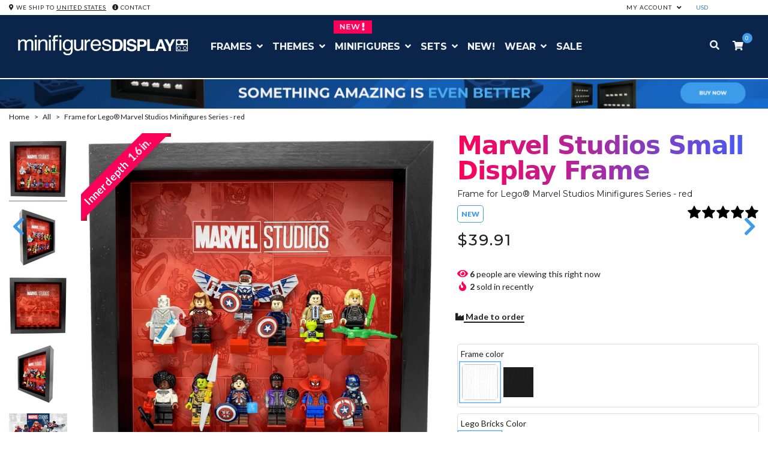

--- FILE ---
content_type: text/html; charset=utf-8
request_url: https://www.minifiguresdisplay.com/collections/all/products/frame-for-marvel-studios-minifigures-series-red
body_size: 55647
content:
<!doctype html><!--

    +--------------------------------------------------------+
    | M  I  N  I  F  I  G  U  R  E  S    D  I  S  P  L  A  Y |
    +--------------------------------------------------------+
                   Made with ♥ in Barcelona

                   
-->
<!--[if gt IE 8]><!--><html class="no-js" lang="en"><!--<![endif]-->
<head>
  <script>     
    window.Shoppad = window.Shoppad || {},     
    window.Shoppad.apps = window.Shoppad.apps || {},     
    window.Shoppad.apps.infiniteoptions = window.Shoppad.apps.infiniteoptions || {},     
    window.Shoppad.apps.infiniteoptions.addToCartButton = 'form[action="/cart/add"]:first .btn-cart';
  </script>
  <script src="//d1liekpayvooaz.cloudfront.net/apps/customizery/customizery.js?shop=legominifiguresdisplay.myshopify.com"></script>
<meta charset="utf-8" />
  <!--[if IE]><meta http-equiv='X-UA-Compatible' content='IE=edge,chrome=1' /><![endif]-->
  <meta name="viewport" content="width=device-width, initial-scale=1, maximum-scale=1">
  <title>
    Frame for Marvel Studios Minifigures &ndash; Display Frames for Lego Minifigures
  </title>
  <meta name="description" content="The ultimate solution to your Marvel Studios Minifigures red Lego set 71031 Show them in an organized way and keep them safe and dust free." />
  <link rel="canonical" href="https://www.minifiguresdisplay.com/products/frame-for-marvel-studios-minifigures-series-red" />
  <link rel="amphtml" href="//www.minifiguresdisplay.com/a/amp/products/frame-for-marvel-studios-minifigures-series-red.html" >
  <meta name="p:domain_verify" content="4ee3e40d0d30b244739942d54a8ad063"/>
  <meta name="google-site-verification" content="LBm7ozPmQIZZUB9CsdILbs-Xb-XdcVpXNOhb9ZpYKF0" />
  <meta name="msvalidate.01" content="2F06EFB963672304001D5F79E724D09C" />
  <meta property="fb:app_id" content="931864283577360" />
  <!-- Social meta ================================================== -->
  

  <meta property="og:type" content="product">
  <meta property="og:title" content="Frame for Lego® Marvel Studios Minifigures Series - red">
  <meta property="og:url" content="https://www.minifiguresdisplay.com/products/frame-for-marvel-studios-minifigures-series-red">
  
  <meta property="og:image" content="https://www.minifiguresdisplay.com/cdn/shop/products/LegoMarvelStudiosMinifiguresDisplayFrameseries71031red-1_grande.jpg?v=1632148394">
  <meta property="og:image:secure_url" content="https://www.minifiguresdisplay.com/cdn/shop/products/LegoMarvelStudiosMinifiguresDisplayFrameseries71031red-1_grande.jpg?v=1632148394">
  
  <meta property="og:image" content="https://www.minifiguresdisplay.com/cdn/shop/products/LegoMarvelStudiosMinifiguresDisplayFrameseries71031red-2_grande.jpg?v=1632148409">
  <meta property="og:image:secure_url" content="https://www.minifiguresdisplay.com/cdn/shop/products/LegoMarvelStudiosMinifiguresDisplayFrameseries71031red-2_grande.jpg?v=1632148409">
  
  <meta property="og:image" content="https://www.minifiguresdisplay.com/cdn/shop/products/LegoMarvelStudiosMinifiguresDisplayFrameseries71031red-4_grande.jpg?v=1632148427">
  <meta property="og:image:secure_url" content="https://www.minifiguresdisplay.com/cdn/shop/products/LegoMarvelStudiosMinifiguresDisplayFrameseries71031red-4_grande.jpg?v=1632148427">
  
  <meta property="og:price:amount" content="34.00">
  <meta property="og:price:currency" content="EUR">


  <meta property="og:description" content="The ultimate solution to your Marvel Studios Minifigures red Lego set 71031 Show them in an organized way and keep them safe and dust free.">

<meta property="og:site_name" content="Minifigures Display">
  
 

  <meta name="twitter:card" content="product" /> <!-- twitter-card -->
  <meta name="twitter:title" content="Frame for Lego® Marvel Studios Minifigures Series - red" />
  <meta name="twitter:description" content="The ultimate solution to your Marvel Studios 71031 red Minifigures series.Show them in an organized way and keep them safe and dust free. ***Minifigures and set not included***DESCRIPTIONMarvel Super Heroes 71031 Minifigures Display Case / FrameDisplay your figures in style, keep them safe and dust free behind plexiglass. The backboard is supplied with genuine Lego® bricks bonded securely to it as shown.The frames" />
  <meta name="twitter:image" content="https://www.minifiguresdisplay.com/cdn/shop/products/LegoMarvelStudiosMinifiguresDisplayFrameseries71031red-1_large.jpg?v=1632148394" />
  <meta name="twitter:label1" content="Price" />
<meta name="twitter:site" content="@MinifigsDisplay" />
<meta name="twitter:creator" content="@MinifigsDisplay" />
  <meta name="twitter:data1" content="€ 34.00 EUR" />
  
  <meta name="twitter:label2" content="Brand" />
  <meta name="twitter:data2" content="Minifigures Display" />
  

  
  <link href="//www.minifiguresdisplay.com/cdn/shop/t/17/assets/plugins.css?v=178559958277614088611678718258" rel="stylesheet" type="text/css" media="none" onload="if(media!='all')media='all'">   
  
  <link rel="preload" href="//www.minifiguresdisplay.com/cdn/shop/t/17/assets/main.scss.css?v=137177209494455093131733824854" as="style" onload="this.onload=null;this.rel='stylesheet'">
<noscript><link rel="stylesheet" href="//www.minifiguresdisplay.com/cdn/shop/t/17/assets/main.scss.css?v=137177209494455093131733824854"></noscript>
  
  <link href="//www.minifiguresdisplay.com/cdn/shop/t/17/assets/megamenu.scss.css?v=117650072654071920191631603554" rel="stylesheet" type="text/css" media="all" />
  <link href="//www.minifiguresdisplay.com/cdn/shop/t/17/assets/static-blocks.scss.css?v=95667401519279437551764000890" rel="stylesheet" type="text/css" media="all" />
  <link href="//www.minifiguresdisplay.com/cdn/shop/t/17/assets/bazien.scss.css?v=47560394104720402741764000890" rel="stylesheet" type="text/css" media="all" />
  <link href="//www.minifiguresdisplay.com/cdn/shop/t/17/assets/responsive.scss.css?v=72949350773442478761654187394" rel="stylesheet" type="text/css" media="all" />
  <!-- Javascript -->
  <script src="//www.minifiguresdisplay.com/cdn/shop/t/17/assets/jquery.min.js?v=44735351667816064131603728576" type="text/javascript"></script>
  <script src="//www.minifiguresdisplay.com/cdn/shop/t/17/assets/jquery-migrate-1.2.0.min.js?v=151440869064874006631603728573" type="text/javascript"></script>
  
<script type="text/javascript">
var iStockShop = "legominifiguresdisplay.myshopify.com";
var iStockIsProductpage = true;

// define mesage
var iStockSuccessMsg = 'Thanks! We will notify you when this product becomes available!';
var iStockErrorMsg = 'Please enter a valid email address.';

// define Quick view classes
var iStockQvButton = '.act-quickview-button';
var iStockQvWrapper = '.product-view';

var iStockAllowPreorder = false;
var iStockSelectClass = '.swatch-element input,.product-options';  
</script>
<script src="https://cdn.myshopapps.com/istock/iStock-notify.js" async></script>
<script type="text/javascript">
  setTimeout(function(){
		var hndl = $(".add-to-box .iStock-wrapper").attr("handle");
		istockgetProduct(hndl,$(".add-to-box"));
	},2000);
</script> 


  
  <script src="//www.minifiguresdisplay.com/cdn/shop/t/17/assets/plugins.js?v=124313718847907496321620817550" type="text/javascript"></script>
  <script src="//www.minifiguresdisplay.com/cdn/shop/t/17/assets/novaworks.js?v=119089166000687342861653998359" type="text/javascript"></script>
  <script src="//www.minifiguresdisplay.com/cdn/shop/t/17/assets/jquery.themepunch.tools.min.js?v=69729408727513520531603728577" type="text/javascript"></script>
  <script src="//www.minifiguresdisplay.com/cdn/shop/t/17/assets/jquery.themepunch.revolution.min.js?v=107893562877271040031603728576" type="text/javascript"></script>
  <script src="//www.minifiguresdisplay.com/cdn/shop/t/17/assets/jquery.transit.min.js?v=32951292990835408521603728577" type="text/javascript"></script>
  <script src="//www.minifiguresdisplay.com/cdn/shop/t/17/assets/jquery.megamenu.js?v=160868262621633876071603728575" type="text/javascript"></script>
  <script src="//www.minifiguresdisplay.com/cdn/shopifycloud/storefront/assets/themes_support/shopify_common-5f594365.js" type="text/javascript"></script>
  
  <script src="//www.minifiguresdisplay.com/cdn/shopifycloud/storefront/assets/themes_support/option_selection-b017cd28.js" type="text/javascript"></script>
  <script src="//www.minifiguresdisplay.com/cdn/shopifycloud/storefront/assets/themes_support/api.jquery-7ab1a3a4.js" type="text/javascript"></script>
  <script src="//www.minifiguresdisplay.com/cdn/shop/t/17/assets/social-buttons.js?v=11321258142971877191603728633" type="text/javascript"></script>
  <!--[if lt IE 8]><link rel="stylesheet" type="text/css" href="css/settings-ie8.css" media="all" /><![endif]-->
  <!--[if lt IE 9]><script src="//html5shim.googlecode.com/svn/trunk/html5.js"></script><![endif]-->
  <link rel="apple-touch-icon" sizes="57x57" href="//www.minifiguresdisplay.com/cdn/shop/files/apple-icon_57x57.png?v=18124134937952499058">
<link rel="apple-touch-icon" sizes="60x60" href="//www.minifiguresdisplay.com/cdn/shop/files/apple-icon_60x60.png?v=18124134937952499058">
<link rel="apple-touch-icon" sizes="72x72" href="//www.minifiguresdisplay.com/cdn/shop/files/apple-icon_72x72.png?v=18124134937952499058">
<link rel="apple-touch-icon" sizes="76x76" href="//www.minifiguresdisplay.com/cdn/shop/files/apple-icon_76x76.png?v=18124134937952499058">
<link rel="apple-touch-icon" sizes="114x114" href="//www.minifiguresdisplay.com/cdn/shop/files/apple-icon_114x114.png?v=18124134937952499058">
<link rel="apple-touch-icon" sizes="120x120" href="//www.minifiguresdisplay.com/cdn/shop/files/apple-icon_120x120.png?v=18124134937952499058">
<link rel="apple-touch-icon" sizes="144x144" href="//www.minifiguresdisplay.com/cdn/shop/files/apple-icon_144x144.png?v=18124134937952499058">
<link rel="apple-touch-icon" sizes="152x152" href="//www.minifiguresdisplay.com/cdn/shop/files/apple-icon_152x152.png?v=18124134937952499058">
<link rel="apple-touch-icon" sizes="180x180" href="//www.minifiguresdisplay.com/cdn/shop/files/apple-icon_180x180.png?v=18124134937952499058">
<link rel="icon" type="image/png" sizes="192x192" href="//www.minifiguresdisplay.com/cdn/shop/files/android-icon_192x192.png?v=24000">
<link rel="icon" type="image/png" sizes="32x32" href="//www.minifiguresdisplay.com/cdn/shop/files/favicon_32x32.png?v=18124134937952499058">
<link rel="icon" type="image/png" sizes="96x96" href="//www.minifiguresdisplay.com/cdn/shop/files/favicon_96x96.png?v=18124134937952499058">
<link rel="icon" type="image/png" sizes="16x16" href="//www.minifiguresdisplay.com/cdn/shop/files/favicon_16x16.png?v=18124134937952499058">
<link rel="apple-touch-startup-image" href="//www.minifiguresdisplay.com/cdn/shop/files/apple-icon_57x57.png?v=18124134937952499058">
<meta name="apple-mobile-web-app-title" content="Minifigures Display">
<link rel="manifest" href="//www.minifiguresdisplay.com/cdn/shop/files/manifest.json?v=13912847093354908654">
<meta name="msapplication-TileColor" content="#ffffff">
<meta name="msapplication-TileImage" content="//www.minifiguresdisplay.com/cdn/shop/files/ms-icon_144x144.png?v=18124134937952499058"> 
  <meta name="theme-color" content="#0a2549" media="(prefers-color-scheme: light)">
  <meta name="theme-color" content="#0a2549" media="(prefers-color-scheme: dark)">
  

  










  <script type="application/ld+json">
    {
      "@context": "http://schema.org",
      "@type": "BreadcrumbList",
      "itemListElement": [
      
          
            {
              "@type": "ListItem",
              "position": 1,
              "item": {
                "@id": "https://www.minifiguresdisplay.com/collections/all",
                "name": "Collections"
              }
            },
            {
              "@type": "ListItem",
              "position": 2,
              "item": {
             
                "@id": "https://www.minifiguresdisplay.com/collections/small-frame",
                "name": "Small Frame"
             
              }
            },
          
          {
            "@type": "ListItem",
            "position": 3,
            "item": {
              "@id": "https://www.minifiguresdisplay.com/collections/all/products/frame-for-marvel-studios-minifigures-series-red",
              "name": "Frame for Lego® Marvel Studios Minifigures Series - red"
            }
          }
        
      ]
    }
  </script>





 
  
  


  <script type="application/ld+json">
  {
    "@context": "http://schema.org/",
    "@type": "Product",
    "name": "Lego Minifigures Display Frame  Lego Marvel Studios Minifigures Series - red", 
    "image": "https:\/\/www.minifiguresdisplay.com\/cdn\/shop\/products\/LegoMarvelStudiosMinifiguresDisplayFrameseries71031red-1_1024x1024.jpg?v=1632148394",
    "description": "The ultimate solution to your Marvel Studios 71031 red Minifigures series.Show them in an organized way and keep them safe and dust free. ***Minifigures and set not included***DESCRIPTIONMarvel Super Heroes 71031 Minifigures Display Case / FrameDisplay your figures in style, keep them safe and dust free behind plexiglass. The backboard is supplied with genuine Lego® bricks bonded securely to it as shown.The frames are brand new, they are made from MDF and are finished to high standard in satin white or black.This handmade Minifigures Display Frame/Case can hold 12 Lego® minifigures. They measure 25 x 25 cm externally and are 4,5 cm deep, which is ideal to house any standard Lego® minifigure with accessories.It comes with a system for hanging but can also be use free standing. It comes with a plexiglass front to keep your figures dust free, this can be removed if desired for easier access to your Lego® Minifigures or swap them around when you fancy a change.(*)Marvel Studios Small Display Frame",
    
      "brand": {
        "@type": "Brand",
        "name": "Minifigures Display"
      },
    
    
      "sku": "012-MAR02-WR",
    
    
      "mpn": "762792620988",
    
    
    "offers": {
      "@type": "Offer",
      "priceCurrency": "EUR",
      "price": 34.0,
      "availability": "http://schema.org/InStock",
      "url": "https://www.minifiguresdisplay.com/products/frame-for-marvel-studios-minifigures-series-red?variant=39370455515209",
      "seller": {
        "@type": "Organization",
        "name": "Minifigures Display"
      },
      "priceValidUntil": "2027-01-21"
    }
    
     ,"aggregateRating": {
            "@type": "AggregateRating",
            "ratingCount": 7,
            "ratingValue": 4.000,
            "bestRating": "5",
            "worstRating": "0"   
     }
    
  }
  </script>
 




<script type="application/ld+json">
  {
    "@context": "http://schema.org",
    "@type": "WebSite",
    "name": "Minifigures Display",
    "url": "https://www.minifiguresdisplay.com"
  }
</script>

<script type="application/ld+json" id="shopReview">
     {
       "@context": "http://schema.org",
       "@type": "Organization",
       "name": "Minifigures Display",
       "url": "https://www.minifiguresdisplay.com",
       "brand": "Lego",
       "logo": "https://cdn.shopify.com/s/files/1/1123/3426/files/logo_2021_black.png?v=1610557070",
          "sameAs": [
      "https://www.facebook.com/MinifiguresDisplay",
      "https://www.twitter.com/MinifigsDisplay",
      "https://www.pinterest.com/minifiguresdisplay",
      "https://instagram.com/minifiguresdisplay",
      "http://blog.minifiguresdisplay.com",
      "https://www.youtube.com/channel/UCJEjRN9ogsfZTtOxXMtZqPA"
    ]
  ,
  "aggregateRating": {
         "@type": "AggregateRating",
         "ratingValue": "4.8",
         "bestRating": "5",
         "worstRating": "4",
         "reviewCount": "232"
       }
     }
</script>
<script type="application/ld+json">
{
  "@context": "http://schema.org",
  "@type": "WebSite",
  "url": "https://www.minifiguresdisplay.com",
  "potentialAction": {
    "@type": "SearchAction",
    "target": "https://www.minifiguresdisplay.com/search?q={search_term_string}",
    "query-input": "required name=search_term_string"
  }
}
</script>
  
<style> .lazyload, .lazyloading { opacity: 0; } .lazyloaded { opacity: 1; transition: opacity 300ms; } </style>
<script src="//www.minifiguresdisplay.com/cdn/shop/t/17/assets/lazysizes.min.js?v=146090972802548165551605097552" async="" type="text/javascript"></script>
  
<link href="https://fonts.googleapis.com/css?family=Montserrat:400,500,600,700" rel="stylesheet">
  
  <script type="text/javascript">
    WebFontConfig = {
      google: { families: [ 
        
        'Lato:100,200,300,400,500,600,700,800,900'
        

        
        
        ,
              
        'Lato:100,200,300,400,500,600,700,800,900'
        

        
        
        ,
              
        'Lato:100,200,300,400,500,600,700,800,900'
        

        
        
        ,
              
        'Lato:100,200,300,400,500,600,700,800,900'
        
        
        
        
        ,
              
        'Playfair Display:100,200,300,400,500,600,700,800,900'
        

        
        
        ,
              
        'Lato:100,200,300,400,500,600,700,800,900'
        
      ] }
    };
    (function() {
      var wf = document.createElement('script');
      wf.src = ('https:' == document.location.protocol ? 'https' : 'http') +
        '://ajax.googleapis.com/ajax/libs/webfont/1/webfont.js';
      wf.type = 'text/javascript';
      wf.async = 'true';
      var s = document.getElementsByTagName('script')[0];
      s.parentNode.insertBefore(wf, s);
    })(); 
    
    window.money_format = "<span class=money>€ {{amount}} EUR</span>";
    window.shop_currency = "EUR";
  </script>
  

  <script>window.performance && window.performance.mark && window.performance.mark('shopify.content_for_header.start');</script><meta name="google-site-verification" content="3cnWMCcePFt08hi-dwB6V05JbOSWgVkQ2fKskNBHZEI">
<meta name="facebook-domain-verification" content="zwvf9y4b5xf4tfuutnltf1hcy5s0vr">
<meta id="shopify-digital-wallet" name="shopify-digital-wallet" content="/11233426/digital_wallets/dialog">
<meta name="shopify-checkout-api-token" content="9e699a882acc349e10176dba87233662">
<meta id="in-context-paypal-metadata" data-shop-id="11233426" data-venmo-supported="false" data-environment="production" data-locale="en_US" data-paypal-v4="true" data-currency="EUR">
<link rel="alternate" hreflang="x-default" href="https://www.minifiguresdisplay.com/products/frame-for-marvel-studios-minifigures-series-red">
<link rel="alternate" hreflang="en" href="https://www.minifiguresdisplay.com/products/frame-for-marvel-studios-minifigures-series-red">
<link rel="alternate" hreflang="en-US" href="https://www.minifiguresdisplay.com/en-us/products/frame-for-marvel-studios-minifigures-series-red">
<link rel="alternate" type="application/json+oembed" href="https://www.minifiguresdisplay.com/products/frame-for-marvel-studios-minifigures-series-red.oembed">
<script async="async" src="/checkouts/internal/preloads.js?locale=en-ES"></script>
<script id="shopify-features" type="application/json">{"accessToken":"9e699a882acc349e10176dba87233662","betas":["rich-media-storefront-analytics"],"domain":"www.minifiguresdisplay.com","predictiveSearch":true,"shopId":11233426,"locale":"en"}</script>
<script>var Shopify = Shopify || {};
Shopify.shop = "legominifiguresdisplay.myshopify.com";
Shopify.locale = "en";
Shopify.currency = {"active":"EUR","rate":"1.0"};
Shopify.country = "ES";
Shopify.theme = {"name":"MD 2021","id":81562632265,"schema_name":null,"schema_version":null,"theme_store_id":null,"role":"main"};
Shopify.theme.handle = "null";
Shopify.theme.style = {"id":null,"handle":null};
Shopify.cdnHost = "www.minifiguresdisplay.com/cdn";
Shopify.routes = Shopify.routes || {};
Shopify.routes.root = "/";</script>
<script type="module">!function(o){(o.Shopify=o.Shopify||{}).modules=!0}(window);</script>
<script>!function(o){function n(){var o=[];function n(){o.push(Array.prototype.slice.apply(arguments))}return n.q=o,n}var t=o.Shopify=o.Shopify||{};t.loadFeatures=n(),t.autoloadFeatures=n()}(window);</script>
<script id="shop-js-analytics" type="application/json">{"pageType":"product"}</script>
<script defer="defer" async type="module" src="//www.minifiguresdisplay.com/cdn/shopifycloud/shop-js/modules/v2/client.init-shop-cart-sync_BdyHc3Nr.en.esm.js"></script>
<script defer="defer" async type="module" src="//www.minifiguresdisplay.com/cdn/shopifycloud/shop-js/modules/v2/chunk.common_Daul8nwZ.esm.js"></script>
<script type="module">
  await import("//www.minifiguresdisplay.com/cdn/shopifycloud/shop-js/modules/v2/client.init-shop-cart-sync_BdyHc3Nr.en.esm.js");
await import("//www.minifiguresdisplay.com/cdn/shopifycloud/shop-js/modules/v2/chunk.common_Daul8nwZ.esm.js");

  window.Shopify.SignInWithShop?.initShopCartSync?.({"fedCMEnabled":true,"windoidEnabled":true});

</script>
<script>(function() {
  var isLoaded = false;
  function asyncLoad() {
    if (isLoaded) return;
    isLoaded = true;
    var urls = ["\/\/d1liekpayvooaz.cloudfront.net\/apps\/coin\/coin.js?shop=legominifiguresdisplay.myshopify.com","https:\/\/chimpstatic.com\/mcjs-connected\/js\/users\/edfbbd94cb61947b533a7828f\/8e8b66c65dbc56816c6ec82b0.js?shop=legominifiguresdisplay.myshopify.com","https:\/\/apps.hiko.link\/js\/hiko-auth.js?shop=legominifiguresdisplay.myshopify.com","https:\/\/cdn.hextom.com\/js\/quickannouncementbar.js?shop=legominifiguresdisplay.myshopify.com","\/\/d1liekpayvooaz.cloudfront.net\/apps\/customizery\/customizery.js?shop=legominifiguresdisplay.myshopify.com"];
    for (var i = 0; i < urls.length; i++) {
      var s = document.createElement('script');
      s.type = 'text/javascript';
      s.async = true;
      s.src = urls[i];
      var x = document.getElementsByTagName('script')[0];
      x.parentNode.insertBefore(s, x);
    }
  };
  if(window.attachEvent) {
    window.attachEvent('onload', asyncLoad);
  } else {
    window.addEventListener('load', asyncLoad, false);
  }
})();</script>
<script id="__st">var __st={"a":11233426,"offset":3600,"reqid":"83e837a1-453b-482e-95ec-dbcdbc7974d1-1769007479","pageurl":"www.minifiguresdisplay.com\/collections\/all\/products\/frame-for-marvel-studios-minifigures-series-red","u":"56107b39c8d6","p":"product","rtyp":"product","rid":6589211148361};</script>
<script>window.ShopifyPaypalV4VisibilityTracking = true;</script>
<script id="captcha-bootstrap">!function(){'use strict';const t='contact',e='account',n='new_comment',o=[[t,t],['blogs',n],['comments',n],[t,'customer']],c=[[e,'customer_login'],[e,'guest_login'],[e,'recover_customer_password'],[e,'create_customer']],r=t=>t.map((([t,e])=>`form[action*='/${t}']:not([data-nocaptcha='true']) input[name='form_type'][value='${e}']`)).join(','),a=t=>()=>t?[...document.querySelectorAll(t)].map((t=>t.form)):[];function s(){const t=[...o],e=r(t);return a(e)}const i='password',u='form_key',d=['recaptcha-v3-token','g-recaptcha-response','h-captcha-response',i],f=()=>{try{return window.sessionStorage}catch{return}},m='__shopify_v',_=t=>t.elements[u];function p(t,e,n=!1){try{const o=window.sessionStorage,c=JSON.parse(o.getItem(e)),{data:r}=function(t){const{data:e,action:n}=t;return t[m]||n?{data:e,action:n}:{data:t,action:n}}(c);for(const[e,n]of Object.entries(r))t.elements[e]&&(t.elements[e].value=n);n&&o.removeItem(e)}catch(o){console.error('form repopulation failed',{error:o})}}const l='form_type',E='cptcha';function T(t){t.dataset[E]=!0}const w=window,h=w.document,L='Shopify',v='ce_forms',y='captcha';let A=!1;((t,e)=>{const n=(g='f06e6c50-85a8-45c8-87d0-21a2b65856fe',I='https://cdn.shopify.com/shopifycloud/storefront-forms-hcaptcha/ce_storefront_forms_captcha_hcaptcha.v1.5.2.iife.js',D={infoText:'Protected by hCaptcha',privacyText:'Privacy',termsText:'Terms'},(t,e,n)=>{const o=w[L][v],c=o.bindForm;if(c)return c(t,g,e,D).then(n);var r;o.q.push([[t,g,e,D],n]),r=I,A||(h.body.append(Object.assign(h.createElement('script'),{id:'captcha-provider',async:!0,src:r})),A=!0)});var g,I,D;w[L]=w[L]||{},w[L][v]=w[L][v]||{},w[L][v].q=[],w[L][y]=w[L][y]||{},w[L][y].protect=function(t,e){n(t,void 0,e),T(t)},Object.freeze(w[L][y]),function(t,e,n,w,h,L){const[v,y,A,g]=function(t,e,n){const i=e?o:[],u=t?c:[],d=[...i,...u],f=r(d),m=r(i),_=r(d.filter((([t,e])=>n.includes(e))));return[a(f),a(m),a(_),s()]}(w,h,L),I=t=>{const e=t.target;return e instanceof HTMLFormElement?e:e&&e.form},D=t=>v().includes(t);t.addEventListener('submit',(t=>{const e=I(t);if(!e)return;const n=D(e)&&!e.dataset.hcaptchaBound&&!e.dataset.recaptchaBound,o=_(e),c=g().includes(e)&&(!o||!o.value);(n||c)&&t.preventDefault(),c&&!n&&(function(t){try{if(!f())return;!function(t){const e=f();if(!e)return;const n=_(t);if(!n)return;const o=n.value;o&&e.removeItem(o)}(t);const e=Array.from(Array(32),(()=>Math.random().toString(36)[2])).join('');!function(t,e){_(t)||t.append(Object.assign(document.createElement('input'),{type:'hidden',name:u})),t.elements[u].value=e}(t,e),function(t,e){const n=f();if(!n)return;const o=[...t.querySelectorAll(`input[type='${i}']`)].map((({name:t})=>t)),c=[...d,...o],r={};for(const[a,s]of new FormData(t).entries())c.includes(a)||(r[a]=s);n.setItem(e,JSON.stringify({[m]:1,action:t.action,data:r}))}(t,e)}catch(e){console.error('failed to persist form',e)}}(e),e.submit())}));const S=(t,e)=>{t&&!t.dataset[E]&&(n(t,e.some((e=>e===t))),T(t))};for(const o of['focusin','change'])t.addEventListener(o,(t=>{const e=I(t);D(e)&&S(e,y())}));const B=e.get('form_key'),M=e.get(l),P=B&&M;t.addEventListener('DOMContentLoaded',(()=>{const t=y();if(P)for(const e of t)e.elements[l].value===M&&p(e,B);[...new Set([...A(),...v().filter((t=>'true'===t.dataset.shopifyCaptcha))])].forEach((e=>S(e,t)))}))}(h,new URLSearchParams(w.location.search),n,t,e,['guest_login'])})(!1,!0)}();</script>
<script integrity="sha256-4kQ18oKyAcykRKYeNunJcIwy7WH5gtpwJnB7kiuLZ1E=" data-source-attribution="shopify.loadfeatures" defer="defer" src="//www.minifiguresdisplay.com/cdn/shopifycloud/storefront/assets/storefront/load_feature-a0a9edcb.js" crossorigin="anonymous"></script>
<script data-source-attribution="shopify.dynamic_checkout.dynamic.init">var Shopify=Shopify||{};Shopify.PaymentButton=Shopify.PaymentButton||{isStorefrontPortableWallets:!0,init:function(){window.Shopify.PaymentButton.init=function(){};var t=document.createElement("script");t.src="https://www.minifiguresdisplay.com/cdn/shopifycloud/portable-wallets/latest/portable-wallets.en.js",t.type="module",document.head.appendChild(t)}};
</script>
<script data-source-attribution="shopify.dynamic_checkout.buyer_consent">
  function portableWalletsHideBuyerConsent(e){var t=document.getElementById("shopify-buyer-consent"),n=document.getElementById("shopify-subscription-policy-button");t&&n&&(t.classList.add("hidden"),t.setAttribute("aria-hidden","true"),n.removeEventListener("click",e))}function portableWalletsShowBuyerConsent(e){var t=document.getElementById("shopify-buyer-consent"),n=document.getElementById("shopify-subscription-policy-button");t&&n&&(t.classList.remove("hidden"),t.removeAttribute("aria-hidden"),n.addEventListener("click",e))}window.Shopify?.PaymentButton&&(window.Shopify.PaymentButton.hideBuyerConsent=portableWalletsHideBuyerConsent,window.Shopify.PaymentButton.showBuyerConsent=portableWalletsShowBuyerConsent);
</script>
<script data-source-attribution="shopify.dynamic_checkout.cart.bootstrap">document.addEventListener("DOMContentLoaded",(function(){function t(){return document.querySelector("shopify-accelerated-checkout-cart, shopify-accelerated-checkout")}if(t())Shopify.PaymentButton.init();else{new MutationObserver((function(e,n){t()&&(Shopify.PaymentButton.init(),n.disconnect())})).observe(document.body,{childList:!0,subtree:!0})}}));
</script>
<script id='scb4127' type='text/javascript' async='' src='https://www.minifiguresdisplay.com/cdn/shopifycloud/privacy-banner/storefront-banner.js'></script><link id="shopify-accelerated-checkout-styles" rel="stylesheet" media="screen" href="https://www.minifiguresdisplay.com/cdn/shopifycloud/portable-wallets/latest/accelerated-checkout-backwards-compat.css" crossorigin="anonymous">
<style id="shopify-accelerated-checkout-cart">
        #shopify-buyer-consent {
  margin-top: 1em;
  display: inline-block;
  width: 100%;
}

#shopify-buyer-consent.hidden {
  display: none;
}

#shopify-subscription-policy-button {
  background: none;
  border: none;
  padding: 0;
  text-decoration: underline;
  font-size: inherit;
  cursor: pointer;
}

#shopify-subscription-policy-button::before {
  box-shadow: none;
}

      </style>

<script>window.performance && window.performance.mark && window.performance.mark('shopify.content_for_header.end');</script>

  

 

<script type="text/javascript" src="//d1liekpayvooaz.cloudfront.net/apps/coin/coin.js?shop=legominifiguresdisplay.myshopify.com"></script>
<!-- Algolia head -->
  <script type="text/template" id="template_algolia_money_format"><span class=money>{{amount}}€</span></script>
  <script type="text/template" id="template_algolia_autocomplete"><div class="
  aa-columns-container

  [[# with.articles ]] aa-with-articles [[/ with.articles ]]
  [[^ with.articles ]] aa-without-articles [[/ with.articles ]]

  [[# with.collections ]] aa-with-collections [[/ with.collections ]]
  [[^ with.collections ]] aa-without-collections [[/ with.collections ]]

  [[# with.footer ]] aa-with-footer [[/ with.footer ]]
  [[^ with.footer ]] aa-without-footer [[/ with.footer ]]

  [[# with.poweredBy ]] aa-with-powered-by [[/ with.poweredBy ]]
  [[^ with.poweredBy ]] aa-without-powered-by [[/ with.poweredBy ]]

  [[# with.products ]] aa-with-products [[/ with.products ]]
  [[^ with.products ]] aa-without-products [[/ with.products ]]
">
  <div class="aa-dataset-products aa-right-column"></div>

  <div class="aa-left-column">
    <div class="aa-collections">
      <div class="aa-collections-header">
        Collections
      </div>
      <div class="aa-dataset-collections"></div>
    </div>

    <div class="aa-articles">
      <div class="aa-articles-header">
        Blog posts
      </div>
      <div class="aa-dataset-articles"></div>
    </div>

    <div class="aa-powered-by">
      <a
        class="aa-powered-by-logo"
        href="https://www.algolia.com/?utm_source=shopify&utm_medium=link&utm_campaign=autocomplete-[[ storeName ]]"
      ></a>
    </div>
  </div>
</div>
</script>
  <script type="text/template" id="template_algolia_autocomplete.css">.algolia-autocomplete {
  box-sizing: border-box;

  background: white;
  border: 1px solid #CCC;
  border-top: 2px solid [[ colors.main ]];

  z-index: 10000 !important;

  color: black;

  text-align: left;
}

.aa-dropdown-menu .aa-highlight {
  color: black;
  font-weight: bold;
}

.aa-dropdown-menu .aa-cursor {
  cursor: pointer;
  background: #f8f8f8;
}

/* Resets */
.aa-dropdown-menu div,
.aa-dropdown-menu p,
.aa-dropdown-menu span,
.aa-dropdown-menu a {
  box-sizing: border-box;

  margin: 0;
  padding: 0;

  line-height: 1;
  font-size: initial;
}

/* Links */
.aa-dropdown-menu a,
.aa-dropdown-menu a:hover,
.aa-dropdown-menu a:focus,
.aa-dropdown-menu a:active {
  font-weight: initial;
  font-style: initial;
  text-decoration: initial;

  color: [[ colors.main ]];
}

.aa-dropdown-menu a:hover,
.aa-dropdown-menu a:focus,
.aa-dropdown-menu a:active {
  text-decoration: underline;
}

/* Column layout */
.aa-dropdown-menu .aa-left-column,
.aa-dropdown-menu .aa-right-column {
  position: relative;

  padding: 24px 24px 0 24px;
}

.aa-dropdown-menu-size-xs .aa-left-column,
.aa-dropdown-menu-size-xs .aa-right-column,
.aa-dropdown-menu-size-sm .aa-left-column,
.aa-dropdown-menu-size-sm .aa-right-column {
  padding: 24px 12px 0 12px;
}

.aa-dropdown-menu .aa-with-powered-by .aa-left-column {
  padding-bottom: 48px;
}

.aa-dropdown-menu-size-xs .aa-left-column,
.aa-dropdown-menu-size-sm .aa-left-column {
  padding-top: 0;
  padding-bottom: 32px;
}

.aa-dropdown-menu-size-xs .aa-without-powered-by .aa-left-column,
.aa-dropdown-menu-size-sm .aa-without-powered-by .aa-left-column {
  padding-bottom: 0;
}

.aa-dropdown-menu-size-lg .aa-columns-container {
  direction: rtl;

  width: 100%;

  display: table;
  table-layout: fixed;
}

.aa-dropdown-menu-size-lg .aa-left-column,
.aa-dropdown-menu-size-lg .aa-right-column {
  display: table-cell;
  direction: ltr;
  vertical-align: top;
}

.aa-dropdown-menu-size-lg .aa-left-column {
  width: 30%;
}

.aa-dropdown-menu-size-lg .aa-without-articles.aa-without-collections .aa-left-column {
  display: none;
}

.aa-dropdown-menu-size-lg .aa-without-products .aa-left-column {
  width: 100%;
}

.aa-dropdown-menu-size-lg .aa-right-column {
  width: 70%;
  border-left: 1px solid #ebebeb;

  padding-bottom: 64px;
}

.aa-dropdown-menu-size-lg .aa-without-articles.aa-without-collections .aa-right-column {
  width: 100%;
  border-left: none;
}

.aa-dropdown-menu-size-lg .aa-without-products .aa-right-column {
  display: none;
}

/* Products group */
.aa-dropdown-menu .aa-dataset-products .aa-suggestions:after {
  content: '';
  display: block;
  clear: both;
}

.aa-dropdown-menu .aa-without-products .aa-dataset-products {
  display: none;
}

.aa-dropdown-menu .aa-products-empty {
  margin-bottom: 16px;
}

.aa-dropdown-menu .aa-products-empty .aa-no-result {
  color: [[ colors.secondary ]];
}

.aa-dropdown-menu .aa-products-empty .aa-see-all {
  margin-top: 8px;
}

/* Product */
.aa-dropdown-menu .aa-dataset-products .aa-suggestion {
  float: left;

  width: 50%;

  margin-bottom: 16px;
  margin-top: -4px; /* -$v_padding */
}

.aa-dropdown-menu-size-xs .aa-dataset-products .aa-suggestion,
.aa-dropdown-menu-size-sm .aa-dataset-products .aa-suggestion {
  width: 100%;
}

.aa-dropdown-menu .aa-product {
  position: relative;
  min-height: 56px; /* $img_size + 2 * $v_padding */

  padding: 4px 16px; /* $v_padding, $h_padding */
}

.aa-dropdown-menu .aa-product-picture {
  position: absolute;

  width: 48px; /* $img_size */
  height: 48px; /* $img_size */

  top: 4px; /* $v_padding */
  left: 16px; /* $h_padding */

  background-position: center center;
  background-size: contain;
  background-repeat: no-repeat;
}

.aa-dropdown-menu .aa-product-text {
  margin-left: 64px; /* $img_size + $h_padding */
}

.aa-dropdown-menu-size-xs .aa-product {
  padding: 4px;
}

.aa-dropdown-menu-size-xs .aa-product-picture {
  display: none;
}

.aa-dropdown-menu-size-xs .aa-product-text {
  margin: 0;
}

.aa-dropdown-menu .aa-product-info {
  font-size: 0.85em;
  color: [[ colors.secondary ]];
}

.aa-dropdown-menu .aa-product-info .aa-highlight {
  font-size: 1em;
}

.aa-dropdown-menu .aa-product-price {
  color: [[ colors.main ]];
}

.aa-dropdown-menu .aa-product-title,
.aa-dropdown-menu .aa-product-info {
  width: 100%;

  margin-top: -0.4em;

  white-space: nowrap;
  overflow: hidden;
  text-overflow: ellipsis;

  line-height: 1.5;
}

/* Collections & Articles */
.aa-dropdown-menu .aa-without-collections .aa-collections {
  display: none;
}

.aa-dropdown-menu .aa-without-articles .aa-articles {
  display: none;
}

.aa-dropdown-menu .aa-collections,
.aa-dropdown-menu .aa-articles {
  margin-bottom: 24px;
}

.aa-dropdown-menu .aa-collections-empty .aa-no-result,
.aa-dropdown-menu .aa-articles-empty .aa-no-result {
  opacity: 0.7;
}

.aa-dropdown-menu .aa-collections-header,
.aa-dropdown-menu .aa-articles-header {
  margin-bottom: 8px;

  text-transform: uppercase;
  font-weight: bold;
  font-size: 0.8em;

  color: [[ colors.secondary ]];
}

.aa-dropdown-menu .aa-collection,
.aa-dropdown-menu .aa-article {
  padding: 4px;
}

/* Footer */

.aa-dropdown-menu .aa-footer {
  display: block;

  width: 100%;

  position: absolute;
  left: 0;
  bottom: 0;

  padding: 16px 48px;

  background-color: #f8f8f8;
}

.aa-dropdown-menu-size-xs .aa-footer,
.aa-dropdown-menu-size-sm .aa-footer,
.aa-dropdown-menu-size-md .aa-footer {
  display: none;
}

/* Powered By */

.aa-dropdown-menu .aa-without-powered-by .aa-powered-by {
  display: none;
}

.aa-dropdown-menu .aa-powered-by {
  width: 100%;

  position: absolute;
  left: 0;
  bottom: 16px;

  text-align: center;
  font-size: 0.8em;
  color: [[ colors.secondary ]];
}

.aa-dropdown-menu .aa-powered-by-logo {
  display: none;

  width: 142px;
  height: 24px;

  margin-bottom: -6px;

  background-position: center center;
  background-size: contain;
  background-repeat: no-repeat;
  background-image: url([data-uri]);
}
</script>
  <script type="text/template" id="template_algolia_autocomplete_collection"><div class="aa-collection">
  <div class="aa-picture" style="background-image: url('[[# helpers.iconImage ]][[/ helpers.iconImage ]]')"></div>
  <div class="aa-text">
    <span class="aa-title">[[& _highlightResult.title.value ]]</span>
  </div>
</div>
</script>
  <script type="text/template" id="template_algolia_autocomplete_collections_empty"><div class="aa-collections-empty">
  <div class="aa-no-result">
    [[ translations.noCollectionFound ]]
  </div>
</div>
</script>
  <script type="text/template" id="template_algolia_autocomplete_article"><div class="aa-article">
  <div class="aa-text">
    <span class="aa-title">[[& _highlightResult.title.value ]]</span>
  </div>
</div>
</script>
  <script type="text/template" id="template_algolia_autocomplete_articles_empty"><div class="aa-articles-empty">
  <div class="aa-no-result">
    No article found
  </div>
</div>
</script>
  <script type="text/template" id="template_algolia_autocomplete_product"><div class="aa-product">
  <div class="aa-product-picture" style="background-image: url('[[# helpers.thumbImage ]][[/ helpers.thumbImage ]]')"></div>
  <div class="aa-product-text">
    <p class="aa-product-title">
      [[# helpers.fullHTMLTitle ]][[/ helpers.fullHTMLTitle ]]
    </p>
    <p class="aa-product-info">
      [[# product_type ]]
        [[& _highlightResult.product_type.value ]]
      [[/ product_type ]]
   <!--   [[# vendor ]]
        [[# helpers.by ]] [[& _highlightResult.vendor.value ]] [[/ helpers.by ]]
      [[/ vendor ]] -->
    </p>
    <p class="aa-product-price">
      [[# helpers.autocompletePrice ]][[/ helpers.autocompletePrice ]]
    </p>
  </div>
</div>
</script>
  <script type="text/template" id="template_algolia_autocomplete_products_empty"><div class="aa-products-empty">
  <p class="aa-no-result">
    [[# helpers.no_result_for ]] "[[ query ]]" [[/ helpers.no_result_for]]
  </p>

  <p class="aa-see-all">
    <a href="/search?q=">
      [[ translations.allProducts ]]
    </a>
  </p>
</div>
</script>
  <script type="text/template" id="template_algolia_autocomplete_footer"><div class="aa-footer">
  [[ translations.allProducts ]]
  <a class="aa-footer-link" href="/search?q=[[ query ]]">
    [[ translations.matching ]]
    <span class="aa-query">
      "[[ query ]]"
    </span>
  </a>
  (<span class="aa-nbhits">[[# helpers.formatNumber ]][[ nbHits ]][[/ helpers.formatNumber ]]</span>)
</div>
</script>
  <script type="text/template" id="template_algolia_instant_search"><div class="ais-page">
  <div class="ais-facets-button">
    Show filters
  </div>
  <div class="ais-facets">
      <div class="ais-current-refined-values-container"></div>
    [[# facets ]]
      <div class="ais-facet-[[ type ]] ais-facet-[[ name ]]"></div>
    [[/ facets ]]
  </div>
  <div class="ais-block">
    <div class="ais-input">
      <div class="ais-input--label">
        [[ translations.search ]]
      </div>
      <div class="ais-search-box-container"></div>
      <div class="ais-input-button">
        <div class="ais-clear-input-icon"></div>
      </div>
    </div>
    <div class="ais-search-header">
      <div class="ais-stats-container"></div>
      <div class="ais-change-display">
        <span class="ais-change-display-block ais-change-display-selected"><i class="fa fa-th-large"></i></span>
        <span class="ais-change-display-list"><i class="fa fa-th-list"></i></span>
      </div>
      <div class="ais-sort">
        [[ translations.sortBy ]]
        <span class="ais-sort-orders-container"></span>
      </div>
    </div>
    <div class="ais-hits-container ais-results-as-block"></div>
  </div>
  <div class="ais-pagination-container"></div>
</div>
</script>
  <script type="text/template" id="template_algolia_instant_search.css">.ais-page .aa-highlight {
  color: black;
  font-weight: bold;
}

/* Resets */
.ais-page div,
.ais-page p,
.ais-page span,
.ais-page a,
.ais-page ul,
.ais-page li,
.ais-page input {
  box-sizing: border-box;

  margin: 0;
  padding: 0;

  line-height: 1;
  font-size: initial;
}

/* Links */
.ais-page .ais-link,
.ais-page a,
.ais-page a:hover,
.ais-page a:focus,
.ais-page a:active {
  font-weight: initial;
  font-style: initial;
  text-decoration: initial;

  color: [[ colors.main ]];

  cursor: pointer;
}

.ais-page a:hover,
.ais-page a:focus,
.ais-page a:active,
.ais-page .ais-link:hover {
  text-decoration: underline;
}

/* Columns */
.ais-page .ais-facets {
  width: 25%;
  float: left;
  padding-right: 8px;
}

.ais-page .ais-block {
  width: 75%;
  float: right;
  padding-left: 8px;
}

.ais-results-size-xs .ais-page .ais-facets,
.ais-results-size-xs .ais-page .ais-block,
.ais-results-size-sm .ais-page .ais-facets,
.ais-results-size-sm .ais-page .ais-block {
  width: 100%;
  padding-left: 0px;
}

.ais-page .ais-pagination {
  clear: both;
}

/* Refine button */
.ais-page .ais-facets-button {
  display: none;

  margin: 16px 0;
  padding: 8px;

  border: 1px solid #e0e0e0;
  text-align: center;

  cursor: pointer;
}

.ais-results-size-xs .ais-page .ais-facets-button,
.ais-results-size-sm .ais-page .ais-facets-button {
  display: block;
}

.ais-results-size-xs .ais-page .ais-facets,
.ais-results-size-sm .ais-page .ais-facets {
  display: none;
}

.ais-results-size-xs .ais-page .ais-facets__shown,
.ais-results-size-sm .ais-page .ais-facets__shown {
  display: block;
}

/* Facets */
.ais-page .ais-facet {
  border: 1px solid #e0e0e0;

  margin-bottom: 16px;

  color: #636363;
}

.ais-page .ais-facet a,
.ais-page .ais-facet a:hover,
.ais-page .ais-facet a:focus,
.ais-page .ais-facet a:active {
  color: #666;
}

.ais-page .ais-facet--header {
  padding: 6px 8px;

  background: #f4f4f4;

  font-size: 0.95em;
  color: #757575;
  text-transform: uppercase;
}

.ais-page .ais-facet--body {
  padding: 8px;
}

.ais-page .ais-facet--item {
  position: relative;
  width: 100%;

  padding: 6px 50px 6px 0;

  cursor: pointer;
}

.ais-page .ais-facet--label {
  display: inline-block;
  margin-top: -0.15em;
  margin-bottom: -0.15em;

  width: 100%;

  white-space: nowrap;
  overflow: hidden;
  text-overflow: ellipsis;

  cursor: pointer;

  line-height: 1.3;
}

.ais-page .ais-facet--count {
  [[# distinct ]]
    display: none;
  [[/ distinct ]]

  position: absolute;

  top: 6px;
  right: 0px;

  color: [[ colors.secondary ]];
}

.ais-page .ais-facet--active {
  font-weight: bold;
}

.ais-page .ais-facet--active, .ais-page .ais-facet--item:hover {
  margin-left: -8px;
  padding-left: 4px;
  padding-right: 42px;

  border-left: 4px solid [[ colors.main ]];
}

.ais-page .ais-facet--active .ais-facet--count, .ais-page .ais-facet--item:hover .ais-facet--count {
  right: -8px;
}

.ais-page .ais-current-refined-values {
  position: relative;
}

.ais-page .ais-current-refined-values--header {
  padding-right: 72px;
}

.ais-page .ais-current-refined-values--clear-all {
  position: absolute;

  top: 5px;
  right: 8px;
}

.ais-page .ais-current-refined-values--link {
  display: table;

  width: 100%;
  margin: 4px 0;

  border: 1px solid #e0e0e0;

  cursor: pointer;
}

.ais-page .ais-current-refined-values--link:before {
  content: '\2a2f';
  display: table-cell;
  vertical-align: middle;

  width: 0;
  padding: 4px 6px;

  background: #e0e0e0;
}

.ais-page .ais-current-refined-values--link div {
  display: inline;
}

.ais-page .ais-current-refined-values--link > div {
  display: table-cell;
  vertical-align: middle;

  margin-top: -0.15em;
  margin-bottom: -0.15em;
  padding: 4px 6px;

  background: #f4f4f4;

  width: 100%;
  max-width: 1px;

  white-space: nowrap;
  overflow: hidden;
  text-overflow: ellipsis;

  line-height: 1.3;
}

.ais-page .ais-current-refined-values--link:hover {
  text-decoration: none;
}

.ais-page .ais-current-refined-values--link:hover > div {
  text-decoration: line-through;
}

.ais-page .ais-current-refined-values--label {
  font-weight: bold;
}

.ais-page .ais-current-refined-values--count {
  display: none;
}

.ais-page .ais-range-slider--target {
  margin: 16px 16px 24px 16px;
  cursor: pointer;
}

.ais-page .ais-range-slider--tooltip {
  display: none;

  background: transparent;

  font-size: 0.8em;
}

.ais-page .ais-range-slider--connect {
  background: [[ colors.main ]];
}

.ais-page .ais-range-slider--handle {
  border-color: #ccc;
}

.ais-page .ais-range-slider--active .ais-range-slider--tooltip {
  display: block;
}

.ais-page .ais-range-slider--value {
  margin-left: -20px;
  padding-top: 15px;

  font-size: 0.8em;
}

/* Search box */

.ais-page .ais-input {
  display: table;
  width: 100%;

  border: 2px solid [[ colors.main ]];
}

.ais-page .ais-input--label {
  display: table-cell;
  vertical-align: middle;

  width: 0;

  padding: 8px;
  padding-right: 24px;

  white-space: nowrap;
  color: white;
  background: [[ colors.main ]];
}

.ais-results-size-xs .ais-page .ais-input--label {
  display: none;
}

.ais-page .ais-search-box-container {
  display: table-cell;
  width: 100%;
  vertical-align: middle;
}

.ais-page .ais-search-box--input {
  width: 100%;
  padding: 8px 16px 8px 4px;

  border: none;
}

.ais-page .ais-search-box--input::-ms-clear {
  display: none;
  width: 0;
  height: 0;
}

.ais-page .ais-search-box--input,
.ais-page .ais-search-box--input:focus {
  outline: 0;
  box-shadow: none;

  height: 32px;
  padding: 0 8px;
}

.ais-page .ais-input-button {
  display: table-cell;
  vertical-align: middle;

  width: 0;
  padding: 4px 8px;
}

.ais-page .ais-clear-input-icon,
.ais-page .ais-algolia-icon {
  background-size: contain;
  background-position: center center;
  background-repeat: no-repeat;

  cursor: pointer;
}

.ais-page .ais-clear-input-icon {
  display: none;

  width: 16px;
  height: 16px;

  background-image: url('[data-uri]');
}

.ais-page .ais-algolia-icon {
  width: 24px;
  height: 24px;

  background-image: url([data-uri]);
}

/* Search header */
.ais-page .ais-search-header {
  margin: 16px 0 8px 0;
  padding: 0.6em 0.9em 0.4em 0.9em;

  background: #f4f4f4;
  color: [[ colors.secondary ]];
}

.ais-page .ais-search-header:after {
  content: '';
  clear: both;
  display: block;
}

.ais-page .ais-search-header {
  font-size: 0.85em;
}

.ais-page .ais-search-header * {
  font-size: inherit;
  line-height: 1.6;
}

/* Stats */
.ais-page .ais-stats {
  float: left;
}

.ais-page .ais-stats--nb-results {
  font-weight: bold;
}

.ais-results-size-xs .ais-page .ais-stats {
  float: none;
}

/* Display mode */
.ais-page .ais-change-display {
  float: right;

  margin-left: 10px;

  cursor: pointer;
}

.ais-page .ais-change-display-block:hover,
.ais-page .ais-change-display-list:hover,
.ais-page .ais-change-display-selected {
  color: [[ colors.main ]];
}

/* Sort orders */
.ais-page .ais-sort {
  float: right;
}

.ais-results-size-xs .ais-page .ais-sort {
  float: none;
}

.ais-page .ais-sort-by-selector {
  display: inline-block;
  width: auto;
  min-width: 0;
  height: 1.6em;
  min-height: 0;

  padding: 0 0.4em;
  margin: 0;
  margin-top: -0.1em;

  cursor: pointer;
}

/* Hits */
.ais-page .ais-hits:after {
  content: '';
  clear: both;
  display: block;
}

.ais-page .ais-hit-empty {
  margin-top: 60px;
  text-align: center;
}

.ais-page .ais-highlight {
  position: relative;
  z-index: 1;

  font-weight: bold;
}

.ais-page .ais-highlight:before {
  content: '';
  position: absolute;

  z-index: -1;

  width: 100%;
  height: 100%;

  background: [[ colors.main ]];
  opacity: 0.1;
}

.ais-page .ais-hit {
  position: relative;
  float: left;
  margin: 8px 0 16px 0;
  border: 0px solid #e0e0e0;
  cursor: pointer;
}

.ais-page .ais-hit:hover {
  border-color: [[ colors.main ]];
}

.ais-page .ais-hit--details * {
  width: 100%;

  margin-top: -0.15em;
  margin-bottom: -0.15em;

  white-space: nowrap;
  overflow: hidden;
  text-overflow: ellipsis;

  line-height: 1.3;
}

.ais-page .ais-hit--title {
  color: [[ colors.main ]];
}

.ais-page .ais-hit--subtitle {
  font-size: 0.9em;
  color: [[ colors.secondary ]];
}

.ais-page .ais-hit--product {
color: #202020;
    letter-spacing: 0px;
    text-decoration: none;
}

.ais-page .ais-hit--subtitle * {
  font-size: inherit;
}

.ais-page .ais-hit--price {
  color: [[ colors.main ]];
}

.ais-page .ais-hit--price-striked {
  text-decoration: line-through;
  color: [[ colors.secondary ]];
}

.ais-page .ais-hit--price-striked span {
  color: [[ colors.main ]];
}

.ais-page .ais-hit--price-discount {
  color: [[ colors.secondary ]];
}

.ais-page .ais-hit--cart-button {
  display: inline-block;

  width: auto;
  padding: 8px 16px;
  margin-top: 8px;

  color: [[ colors.secondary ]];
  background: #e0e0e0;

  font-size: 0.9em;
  text-transform: uppercase;
}

.ais-page .ais-hit--cart-button:not(.ais-hit--cart-button__disabled):hover {
  background-color: [[ colors.main ]];
  color: white;
  text-decoration: none;
}

.ais-page .ais-hit--cart-button__disabled {
  background: #ccc;
}

.ais-page .ais-results-as-list .ais-hit {
  padding: 30px 25px; /* $v_padding $h_padding */
  width: 100%;
  min-height: 170px; /* $img_size + 2 * $v_padding */
}

.ais-page .ais-results-as-list .ais-hit--picture {
  position: absolute;
  top: 30px; /* $v_padding */
  left: 25px; /* $h_padding */
  width: 110px; /* $img_size */
  height: 110px; /* $img_size */
  background-position: center center;
  background-size: contain;
  background-repeat: no-repeat;
}

.ais-page .ais-results-as-list .ais-hit--details {
  margin-left: 160px; /* $img_size + 2 * $h_padding */
}

.ais-page .ais-results-as-block .ais-hit {
  padding: 10px 5px; /* $v_padding $h_padding */

  text-align: center;
}

.ais-results-size-xs .ais-page .ais-results-as-block .ais-hit {
  width: 50%;
  margin-left: 0%;
}

.ais-results-size-sm .ais-page .ais-results-as-block .ais-hit,
.ais-results-size-md .ais-page .ais-results-as-block .ais-hit {
  width: 25%;
  margin-left: 0%;
}

.ais-results-size-sm .ais-page .ais-results-as-block > div > div:nth-of-type(2n + 1) .ais-hit,
.ais-results-size-md .ais-page .ais-results-as-block > div > div:nth-of-type(2n + 1) .ais-hit {
  margin-left: 0;
}

.ais-results-size-lg .ais-page .ais-results-as-block .ais-hit {
  width: 25%;
  margin-left: 0%;
}
.ais-results-size-lg {
margin-left: 1%;
margin-right: 1%;
}
.ais-results-size-xs {
margin-left: 1%;
margin-right: 1%;
}
.ais-results-size-sm {
margin-left: 1%;
margin-right: 1%;
}

.ais-results-size-lg .ais-page .ais-results-as-block > div > div:nth-of-type(3n + 1) .ais-hit {
  margin-left: 0;
}

.ais-page .ais-results-as-block .ais-hit--picture {
  position: absolute;
  top: 30px; /* $v_padding */
  left: 50%;
  margin-left: -55px; /* -$img_size / 2 */

  width: 110px; /* $img_size */
  height: 110px; /* $img_size */

  background-position: center center;
  background-size: contain;
  background-repeat: no-repeat;
}

.ais-page .ais-results-as-block .ais-hit--details {
  margin-top: 140px; /* $img_size + $v_padding */
}

/* Pagination */
.ais-page .ais-pagination {
  text-align: center;
}

.ais-page .ais-pagination--item {
  display: inline-block;

  width: 32px;
  height: 32px;

  margin: 0px 5px;

  border: 1px solid #e0e0e0;
  border-radius: 2px;

  text-align: center;
}

.ais-page .ais-pagination--active {
  border-color: [[ colors.main ]];
}

.ais-page .ais-pagination--link {
  display: inline-block;

  width: 100%;
  height: 100%;

  padding: 5px 0;

  font-size: 0.9em;
  color: [[ colors.main ]];
}
</script>
  <script type="text/template" id="template_algolia_instant_search_stats">[[# hasNoResults ]]
  [[ translations.noResultFound ]]
[[/ hasNoResults ]]

[[# hasOneResult ]]
  <span class="ais-stats--nb-results">
    [[ translations.oneResultFound ]]
  </span>
[[/ hasOneResult ]]

[[# hasManyResults ]]
  [[# helpers.outOf ]] [[ start ]]-[[ end ]] [[/ helpers.outOf ]]
  <span class="ais-stats--nb-results">
    [[# helpers.formatNumber ]][[ nbHits ]][[/ helpers.formatNumber ]]
    [[ translations.resultsFound ]]
  </span>
[[/ hasManyResults ]]

[[# helpers.in ]] [[ processingTimeS ]][[/ helpers.in ]]
</script>
  <script type="text/template" id="template_algolia_instant_search_facet_item"><label class="[[ cssClasses.label ]]">
  [[# type.disjunctive ]]
    <input type="checkbox" class="[[ cssClasses.checkbox ]]" [[# isRefined ]]checked[[/ isRefined ]]/>
  [[/ type.disjunctive ]]
  [[& name ]]
  <span class="[[ cssClasses.count ]]">
    [[# helpers.formatNumber ]]
      [[ count ]]
    [[/ helpers.formatNumber ]]
  </span>
</label>
</script>
  <script type="text/template" id="template_algolia_instant_search_current_refined_values_item">[[# label ]]
  <div class="ais-current-refined-values--label">[[ label ]]</div>[[^ operator ]]:[[/ operator]]
[[/ label ]]

[[# operator ]]
  [[& displayOperator ]]
  [[# helpers.formatNumber ]][[ name ]][[/ helpers.formatNumber ]]
[[/ operator ]]
[[^ operator ]]
  [[# exclude ]]-[[/ exclude ]][[ name ]]
[[/ operator ]]
</script>
  <script type="text/template" id="template_algolia_instant_search_product"><div class="ais-hit ais-product" data-handle="[[ handle ]]" data-variant-id="[[ objectID ]]" data-distinct="[[ _distinct ]]">
  <div class="ais-hit--picture" style="background-image: url('[[# helpers.mediumImage ]][[/ helpers.mediumImage ]]')"></div>

  <div class="ais-hit--details">
    <p class="ais-hit--title">
      <a class="ais-hit--product" href="[[# helpers.instantsearchLink ]][[/ helpers.instantsearchLink ]]" onclick="void(0)" title="[[# helpers.fullTitle ]][[/ helpers.fullTitle ]]">
        [[# helpers.fullHTMLTitle ]][[/ helpers.fullHTMLTitle ]]
      </a>
    </p>
    <p class="ais-hit--subtitle" title="[[ product_type ]][[# vendor ]] by [[ vendor ]][[/ vendor ]]">
      [[& _highlightResult.product_type.value ]]
      [[# vendor ]] [[/ vendor ]]
    </p>
    <p class="ais-hit--price">[[# helpers.instantsearchPrice ]][[/ helpers.instantsearchPrice ]]</p>
    <!-- Extra info examples - Remove the display: none to show them -->
    <p class="ais-hit--info" style="display: none">
      [[# sku ]]
        <span class="algolia-sku">[[& _highlightResult.sku.value ]]</span>
      [[/ sku ]]
      [[# barcode ]]
        <span class="algolia-barcode">[[& _highlightResult.barcode.value ]]</span>
      [[/ barcode ]]
      [[# weight ]]
        <span class="algolia-weight">[[ weight ]]</span>
      [[/ weight ]]
      [[^ taxable ]]
        <span class="algolia-taxable">Tax free</span>
      [[/ taxable ]]
    </p>
    <!-- Tags example - Remove the display: none to show them -->
    <p class="ais-hit--tags" style="display: none">
      [[# _highlightResult.tags ]]
        <span class="ais-hit--tag">[[& value ]]</span>
      [[/ _highlightResult.tags ]]
    </p>
    [[^ _distinct ]]
      <form id="algolia-add-to-cart-[[ objectID ]]" style="display: none;" action="/cart/add" method="post" enctype="multipart/form-data">
        <input type="hidden" name="id" value="[[ objectID ]]" />
      </form>
      <p class="ais-hit--cart">
        [[# can_order ]]
          <span class="ais-hit--cart-button" data-form-id="algolia-add-to-cart-[[ objectID ]]">
            [[ translations.addToCart ]]
          </span>
        [[/ can_order ]]
        [[^ can_order ]]
          <span class="ais-hit--cart-button ais-hit--cart-button__disabled">
            Out of stock
          </span>
        [[/ can_order ]]
      </p>
    [[/ _distinct ]]
  </div>
</div>
</script>
  <script type="text/template" id="template_algolia_instant_search_no_result"><div class="ais-hit-empty">
  <div class="ais-hit-empty--title">[[ translations.noResultFound ]]</div>
  <div class="ais-hit-empty--clears">
    [[# helpers.try_clear_or_change_input ]]
      <a class="ais-hit-empty--clear-filters ais-link"> </a>
      <a class="ais-hit-empty--clear-input ais-link"> </a>
    [[/ helpers.try_clear_or_change_input ]]
  </div>
</div>
</script>

  <link href="//cdn.jsdelivr.net/npm/@fortawesome/fontawesome-free@5.15.1/css/all.min.css" rel="stylesheet" type="text/css" media="all" />
  <link href="//cdn.jsdelivr.net/instantsearch.js/1/instantsearch.min.css" rel="stylesheet" type="text/css" media="all" />
  <script src="//polyfill-fastly.net/v2/polyfill.min.js"type="text/javascript" ></script>
  <script src="//cdn.jsdelivr.net/lodash/3.7.0/lodash.min.js" type="text/javascript"></script>
  <script src="//cdn.jsdelivr.net/jquery/2/jquery.min.js" type="text/javascript"></script>
  <script src="//cdn.jsdelivr.net/hogan.js/3/hogan.min.js" type="text/javascript"></script>

  <script src="//cdn.jsdelivr.net/autocomplete.js/0.24.2/autocomplete.jquery.min.js" type="text/javascript"></script>
  <script src="//cdn.jsdelivr.net/algoliasearch/3/algoliasearch.min.js" type="text/javascript"></script>
  <script src="//cdn.jsdelivr.net/instantsearch.js/1/instantsearch.min.js" type="text/javascript"></script>

  <script src="//www.minifiguresdisplay.com/cdn/shop/t/17/assets/algolia_config.js?v=165175735958346401981700677700" type="text/javascript"></script>
  <script src="//www.minifiguresdisplay.com/cdn/shop/t/17/assets/algolia_translations.js?v=127443179545644102031603728633" type="text/javascript"></script>
  <script src="//www.minifiguresdisplay.com/cdn/shop/t/17/assets/algolia_init.js?v=12810144450924913391603728632" type="text/javascript"></script>
  <script src="//www.minifiguresdisplay.com/cdn/shop/t/17/assets/algolia_helpers.js?v=96554355365225704341603728633" type="text/javascript"></script>
  <script src="//www.minifiguresdisplay.com/cdn/shop/t/17/assets/algolia_autocomplete.js?v=134711312789685551211603728630" type="text/javascript"></script>
  <script src="//www.minifiguresdisplay.com/cdn/shop/t/17/assets/algolia_facets.js?v=177570933696904540721603728632" type="text/javascript"></script>
  <script src="//www.minifiguresdisplay.com/cdn/shop/t/17/assets/algolia_sort_orders.js?v=2675549924911842181603728633" type="text/javascript"></script>
  <script src="//www.minifiguresdisplay.com/cdn/shop/t/17/assets/algolia_instant_search.js?v=162858457930235841741603728632" type="text/javascript"></script>
<!-- /Algolia head -->


  
 
  <script src="//www.minifiguresdisplay.com/cdn/shop/t/17/assets/magiczoomplus.js?v=11897212406743588511603728584" type="text/javascript" async></script>
  <link href="//www.minifiguresdisplay.com/cdn/shop/t/17/assets/magiczoomplus.scss.css?v=135001788263211872891605636901" rel="stylesheet" type="text/css" media="all" />
 
  
 
<script>
    jQuery.ajax({
  	url: '/browsing_context_suggestions.json',
  	type: 'get',
  	success: function(data){
  	  $('#country-name').html(data.detected_values.country_name);
  	}
  });
  </script>

  
  <script>var w=window;var p = w.location.protocol;if(p.indexOf("http") < 0){p = "http"+":";}var d = document;var f = d.getElementsByTagName('script')[0],s = d.createElement('script');s.type = 'text/javascript'; s.async = false; if (s.readyState){s.onreadystatechange = function(){if (s.readyState=="loaded"||s.readyState == "complete"){s.onreadystatechange = null;try{loadwaprops("3z1a07dbd1853fecf6ff39a98d5ace4325","3z229d8241885def78ec9a2053e7a96530","3z3da55a613ab193e29d09bd5d60844cee89bd4779961246b6a9f434533cc123e2","3z283c32eaa2e3387c0e10dd85b49e7aaed1996f1e62f2b8ad1a6b546debee5711","0.0");}catch(e){}}};}else {s.onload = function(){try{loadwaprops("3z1a07dbd1853fecf6ff39a98d5ace4325","3z229d8241885def78ec9a2053e7a96530","3z3da55a613ab193e29d09bd5d60844cee89bd4779961246b6a9f434533cc123e2","3z283c32eaa2e3387c0e10dd85b49e7aaed1996f1e62f2b8ad1a6b546debee5711","0.0");}catch(e){}};};s.src =p+"//ma.zoho.eu/hub/js/WebsiteAutomation.js";f.parentNode.insertBefore(s, f);</script>

<script type="text/javascript">
    (function(c,l,a,r,i,t,y){
        c[a]=c[a]||function(){(c[a].q=c[a].q||[]).push(arguments)};
        t=l.createElement(r);t.async=1;t.src="https://www.clarity.ms/tag/"+i;
        y=l.getElementsByTagName(r)[0];y.parentNode.insertBefore(t,y);
    })(window, document, "clarity", "script", "s1brbbr09a");
</script>  
  
<script src="https://cdn.shopify.com/extensions/1f805629-c1d3-44c5-afa0-f2ef641295ef/booster-page-speed-optimizer-1/assets/speed-embed.js" type="text/javascript" defer="defer"></script>
<link href="https://monorail-edge.shopifysvc.com" rel="dns-prefetch">
<script>(function(){if ("sendBeacon" in navigator && "performance" in window) {try {var session_token_from_headers = performance.getEntriesByType('navigation')[0].serverTiming.find(x => x.name == '_s').description;} catch {var session_token_from_headers = undefined;}var session_cookie_matches = document.cookie.match(/_shopify_s=([^;]*)/);var session_token_from_cookie = session_cookie_matches && session_cookie_matches.length === 2 ? session_cookie_matches[1] : "";var session_token = session_token_from_headers || session_token_from_cookie || "";function handle_abandonment_event(e) {var entries = performance.getEntries().filter(function(entry) {return /monorail-edge.shopifysvc.com/.test(entry.name);});if (!window.abandonment_tracked && entries.length === 0) {window.abandonment_tracked = true;var currentMs = Date.now();var navigation_start = performance.timing.navigationStart;var payload = {shop_id: 11233426,url: window.location.href,navigation_start,duration: currentMs - navigation_start,session_token,page_type: "product"};window.navigator.sendBeacon("https://monorail-edge.shopifysvc.com/v1/produce", JSON.stringify({schema_id: "online_store_buyer_site_abandonment/1.1",payload: payload,metadata: {event_created_at_ms: currentMs,event_sent_at_ms: currentMs}}));}}window.addEventListener('pagehide', handle_abandonment_event);}}());</script>
<script id="web-pixels-manager-setup">(function e(e,d,r,n,o){if(void 0===o&&(o={}),!Boolean(null===(a=null===(i=window.Shopify)||void 0===i?void 0:i.analytics)||void 0===a?void 0:a.replayQueue)){var i,a;window.Shopify=window.Shopify||{};var t=window.Shopify;t.analytics=t.analytics||{};var s=t.analytics;s.replayQueue=[],s.publish=function(e,d,r){return s.replayQueue.push([e,d,r]),!0};try{self.performance.mark("wpm:start")}catch(e){}var l=function(){var e={modern:/Edge?\/(1{2}[4-9]|1[2-9]\d|[2-9]\d{2}|\d{4,})\.\d+(\.\d+|)|Firefox\/(1{2}[4-9]|1[2-9]\d|[2-9]\d{2}|\d{4,})\.\d+(\.\d+|)|Chrom(ium|e)\/(9{2}|\d{3,})\.\d+(\.\d+|)|(Maci|X1{2}).+ Version\/(15\.\d+|(1[6-9]|[2-9]\d|\d{3,})\.\d+)([,.]\d+|)( \(\w+\)|)( Mobile\/\w+|) Safari\/|Chrome.+OPR\/(9{2}|\d{3,})\.\d+\.\d+|(CPU[ +]OS|iPhone[ +]OS|CPU[ +]iPhone|CPU IPhone OS|CPU iPad OS)[ +]+(15[._]\d+|(1[6-9]|[2-9]\d|\d{3,})[._]\d+)([._]\d+|)|Android:?[ /-](13[3-9]|1[4-9]\d|[2-9]\d{2}|\d{4,})(\.\d+|)(\.\d+|)|Android.+Firefox\/(13[5-9]|1[4-9]\d|[2-9]\d{2}|\d{4,})\.\d+(\.\d+|)|Android.+Chrom(ium|e)\/(13[3-9]|1[4-9]\d|[2-9]\d{2}|\d{4,})\.\d+(\.\d+|)|SamsungBrowser\/([2-9]\d|\d{3,})\.\d+/,legacy:/Edge?\/(1[6-9]|[2-9]\d|\d{3,})\.\d+(\.\d+|)|Firefox\/(5[4-9]|[6-9]\d|\d{3,})\.\d+(\.\d+|)|Chrom(ium|e)\/(5[1-9]|[6-9]\d|\d{3,})\.\d+(\.\d+|)([\d.]+$|.*Safari\/(?![\d.]+ Edge\/[\d.]+$))|(Maci|X1{2}).+ Version\/(10\.\d+|(1[1-9]|[2-9]\d|\d{3,})\.\d+)([,.]\d+|)( \(\w+\)|)( Mobile\/\w+|) Safari\/|Chrome.+OPR\/(3[89]|[4-9]\d|\d{3,})\.\d+\.\d+|(CPU[ +]OS|iPhone[ +]OS|CPU[ +]iPhone|CPU IPhone OS|CPU iPad OS)[ +]+(10[._]\d+|(1[1-9]|[2-9]\d|\d{3,})[._]\d+)([._]\d+|)|Android:?[ /-](13[3-9]|1[4-9]\d|[2-9]\d{2}|\d{4,})(\.\d+|)(\.\d+|)|Mobile Safari.+OPR\/([89]\d|\d{3,})\.\d+\.\d+|Android.+Firefox\/(13[5-9]|1[4-9]\d|[2-9]\d{2}|\d{4,})\.\d+(\.\d+|)|Android.+Chrom(ium|e)\/(13[3-9]|1[4-9]\d|[2-9]\d{2}|\d{4,})\.\d+(\.\d+|)|Android.+(UC? ?Browser|UCWEB|U3)[ /]?(15\.([5-9]|\d{2,})|(1[6-9]|[2-9]\d|\d{3,})\.\d+)\.\d+|SamsungBrowser\/(5\.\d+|([6-9]|\d{2,})\.\d+)|Android.+MQ{2}Browser\/(14(\.(9|\d{2,})|)|(1[5-9]|[2-9]\d|\d{3,})(\.\d+|))(\.\d+|)|K[Aa][Ii]OS\/(3\.\d+|([4-9]|\d{2,})\.\d+)(\.\d+|)/},d=e.modern,r=e.legacy,n=navigator.userAgent;return n.match(d)?"modern":n.match(r)?"legacy":"unknown"}(),u="modern"===l?"modern":"legacy",c=(null!=n?n:{modern:"",legacy:""})[u],f=function(e){return[e.baseUrl,"/wpm","/b",e.hashVersion,"modern"===e.buildTarget?"m":"l",".js"].join("")}({baseUrl:d,hashVersion:r,buildTarget:u}),m=function(e){var d=e.version,r=e.bundleTarget,n=e.surface,o=e.pageUrl,i=e.monorailEndpoint;return{emit:function(e){var a=e.status,t=e.errorMsg,s=(new Date).getTime(),l=JSON.stringify({metadata:{event_sent_at_ms:s},events:[{schema_id:"web_pixels_manager_load/3.1",payload:{version:d,bundle_target:r,page_url:o,status:a,surface:n,error_msg:t},metadata:{event_created_at_ms:s}}]});if(!i)return console&&console.warn&&console.warn("[Web Pixels Manager] No Monorail endpoint provided, skipping logging."),!1;try{return self.navigator.sendBeacon.bind(self.navigator)(i,l)}catch(e){}var u=new XMLHttpRequest;try{return u.open("POST",i,!0),u.setRequestHeader("Content-Type","text/plain"),u.send(l),!0}catch(e){return console&&console.warn&&console.warn("[Web Pixels Manager] Got an unhandled error while logging to Monorail."),!1}}}}({version:r,bundleTarget:l,surface:e.surface,pageUrl:self.location.href,monorailEndpoint:e.monorailEndpoint});try{o.browserTarget=l,function(e){var d=e.src,r=e.async,n=void 0===r||r,o=e.onload,i=e.onerror,a=e.sri,t=e.scriptDataAttributes,s=void 0===t?{}:t,l=document.createElement("script"),u=document.querySelector("head"),c=document.querySelector("body");if(l.async=n,l.src=d,a&&(l.integrity=a,l.crossOrigin="anonymous"),s)for(var f in s)if(Object.prototype.hasOwnProperty.call(s,f))try{l.dataset[f]=s[f]}catch(e){}if(o&&l.addEventListener("load",o),i&&l.addEventListener("error",i),u)u.appendChild(l);else{if(!c)throw new Error("Did not find a head or body element to append the script");c.appendChild(l)}}({src:f,async:!0,onload:function(){if(!function(){var e,d;return Boolean(null===(d=null===(e=window.Shopify)||void 0===e?void 0:e.analytics)||void 0===d?void 0:d.initialized)}()){var d=window.webPixelsManager.init(e)||void 0;if(d){var r=window.Shopify.analytics;r.replayQueue.forEach((function(e){var r=e[0],n=e[1],o=e[2];d.publishCustomEvent(r,n,o)})),r.replayQueue=[],r.publish=d.publishCustomEvent,r.visitor=d.visitor,r.initialized=!0}}},onerror:function(){return m.emit({status:"failed",errorMsg:"".concat(f," has failed to load")})},sri:function(e){var d=/^sha384-[A-Za-z0-9+/=]+$/;return"string"==typeof e&&d.test(e)}(c)?c:"",scriptDataAttributes:o}),m.emit({status:"loading"})}catch(e){m.emit({status:"failed",errorMsg:(null==e?void 0:e.message)||"Unknown error"})}}})({shopId: 11233426,storefrontBaseUrl: "https://www.minifiguresdisplay.com",extensionsBaseUrl: "https://extensions.shopifycdn.com/cdn/shopifycloud/web-pixels-manager",monorailEndpoint: "https://monorail-edge.shopifysvc.com/unstable/produce_batch",surface: "storefront-renderer",enabledBetaFlags: ["2dca8a86"],webPixelsConfigList: [{"id":"2863432018","configuration":"{\"hashed_organization_id\":\"765336eb267967fa6b2b1df39c80db5e_v1\",\"app_key\":\"legominifiguresdisplay\",\"allow_collect_personal_data\":\"true\"}","eventPayloadVersion":"v1","runtimeContext":"STRICT","scriptVersion":"c3e64302e4c6a915b615bb03ddf3784a","type":"APP","apiClientId":111542,"privacyPurposes":["ANALYTICS","MARKETING","SALE_OF_DATA"],"dataSharingAdjustments":{"protectedCustomerApprovalScopes":["read_customer_address","read_customer_email","read_customer_name","read_customer_personal_data","read_customer_phone"]}},{"id":"956170578","configuration":"{\"config\":\"{\\\"pixel_id\\\":\\\"G-LVGZNLHY1C\\\",\\\"google_tag_ids\\\":[\\\"G-LVGZNLHY1C\\\",\\\"AW-654898889\\\",\\\"GT-NSS6F6R\\\"],\\\"target_country\\\":\\\"DE\\\",\\\"gtag_events\\\":[{\\\"type\\\":\\\"search\\\",\\\"action_label\\\":[\\\"G-LVGZNLHY1C\\\",\\\"AW-654898889\\\/qpwjCLvxvcsBEMnto7gC\\\"]},{\\\"type\\\":\\\"begin_checkout\\\",\\\"action_label\\\":[\\\"G-LVGZNLHY1C\\\",\\\"AW-654898889\\\/PAs8CLjxvcsBEMnto7gC\\\"]},{\\\"type\\\":\\\"view_item\\\",\\\"action_label\\\":[\\\"G-LVGZNLHY1C\\\",\\\"AW-654898889\\\/AAgXCLLxvcsBEMnto7gC\\\",\\\"MC-RPH8SHGR9N\\\"]},{\\\"type\\\":\\\"purchase\\\",\\\"action_label\\\":[\\\"G-LVGZNLHY1C\\\",\\\"AW-654898889\\\/YSbOCK_xvcsBEMnto7gC\\\",\\\"MC-RPH8SHGR9N\\\"]},{\\\"type\\\":\\\"page_view\\\",\\\"action_label\\\":[\\\"G-LVGZNLHY1C\\\",\\\"AW-654898889\\\/CLgPCKzxvcsBEMnto7gC\\\",\\\"MC-RPH8SHGR9N\\\"]},{\\\"type\\\":\\\"add_payment_info\\\",\\\"action_label\\\":[\\\"G-LVGZNLHY1C\\\",\\\"AW-654898889\\\/OQHsCL7xvcsBEMnto7gC\\\"]},{\\\"type\\\":\\\"add_to_cart\\\",\\\"action_label\\\":[\\\"G-LVGZNLHY1C\\\",\\\"AW-654898889\\\/bK6mCLXxvcsBEMnto7gC\\\"]}],\\\"enable_monitoring_mode\\\":false}\"}","eventPayloadVersion":"v1","runtimeContext":"OPEN","scriptVersion":"b2a88bafab3e21179ed38636efcd8a93","type":"APP","apiClientId":1780363,"privacyPurposes":[],"dataSharingAdjustments":{"protectedCustomerApprovalScopes":["read_customer_address","read_customer_email","read_customer_name","read_customer_personal_data","read_customer_phone"]}},{"id":"149717330","configuration":"{\"tagID\":\"2620360901429\"}","eventPayloadVersion":"v1","runtimeContext":"STRICT","scriptVersion":"18031546ee651571ed29edbe71a3550b","type":"APP","apiClientId":3009811,"privacyPurposes":["ANALYTICS","MARKETING","SALE_OF_DATA"],"dataSharingAdjustments":{"protectedCustomerApprovalScopes":["read_customer_address","read_customer_email","read_customer_name","read_customer_personal_data","read_customer_phone"]}},{"id":"160858450","eventPayloadVersion":"v1","runtimeContext":"LAX","scriptVersion":"1","type":"CUSTOM","privacyPurposes":["MARKETING"],"name":"Meta pixel (migrated)"},{"id":"shopify-app-pixel","configuration":"{}","eventPayloadVersion":"v1","runtimeContext":"STRICT","scriptVersion":"0450","apiClientId":"shopify-pixel","type":"APP","privacyPurposes":["ANALYTICS","MARKETING"]},{"id":"shopify-custom-pixel","eventPayloadVersion":"v1","runtimeContext":"LAX","scriptVersion":"0450","apiClientId":"shopify-pixel","type":"CUSTOM","privacyPurposes":["ANALYTICS","MARKETING"]}],isMerchantRequest: false,initData: {"shop":{"name":"Minifigures Display","paymentSettings":{"currencyCode":"EUR"},"myshopifyDomain":"legominifiguresdisplay.myshopify.com","countryCode":"ES","storefrontUrl":"https:\/\/www.minifiguresdisplay.com"},"customer":null,"cart":null,"checkout":null,"productVariants":[{"price":{"amount":34.0,"currencyCode":"EUR"},"product":{"title":"Frame for Lego® Marvel Studios Minifigures Series - red","vendor":"Minifigures Display","id":"6589211148361","untranslatedTitle":"Frame for Lego® Marvel Studios Minifigures Series - red","url":"\/products\/frame-for-marvel-studios-minifigures-series-red","type":"Small frame"},"id":"39370455515209","image":{"src":"\/\/www.minifiguresdisplay.com\/cdn\/shop\/products\/LegoMarvelStudiosMinifiguresDisplayFrameseries71031red-1.jpg?v=1632148394"},"sku":"012-MAR02-WR","title":"White \/ Red","untranslatedTitle":"White \/ Red"},{"price":{"amount":34.0,"currencyCode":"EUR"},"product":{"title":"Frame for Lego® Marvel Studios Minifigures Series - red","vendor":"Minifigures Display","id":"6589211148361","untranslatedTitle":"Frame for Lego® Marvel Studios Minifigures Series - red","url":"\/products\/frame-for-marvel-studios-minifigures-series-red","type":"Small frame"},"id":"39370455547977","image":{"src":"\/\/www.minifiguresdisplay.com\/cdn\/shop\/products\/LegoMarvelStudiosMinifiguresDisplayFrameseries71031red-1.jpg?v=1632148394"},"sku":"012-MAR02-WB","title":"White \/ Black","untranslatedTitle":"White \/ Black"},{"price":{"amount":34.0,"currencyCode":"EUR"},"product":{"title":"Frame for Lego® Marvel Studios Minifigures Series - red","vendor":"Minifigures Display","id":"6589211148361","untranslatedTitle":"Frame for Lego® Marvel Studios Minifigures Series - red","url":"\/products\/frame-for-marvel-studios-minifigures-series-red","type":"Small frame"},"id":"39370455580745","image":{"src":"\/\/www.minifiguresdisplay.com\/cdn\/shop\/products\/LegoMarvelStudiosMinifiguresDisplayFrameseries71031red-1.jpg?v=1632148394"},"sku":"012-MAR02-WW","title":"White \/ White","untranslatedTitle":"White \/ White"},{"price":{"amount":34.0,"currencyCode":"EUR"},"product":{"title":"Frame for Lego® Marvel Studios Minifigures Series - red","vendor":"Minifigures Display","id":"6589211148361","untranslatedTitle":"Frame for Lego® Marvel Studios Minifigures Series - red","url":"\/products\/frame-for-marvel-studios-minifigures-series-red","type":"Small frame"},"id":"39370455613513","image":{"src":"\/\/www.minifiguresdisplay.com\/cdn\/shop\/products\/LegoMarvelStudiosMinifiguresDisplayFrameseries71031red-1.jpg?v=1632148394"},"sku":"012-MAR02-BR","title":"Black \/ Red","untranslatedTitle":"Black \/ Red"},{"price":{"amount":34.0,"currencyCode":"EUR"},"product":{"title":"Frame for Lego® Marvel Studios Minifigures Series - red","vendor":"Minifigures Display","id":"6589211148361","untranslatedTitle":"Frame for Lego® Marvel Studios Minifigures Series - red","url":"\/products\/frame-for-marvel-studios-minifigures-series-red","type":"Small frame"},"id":"39370455646281","image":{"src":"\/\/www.minifiguresdisplay.com\/cdn\/shop\/products\/LegoMarvelStudiosMinifiguresDisplayFrameseries71031red-1.jpg?v=1632148394"},"sku":"012-MAR02-BB","title":"Black \/ Black","untranslatedTitle":"Black \/ Black"},{"price":{"amount":34.0,"currencyCode":"EUR"},"product":{"title":"Frame for Lego® Marvel Studios Minifigures Series - red","vendor":"Minifigures Display","id":"6589211148361","untranslatedTitle":"Frame for Lego® Marvel Studios Minifigures Series - red","url":"\/products\/frame-for-marvel-studios-minifigures-series-red","type":"Small frame"},"id":"39370455679049","image":{"src":"\/\/www.minifiguresdisplay.com\/cdn\/shop\/products\/LegoMarvelStudiosMinifiguresDisplayFrameseries71031red-1.jpg?v=1632148394"},"sku":"012-MAR02-BW","title":"Black \/ White","untranslatedTitle":"Black \/ White"}],"purchasingCompany":null},},"https://www.minifiguresdisplay.com/cdn","fcfee988w5aeb613cpc8e4bc33m6693e112",{"modern":"","legacy":""},{"shopId":"11233426","storefrontBaseUrl":"https:\/\/www.minifiguresdisplay.com","extensionBaseUrl":"https:\/\/extensions.shopifycdn.com\/cdn\/shopifycloud\/web-pixels-manager","surface":"storefront-renderer","enabledBetaFlags":"[\"2dca8a86\"]","isMerchantRequest":"false","hashVersion":"fcfee988w5aeb613cpc8e4bc33m6693e112","publish":"custom","events":"[[\"page_viewed\",{}],[\"product_viewed\",{\"productVariant\":{\"price\":{\"amount\":34.0,\"currencyCode\":\"EUR\"},\"product\":{\"title\":\"Frame for Lego® Marvel Studios Minifigures Series - red\",\"vendor\":\"Minifigures Display\",\"id\":\"6589211148361\",\"untranslatedTitle\":\"Frame for Lego® Marvel Studios Minifigures Series - red\",\"url\":\"\/products\/frame-for-marvel-studios-minifigures-series-red\",\"type\":\"Small frame\"},\"id\":\"39370455515209\",\"image\":{\"src\":\"\/\/www.minifiguresdisplay.com\/cdn\/shop\/products\/LegoMarvelStudiosMinifiguresDisplayFrameseries71031red-1.jpg?v=1632148394\"},\"sku\":\"012-MAR02-WR\",\"title\":\"White \/ Red\",\"untranslatedTitle\":\"White \/ Red\"}}]]"});</script><script>
  window.ShopifyAnalytics = window.ShopifyAnalytics || {};
  window.ShopifyAnalytics.meta = window.ShopifyAnalytics.meta || {};
  window.ShopifyAnalytics.meta.currency = 'EUR';
  var meta = {"product":{"id":6589211148361,"gid":"gid:\/\/shopify\/Product\/6589211148361","vendor":"Minifigures Display","type":"Small frame","handle":"frame-for-marvel-studios-minifigures-series-red","variants":[{"id":39370455515209,"price":3400,"name":"Frame for Lego® Marvel Studios Minifigures Series - red - White \/ Red","public_title":"White \/ Red","sku":"012-MAR02-WR"},{"id":39370455547977,"price":3400,"name":"Frame for Lego® Marvel Studios Minifigures Series - red - White \/ Black","public_title":"White \/ Black","sku":"012-MAR02-WB"},{"id":39370455580745,"price":3400,"name":"Frame for Lego® Marvel Studios Minifigures Series - red - White \/ White","public_title":"White \/ White","sku":"012-MAR02-WW"},{"id":39370455613513,"price":3400,"name":"Frame for Lego® Marvel Studios Minifigures Series - red - Black \/ Red","public_title":"Black \/ Red","sku":"012-MAR02-BR"},{"id":39370455646281,"price":3400,"name":"Frame for Lego® Marvel Studios Minifigures Series - red - Black \/ Black","public_title":"Black \/ Black","sku":"012-MAR02-BB"},{"id":39370455679049,"price":3400,"name":"Frame for Lego® Marvel Studios Minifigures Series - red - Black \/ White","public_title":"Black \/ White","sku":"012-MAR02-BW"}],"remote":false},"page":{"pageType":"product","resourceType":"product","resourceId":6589211148361,"requestId":"83e837a1-453b-482e-95ec-dbcdbc7974d1-1769007479"}};
  for (var attr in meta) {
    window.ShopifyAnalytics.meta[attr] = meta[attr];
  }
</script>
<script class="analytics">
  (function () {
    var customDocumentWrite = function(content) {
      var jquery = null;

      if (window.jQuery) {
        jquery = window.jQuery;
      } else if (window.Checkout && window.Checkout.$) {
        jquery = window.Checkout.$;
      }

      if (jquery) {
        jquery('body').append(content);
      }
    };

    var hasLoggedConversion = function(token) {
      if (token) {
        return document.cookie.indexOf('loggedConversion=' + token) !== -1;
      }
      return false;
    }

    var setCookieIfConversion = function(token) {
      if (token) {
        var twoMonthsFromNow = new Date(Date.now());
        twoMonthsFromNow.setMonth(twoMonthsFromNow.getMonth() + 2);

        document.cookie = 'loggedConversion=' + token + '; expires=' + twoMonthsFromNow;
      }
    }

    var trekkie = window.ShopifyAnalytics.lib = window.trekkie = window.trekkie || [];
    if (trekkie.integrations) {
      return;
    }
    trekkie.methods = [
      'identify',
      'page',
      'ready',
      'track',
      'trackForm',
      'trackLink'
    ];
    trekkie.factory = function(method) {
      return function() {
        var args = Array.prototype.slice.call(arguments);
        args.unshift(method);
        trekkie.push(args);
        return trekkie;
      };
    };
    for (var i = 0; i < trekkie.methods.length; i++) {
      var key = trekkie.methods[i];
      trekkie[key] = trekkie.factory(key);
    }
    trekkie.load = function(config) {
      trekkie.config = config || {};
      trekkie.config.initialDocumentCookie = document.cookie;
      var first = document.getElementsByTagName('script')[0];
      var script = document.createElement('script');
      script.type = 'text/javascript';
      script.onerror = function(e) {
        var scriptFallback = document.createElement('script');
        scriptFallback.type = 'text/javascript';
        scriptFallback.onerror = function(error) {
                var Monorail = {
      produce: function produce(monorailDomain, schemaId, payload) {
        var currentMs = new Date().getTime();
        var event = {
          schema_id: schemaId,
          payload: payload,
          metadata: {
            event_created_at_ms: currentMs,
            event_sent_at_ms: currentMs
          }
        };
        return Monorail.sendRequest("https://" + monorailDomain + "/v1/produce", JSON.stringify(event));
      },
      sendRequest: function sendRequest(endpointUrl, payload) {
        // Try the sendBeacon API
        if (window && window.navigator && typeof window.navigator.sendBeacon === 'function' && typeof window.Blob === 'function' && !Monorail.isIos12()) {
          var blobData = new window.Blob([payload], {
            type: 'text/plain'
          });

          if (window.navigator.sendBeacon(endpointUrl, blobData)) {
            return true;
          } // sendBeacon was not successful

        } // XHR beacon

        var xhr = new XMLHttpRequest();

        try {
          xhr.open('POST', endpointUrl);
          xhr.setRequestHeader('Content-Type', 'text/plain');
          xhr.send(payload);
        } catch (e) {
          console.log(e);
        }

        return false;
      },
      isIos12: function isIos12() {
        return window.navigator.userAgent.lastIndexOf('iPhone; CPU iPhone OS 12_') !== -1 || window.navigator.userAgent.lastIndexOf('iPad; CPU OS 12_') !== -1;
      }
    };
    Monorail.produce('monorail-edge.shopifysvc.com',
      'trekkie_storefront_load_errors/1.1',
      {shop_id: 11233426,
      theme_id: 81562632265,
      app_name: "storefront",
      context_url: window.location.href,
      source_url: "//www.minifiguresdisplay.com/cdn/s/trekkie.storefront.cd680fe47e6c39ca5d5df5f0a32d569bc48c0f27.min.js"});

        };
        scriptFallback.async = true;
        scriptFallback.src = '//www.minifiguresdisplay.com/cdn/s/trekkie.storefront.cd680fe47e6c39ca5d5df5f0a32d569bc48c0f27.min.js';
        first.parentNode.insertBefore(scriptFallback, first);
      };
      script.async = true;
      script.src = '//www.minifiguresdisplay.com/cdn/s/trekkie.storefront.cd680fe47e6c39ca5d5df5f0a32d569bc48c0f27.min.js';
      first.parentNode.insertBefore(script, first);
    };
    trekkie.load(
      {"Trekkie":{"appName":"storefront","development":false,"defaultAttributes":{"shopId":11233426,"isMerchantRequest":null,"themeId":81562632265,"themeCityHash":"15532433014354314910","contentLanguage":"en","currency":"EUR","eventMetadataId":"710b3ab8-6967-483a-b4a5-e8f6a40544a2"},"isServerSideCookieWritingEnabled":true,"monorailRegion":"shop_domain","enabledBetaFlags":["65f19447"]},"Session Attribution":{},"S2S":{"facebookCapiEnabled":false,"source":"trekkie-storefront-renderer","apiClientId":580111}}
    );

    var loaded = false;
    trekkie.ready(function() {
      if (loaded) return;
      loaded = true;

      window.ShopifyAnalytics.lib = window.trekkie;

      var originalDocumentWrite = document.write;
      document.write = customDocumentWrite;
      try { window.ShopifyAnalytics.merchantGoogleAnalytics.call(this); } catch(error) {};
      document.write = originalDocumentWrite;

      window.ShopifyAnalytics.lib.page(null,{"pageType":"product","resourceType":"product","resourceId":6589211148361,"requestId":"83e837a1-453b-482e-95ec-dbcdbc7974d1-1769007479","shopifyEmitted":true});

      var match = window.location.pathname.match(/checkouts\/(.+)\/(thank_you|post_purchase)/)
      var token = match? match[1]: undefined;
      if (!hasLoggedConversion(token)) {
        setCookieIfConversion(token);
        window.ShopifyAnalytics.lib.track("Viewed Product",{"currency":"EUR","variantId":39370455515209,"productId":6589211148361,"productGid":"gid:\/\/shopify\/Product\/6589211148361","name":"Frame for Lego® Marvel Studios Minifigures Series - red - White \/ Red","price":"34.00","sku":"012-MAR02-WR","brand":"Minifigures Display","variant":"White \/ Red","category":"Small frame","nonInteraction":true,"remote":false},undefined,undefined,{"shopifyEmitted":true});
      window.ShopifyAnalytics.lib.track("monorail:\/\/trekkie_storefront_viewed_product\/1.1",{"currency":"EUR","variantId":39370455515209,"productId":6589211148361,"productGid":"gid:\/\/shopify\/Product\/6589211148361","name":"Frame for Lego® Marvel Studios Minifigures Series - red - White \/ Red","price":"34.00","sku":"012-MAR02-WR","brand":"Minifigures Display","variant":"White \/ Red","category":"Small frame","nonInteraction":true,"remote":false,"referer":"https:\/\/www.minifiguresdisplay.com\/collections\/all\/products\/frame-for-marvel-studios-minifigures-series-red"});
      }
    });


        var eventsListenerScript = document.createElement('script');
        eventsListenerScript.async = true;
        eventsListenerScript.src = "//www.minifiguresdisplay.com/cdn/shopifycloud/storefront/assets/shop_events_listener-3da45d37.js";
        document.getElementsByTagName('head')[0].appendChild(eventsListenerScript);

})();</script>
  <script>
  if (!window.ga || (window.ga && typeof window.ga !== 'function')) {
    window.ga = function ga() {
      (window.ga.q = window.ga.q || []).push(arguments);
      if (window.Shopify && window.Shopify.analytics && typeof window.Shopify.analytics.publish === 'function') {
        window.Shopify.analytics.publish("ga_stub_called", {}, {sendTo: "google_osp_migration"});
      }
      console.error("Shopify's Google Analytics stub called with:", Array.from(arguments), "\nSee https://help.shopify.com/manual/promoting-marketing/pixels/pixel-migration#google for more information.");
    };
    if (window.Shopify && window.Shopify.analytics && typeof window.Shopify.analytics.publish === 'function') {
      window.Shopify.analytics.publish("ga_stub_initialized", {}, {sendTo: "google_osp_migration"});
    }
  }
</script>
<script
  defer
  src="https://www.minifiguresdisplay.com/cdn/shopifycloud/perf-kit/shopify-perf-kit-3.0.4.min.js"
  data-application="storefront-renderer"
  data-shop-id="11233426"
  data-render-region="gcp-us-east1"
  data-page-type="product"
  data-theme-instance-id="81562632265"
  data-theme-name=""
  data-theme-version=""
  data-monorail-region="shop_domain"
  data-resource-timing-sampling-rate="10"
  data-shs="true"
  data-shs-beacon="true"
  data-shs-export-with-fetch="true"
  data-shs-logs-sample-rate="1"
  data-shs-beacon-endpoint="https://www.minifiguresdisplay.com/api/collect"
></script>
</head>
<body class="header-shadow popup-mobile popup-tablet cms-product">  <!-- Google Tag Manager -->
<noscript><iframe src="//www.googletagmanager.com/ns.html?id=GTM-NCJDFF"
height="0" width="0" style="display:none;visibility:hidden"></iframe></noscript>
<script>(function(w,d,s,l,i){w[l]=w[l]||[];w[l].push({'gtm.start':
new Date().getTime(),event:'gtm.js'});var f=d.getElementsByTagName(s)[0],
j=d.createElement(s),dl=l!='dataLayer'?'&l='+l:'';j.async=true;j.src=
'//www.googletagmanager.com/gtm.js?id='+i+dl;f.parentNode.insertBefore(j,f);
})(window,document,'script','dataLayer','GTM-NCJDFF');</script>
<!-- End Google Tag Manager -->
  <div id="nova-notification" class="ajax-notification" style="min-width: 31%;top: 20%;color: #000; -webkit-box-shadow: 0 0 5px rgb(26, 27, 29);">
    <div class="notification-content"></div>
    <a href="javascript:;" class="btn-remove"><i class="fa fa-times-circle"></i></a>
  </div>
  <div class="wrapper">
    <div class="page">
      <div id="header-container" class="header-container" data-sticky-class="not-dark">
        <!-- Top Header -->
        <div class="top-header">
          <div class="container">
            <div class="row">
 
              <div class="col-lg-8 col-md-6 col-sm-6 col-xs-12 welcome-msg">
              <a href="https://help.minifiguresdisplay.com/topic/55-shipping-and-delivery" target="_blank"><i class="fa fa-map-marker-alt"></i> We ship to <span id="country-name" style="text-decoration:underline;"></span></a> 
                | <a href="https://help.minifiguresdisplay.com/contact" target="_blank"><i class="fa fa-info-circle"></i> Contact</a>
              </div>

              <div class="col-lg-4 col-md-6 col-sm-6 col-xs-12">               
                <!--  <div id="currency-localizer-wrapper"></div> -->
                <div class="pull-right top-dropdown currency">
                  <div id="coin-container" class="coin-container"></div>
                </div>
                
                <!-- End Header Currency -->
                <div class="pull-right top-dropdown header-links">
                  
                  <p class="label" style="color:#202020;"><a href="/account">My Account</a></p>
                  <ul class="links">
                    <li class="first"><a href="/account" title="My Account">My Account</a></li>
                    <li><a href="/account" title="Order Status">Order Status</a></li>
                    
                    <li><a href="/pages/wishlist" title="My Wishlist">My Wishlist</a></li>
                    
                   <!-- <li><a href="/checkout" title="Checkout">Checkout</a></li> -->

                    
                    <li><a href="/account/register" id="customer_register_link">Sign up</a></li>
                    <li class="last"><a href="/account/login" id="customer_login_link">Login</a></li>
                    
                  </ul>
                   
                  <i class="fa fa-angle-down"></i>
                </div>
              </div>
            </div>
          </div>
        </div>

        <div class="nav-container">
          <div class="logo-fade " id="header-section">
            <div class="container nova-header">
              <div class="row header-2020">
                <div class="col-md-3 col-sm-3 ord2">
                  <!-- Header Logo -->
                  <div class="header-logo">
                    <div class="logo-center clearfix" id="logo">
                      <h1 class="logo">
                        <a href="https://www.minifiguresdisplay.com" title="Lego Minifigures Display Frames">
                          
                          <img alt="Minifigures Display" data-src="//www.minifiguresdisplay.com/cdn/shop/files/logo_2021_white.svg?v=8701681150853705806" class="standard lazyload logo" alt="Minifigures Display"/>
                          <img alt="Minifigures Display" data-src="//www.minifiguresdisplay.com/cdn/shop/files/logo_2021_white.svg?v=8701681150853705806" class="retina lazyload logo" alt="Minifigures Display"/>
                          
                        </a>
                      </h1>
                    </div>
                  </div>
                </div>

                





<div class="col-md-7 col-sm-7 col-xs-6 ord1">
  <div id="nova-mobile-menu" class="visible-md visible-sm visible-xs"></div>
  <!-- Header Top Menu -->
  <div class="main-navigation hidden-md hidden-sm hidden-xs">
    <div class="header-topMenu">
      <div class="header-topMenu-inner">
        <!-- Mobile menu -->
        <div class="novaworks-mobile-navbar">
          <nav>
            <ul id="mobile-menu">
              
              <li class="level0 level-top  first parent">
                <a href="/collections/minifigures-frame"><span>Frames</span></a>
                
                <ul class="level0">
                  
                  <li class="level1 item first">
                    <a href="/collections/large-frame"><span>Large Frames</span></a>
                    
                  </li>
                  
                  <li class="level1 item">
                    <a href="/collections/small-frame"><span>Small Frames</span></a>
                    
                  </li>
                  
                  <li class="level1 item">
                    <a href="/products/custom-display-frame-for-lego-minifigures"><span>Create your Frame</span></a>
                    
                  </li>
                  
                  <li class="level1 item">
                    <a href="/collections/brick-plates-pack"><span>Frames Accessories</span></a>
                    
                  </li>
                  
                  <li class="level1 item last">
                    <a href="/products/update-program"><span>Update Program</span></a>
                    
                  </li>
                  
                </ul>
                
              </li>
              
              <li class="level0 level-top  parent">
                <a href="/collections/all?sort_by=best-selling"><span>Themes</span></a>
                
                <ul class="level0">
                  
                  <li class="level1 item first">
                    <a href="/collections/lego-avatar"><span>Avatar</span></a>
                    
                  </li>
                  
                  <li class="level1 item">
                    <a href="/collections/batman"><span>Batman</span></a>
                    
                  </li>
                  
                  <li class="level1 item">
                    <a href="/collections/lego-christmas-gifts"><span>Christmas</span></a>
                    
                  </li>
                  
                  <li class="level1 item">
                    <a href="/collections/lego-city/City"><span>City</span></a>
                    
                  </li>
                  
                  <li class="level1 item">
                    <a href="/collections/lego-comic-con"><span>Comic Con</span></a>
                    
                  </li>
                  
                  <li class="level1 item">
                    <a href="/collections/dc-super-heroes-minifigures-series-71026"><span>DC Super Heroes</span></a>
                    
                  </li>
                  
                  <li class="level1 item">
                    <a href="/collections/lego-dimensions"><span>Dimensions</span></a>
                    
                  </li>
                  
                  <li class="level1 item">
                    <a href="/collections/lego-disney-minifigures-and-frames"><span>Disney</span></a>
                    
                  </li>
                  
                  <li class="level1 item">
                    <a href="/collections/all/Friends"><span>Friends</span></a>
                    
                  </li>
                  
                  <li class="level1 item">
                    <a href="/collections/all/Ghostbusters"><span>Ghostbusters</span></a>
                    
                  </li>
                  
                  <li class="level1 item">
                    <a href="/collections/lego-harry-potter"><span>Harry Potter</span></a>
                    
                  </li>
                  
                  <li class="level1 item">
                    <a href="/collections/all/Indiana-Jones"><span>Indiana Jones</span></a>
                    
                  </li>
                  
                  <li class="level1 item">
                    <a href="/collections/jurassic-world"><span>Jurassic World</span></a>
                    
                  </li>
                  
                  <li class="level1 item">
                    <a href="/collections/lego-ideas"><span>Lego Ideas</span></a>
                    
                  </li>
                  
                  <li class="level1 item">
                    <a href="/collections/lego-marvel"><span>Marvel</span></a>
                    
                  </li>
                  
                  <li class="level1 item">
                    <a href="/collections/all/Minions"><span>Minions</span></a>
                    
                  </li>
                  
                  <li class="level1 item">
                    <a href="https://www.minifiguresdisplay.com/collections/minifigures-series/small-frame?sort_by=created-descending"><span>Minifigures Series</span></a>
                    
                  </li>
                  
                  <li class="level1 item">
                    <a href="/collections/lego-ninjago"><span>NINJAGO</span></a>
                    
                  </li>
                  
                  <li class="level1 item">
                    <a href="/collections/all/Overwatch"><span>Overwatch</span></a>
                    
                  </li>
                  
                  <li class="level1 item">
                    <a href="/collections/lego-scooby-doo-minifigures-frame"><span>Scooby Doo</span></a>
                    
                  </li>
                  
                  <li class="level1 item">
                    <a href="/collections/all/Space"><span>Space</span></a>
                    
                  </li>
                  
                  <li class="level1 item">
                    <a href="/collections/lego-spider-man"><span>Spider-Man</span></a>
                    
                  </li>
                  
                  <li class="level1 item">
                    <a href="/collections/star-wars"><span>Star Wars</span></a>
                    
                  </li>
                  
                  <li class="level1 item">
                    <a href="/collections/lego-super-mario-character-packs-and-frames"><span>Super Mario</span></a>
                    
                  </li>
                  
                  <li class="level1 item">
                    <a href="/collections/the-lego-movie"><span>The Lego Movie</span></a>
                    
                  </li>
                  
                  <li class="level1 item">
                    <a href="/collections/all/The-Lord-of-the-Rings"><span>The Lord of the Rings</span></a>
                    
                  </li>
                  
                  <li class="level1 item">
                    <a href="/collections/lego-the-simpsons"><span>The Simpsons</span></a>
                    
                  </li>
                  
                  <li class="level1 item">
                    <a href="/collections/the-x-files"><span>The X-Files</span></a>
                    
                  </li>
                  
                  <li class="level1 item">
                    <a href="/collections/all/Toy-Story"><span>Toy Story</span></a>
                    
                  </li>
                  
                  <li class="level1 item">
                    <a href="/collections/lego-unikitty"><span>Unikitty!</span></a>
                    
                  </li>
                  
                  <li class="level1 item last">
                    <a href="/collections/wedding-frames-with-lego-minifigures"><span>Wedding Frames</span></a>
                    
                  </li>
                  
                </ul>
                
              </li>
              
              <li class="level0 level-top  parent">
                <a href="/collections/minifigures"><span>Minifigures</span></a>
                
                <ul class="level0">
                  
                  <li class="level1 item first">
                    <a href="/collections/minifigures-series/spider-man"><span><i class="fa fa-spider nav_icon"></i> Spider-Man</span></a>
                    
                  </li>
                  
                  <li class="level1 item">
                    <a href="/collections/minifigures-series/serie-27"><span><i class="fa fa-arrow-right nav_icon"></i> Series 27</span></a>
                    
                  </li>
                  
                  <li class="level1 item">
                    <a href="/collections/minifigures-series/Dungeons-&-Dragons"><span><i class="fa fa-arrow-right nav_icon"></i> Dungeons & Dragons</span></a>
                    
                  </li>
                  
                  <li class="level1 item">
                    <a href="/collections/minifigures-series/Serie-26"><span>Series 26</span></a>
                    
                  </li>
                  
                  <li class="level1 item">
                    <a href="/collections/minifigures-series/Serie-25"><span>Series 25</span></a>
                    
                  </li>
                  
                  <li class="level1 item">
                    <a href="/collections/lego-marvel-studios-minifigures-series/Marvel-Studios-Series-2"><span><i class="fa fa-spider nav_icon"></i> Marvel Studios Series 2</span></a>
                    
                  </li>
                  
                  <li class="level1 item">
                    <a href="/collections/minifigures-series/Serie-24"><span>Series 24</span></a>
                    
                  </li>
                  
                  <li class="level1 item">
                    <a href="/collections/minifigures-series/Serie-23"><span>Series 23</span></a>
                    
                  </li>
                  
                  <li class="level1 item">
                    <a href="/collections/all/The-Muppets"><span>The Muppets</span></a>
                    
                  </li>
                  
                  <li class="level1 item">
                    <a href="/collections/minifigures-series/Serie-22"><span>Series 22</span></a>
                    
                  </li>
                  
                  <li class="level1 item">
                    <a href="/collections/lego-marvel-studios-minifigures-series/Marvel-Studios-Series-1"><span><i class="fa fa-spider nav_icon"></i> Marvel Studios Series 1</span></a>
                    
                  </li>
                  
                  <li class="level1 item">
                    <a href="https://www.minifiguresdisplay.com/collections/all/Looney-Tunes"><span>Looney Tunes</span></a>
                    
                  </li>
                  
                  <li class="level1 item">
                    <a href="/collections/minifigures/VIDIYO-Series-1"><span><i class="fa fa-music nav_icon"></i> VIDIYO Series 1</span></a>
                    
                  </li>
                  
                  <li class="level1 item">
                    <a href="/collections/minifigures/Serie-21"><span>Series 21</span></a>
                    
                  </li>
                  
                  <li class="level1 item">
                    <a href="/collections/lego-super-mario-character-packs-and-frames/Mario-Bros-Series-2"><span><i class="fa fa-gamepad nav_icon"></i> Mario Bros Series 2</span></a>
                    
                  </li>
                  
                  <li class="level1 item">
                    <a href="/collections/minifigures/Harry-Potter-Serie-2"><span>Harry Potter Series 2</span></a>
                    
                  </li>
                  
                  <li class="level1 item">
                    <a href="/collections/lego-super-mario-character-packs-and-frames/Mario-Bros-Series-1"><span><i class="fa fa-gamepad nav_icon"></i> Mario Bros Series 1</span></a>
                    
                  </li>
                  
                  <li class="level1 item">
                    <a href="/collections/minifigures/Serie-20"><span>Series 20</span></a>
                    
                  </li>
                  
                  <li class="level1 item">
                    <a href="/collections/dc-super-heroes-minifigures-series-71026"><span>DC Super Heroes</span></a>
                    
                  </li>
                  
                  <li class="level1 item">
                    <a href="/collections/minifigures/serie-19"><span>Series 19</span></a>
                    
                  </li>
                  
                  <li class="level1 item">
                    <a href="https://www.minifiguresdisplay.com/collections/lego-disney-minifigures-and-frames"><span>Disney Series 2</span></a>
                    
                  </li>
                  
                  <li class="level1 item">
                    <a href="/collections/minifigures/the-lego-movie-2"><span>The LEGO Movie 2</span></a>
                    
                  </li>
                  
                  <li class="level1 item">
                    <a href="/collections/all/wizard-of-oz"><span>The Wizard of Oz</span></a>
                    
                  </li>
                  
                  <li class="level1 item">
                    <a href="/collections/minifigures/wizarding-world"><span>Harry Potter & Fantastic Beasts</span></a>
                    
                  </li>
                  
                  <li class="level1 item">
                    <a href="/collections/minifigures/serie-18"><span>Series 18</span></a>
                    
                  </li>
                  
                  <li class="level1 item">
                    <a href="https://www.minifiguresdisplay.com/collections/all/unikitty-series-1"><span>Unikitty Series 1</span></a>
                    
                  </li>
                  
                  <li class="level1 item">
                    <a href="/collections/the-x-files"><span>The X-Files</span></a>
                    
                  </li>
                  
                  <li class="level1 item">
                    <a href="/collections/minifigures/batman-movie-series-2"><span>Batman Lego Movie 2</span></a>
                    
                  </li>
                  
                  <li class="level1 item">
                    <a href="/collections/minifigures/batman-movie"><span>Batman Lego Movie 1</span></a>
                    
                  </li>
                  
                  <li class="level1 item">
                    <a href="/collections/minifigures/disney-serie-1"><span>Disney series 1</span></a>
                    
                  </li>
                  
                  <li class="level1 item">
                    <a href="/collections/minifigures/ninjago-movie"><span>Ninjago Movie</span></a>
                    
                  </li>
                  
                  <li class="level1 item">
                    <a href="/collections/toys-r-us-lego-minifigures-exclusive"><span>Toys "R" Us</span></a>
                    
                  </li>
                  
                  <li class="level1 item">
                    <a href="/collections/minifigures/serie-dfb"><span>DFB German</span></a>
                    
                  </li>
                  
                  <li class="level1 item">
                    <a href="/collections/minifigures/serie-17"><span>Series 17</span></a>
                    
                  </li>
                  
                  <li class="level1 item">
                    <a href="/collections/minifigures/serie-16"><span>Series 16</span></a>
                    
                  </li>
                  
                  <li class="level1 item">
                    <a href="/collections/minifigures/serie-15"><span>Series 15</span></a>
                    
                  </li>
                  
                  <li class="level1 item">
                    <a href="/collections/minifigures/serie-14-monsters"><span>Series 14 Monsters</span></a>
                    
                  </li>
                  
                  <li class="level1 item">
                    <a href="/collections/minifigures/serie-13"><span>Series 13</span></a>
                    
                  </li>
                  
                  <li class="level1 item">
                    <a href="/collections/minifigures/serie-12"><span>Series 12</span></a>
                    
                  </li>
                  
                  <li class="level1 item">
                    <a href="/collections/minifigures/simpsons-serie-2"><span>Simpsons series 2</span></a>
                    
                  </li>
                  
                  <li class="level1 item last">
                    <a href="/collections/minifigures/accessories"><span>Accessories</span></a>
                    
                  </li>
                  
                </ul>
                
              </li>
              
              <li class="level0 level-top  parent">
                <a href="/collections/lego-sets"><span>Sets</span></a>
                
                <ul class="level0">
                  
                  <li class="level1 item first">
                    <a href="/products/lego-duck-serious-play-2000416"><span><img class="brick_1x1" src="https://cdn.shopify.com/s/files/1/1123/3426/files/brick_1x1_47c91027-429f-4fc9-bfa4-0bc55346fdcb.png?v=1665672245" style="margin-top: 0px;"> Lego Duck</span></a>
                    
                  </li>
                  
                  <li class="level1 item">
                    <a href="/collections/lego-house-legoland"><span>Lego House & Legoland</span></a>
                    
                  </li>
                  
                  <li class="level1 item">
                    <a href="/collections/lego-sets/Moleskine"><span>Moleskine</span></a>
                    
                  </li>
                  
                  <li class="level1 item">
                    <a href="/collections/lego-sets/lego-set"><span>Lego Sets</span></a>
                    
                  </li>
                  
                  <li class="level1 item">
                    <a href="/collections/lego-sets/Mighty-Micros"><span>Mighty Micros</span></a>
                    
                  </li>
                  
                  <li class="level1 item">
                    <a href="/collections/lego-sets/custom-set"><span>Custom Sets</span></a>
                    
                  </li>
                  
                  <li class="level1 item">
                    <a href="/collections/lego-sets/star-wars"><span>Star Wars</span></a>
                    
                  </li>
                  
                  <li class="level1 item">
                    <a href="/collections/lego-sets/Accessories"><span>Accessories</span></a>
                    
                  </li>
                  
                  <li class="level1 item">
                    <a href="/collections/lego-sets/Polybag"><span>Polybag</span></a>
                    
                  </li>
                  
                  <li class="level1 item">
                    <a href="/collections/lego-sets/Mixels"><span>Mixels</span></a>
                    
                  </li>
                  
                  <li class="level1 item">
                    <a href="/collections/lego-sets/accessories"><span>Accessories</span></a>
                    
                  </li>
                  
                  <li class="level1 item">
                    <a href="/collections/brick-part-accessories-for-frames"><span>Frame Accessories</span></a>
                    
                  </li>
                  
                  <li class="level1 item last">
                    <a href="/collections/lego-sets"><span>More...</span></a>
                    
                  </li>
                  
                </ul>
                
              </li>
              
              <li class="level0 level-top ">
                <a href="/collections/new-products"><span>New!</span></a>
                
              </li>
              
              <li class="level0 level-top  parent">
                <a href="/collections/lego-wear-and-life-style"><span>Wear</span></a>
                
                <ul class="level0">
                  
                  <li class="level1 item first">
                    <a href="/collections/lego-group-x-levi-collection"><span>Lego Levi's</span></a>
                    
                  </li>
                  
                  <li class="level1 item last">
                    <a href="https://www.minifiguresdisplay.com/collections/lego-wear-and-life-style/moleskine"><span>Moleskine</span></a>
                    
                  </li>
                  
                </ul>
                
              </li>
              
              <li class="level0 level-top  last">
                <a href="/collections/lego-sale"><span>Sale</span></a>
                
              </li>
              
            </ul>
          </nav>
        </div>
		<!-- End Mobile menu -->
        <!-- Desktop menu -->
        <div class="novaworks-navigation">
          <div class="novaworks-main-menu">
            <ul id="novaworks-nav" class="megamenu">
              
              
              <li class="level0 level-top parent">
                <a href="/collections/minifigures-frame" class="level-top">
                  <span>
                    Frames
                    
                  </span>
                  <i class="fa fa-angle-down"></i>
                </a>
                
                
                <div class="level0 sub-wrapper">
                  
                  <div class="grid12-12"><div class="menu-colection">
<div class="row center">
<div class="col-lg-3 col-md-3" onclick="location.href='/collections/large-frame';" style="cursor: pointer;">
<div class="overlay">
<div class="banner-hover">
<h2>LARGE FRAMES</h2>
</div>
<img src="https://cdn.shopify.com/s/files/1/1123/3426/files/megamenu_large_frame_350x.png" alt="">
</div>
</div>
<div class="col-lg-3 col-md-3" onclick="location.href='/collections/small-frame';" style="cursor: pointer;">
<div class="overlay">
<div class="banner-hover">
<h2>SMALL FRAMES</h2>
</div>
<img src="https://cdn.shopify.com/s/files/1/1123/3426/files/megamenu_small_frame_350x.png" alt="">
</div>
</div>
<div class="col-lg-3 col-md-3" onclick="location.href='/products/custom-display-frame-for-lego-minifigures';" style="cursor: pointer;">
<div class="overlay">
<div class="banner-hover">
<h2>CREATE YOUR FRAME</h2>
</div>
<img src="https://cdn.shopify.com/s/files/1/1123/3426/files/megamenu_bespoke_350x.png" alt="">
</div>
</div>
<div class="col-lg-3 col-md-3" onclick="location.href='/collections/brick-plates-pack';" style="cursor: pointer;">
<div class="overlay">
<div class="banner-hover">
<h2>FRAME ACCESSORIES</h2>
</div>
<img src="https://cdn.shopify.com/s/files/1/1123/3426/files/megamenu_accessories_350x.png" alt="">
</div>
</div>
<div class="col-lg-3 col-md-3" onclick="location.href='/products/update-program';" style="cursor: pointer;">
<div class="overlay">
<div class="banner-hover">
<h2>UPDATE PROGRAM</h2>
</div>
<img src="https://cdn.shopify.com/s/files/1/1123/3426/files/megamenu_update_program_350x.png" alt="">
</div>
</div>
</div>
</div></div>
                  
                  
                  
                  
                </div>
                
                
              </li>
              
              
              <li class="level0 level-top parent">
                <a href="/collections/all?sort_by=best-selling" class="level-top">
                  <span>
                    Themes
                    
                  </span>
                  <i class="fa fa-angle-down"></i>
                </a>
                
                              
                <div class="level0 sub-wrapper">
                  
                  
                  <div class="grid12 itemgrid"  style="column-count: 4;"
                       ">
                    
                  
                    
                      <a href="/collections/lego-avatar" class="link_theme">
                        Avatar
                      </a>
                    
                      <a href="/collections/batman" class="link_theme">
                        Batman
                      </a>
                    
                      <a href="/collections/lego-christmas-gifts" class="link_theme">
                        Christmas
                      </a>
                    
                      <a href="/collections/lego-city/City" class="link_theme">
                        City
                      </a>
                    
                      <a href="/collections/lego-comic-con" class="link_theme">
                        Comic Con
                      </a>
                    
                      <a href="/collections/dc-super-heroes-minifigures-series-71026" class="link_theme">
                        DC Super Heroes
                      </a>
                    
                      <a href="/collections/lego-dimensions" class="link_theme">
                        Dimensions
                      </a>
                    
                      <a href="/collections/lego-disney-minifigures-and-frames" class="link_theme">
                        Disney
                      </a>
                    
                      <a href="/collections/all/Friends" class="link_theme">
                        Friends
                      </a>
                    
                      <a href="/collections/all/Ghostbusters" class="link_theme">
                        Ghostbusters
                      </a>
                    
                      <a href="/collections/lego-harry-potter" class="link_theme">
                        Harry Potter
                      </a>
                    
                      <a href="/collections/all/Indiana-Jones" class="link_theme">
                        Indiana Jones
                      </a>
                    
                      <a href="/collections/jurassic-world" class="link_theme">
                        Jurassic World
                      </a>
                    
                      <a href="/collections/lego-ideas" class="link_theme">
                        Lego Ideas
                      </a>
                    
                      <a href="/collections/lego-marvel" class="link_theme">
                        Marvel
                      </a>
                    
                      <a href="/collections/all/Minions" class="link_theme">
                        Minions
                      </a>
                    
                      <a href="https://www.minifiguresdisplay.com/collections/minifigures-series/small-frame?sort_by=created-descending" class="link_theme">
                        Minifigures Series
                      </a>
                    
                      <a href="/collections/lego-ninjago" class="link_theme">
                        NINJAGO
                      </a>
                    
                      <a href="/collections/all/Overwatch" class="link_theme">
                        Overwatch
                      </a>
                    
                      <a href="/collections/lego-scooby-doo-minifigures-frame" class="link_theme">
                        Scooby Doo
                      </a>
                    
                      <a href="/collections/all/Space" class="link_theme">
                        Space
                      </a>
                    
                      <a href="/collections/lego-spider-man" class="link_theme">
                        Spider-Man
                      </a>
                    
                      <a href="/collections/star-wars" class="link_theme">
                        Star Wars
                      </a>
                    
                      <a href="/collections/lego-super-mario-character-packs-and-frames" class="link_theme">
                        Super Mario
                      </a>
                    
                      <a href="/collections/the-lego-movie" class="link_theme">
                        The Lego Movie
                      </a>
                    
                      <a href="/collections/all/The-Lord-of-the-Rings" class="link_theme">
                        The Lord of the Rings
                      </a>
                    
                      <a href="/collections/lego-the-simpsons" class="link_theme">
                        The Simpsons
                      </a>
                    
                      <a href="/collections/the-x-files" class="link_theme">
                        The X-Files
                      </a>
                    
                      <a href="/collections/all/Toy-Story" class="link_theme">
                        Toy Story
                      </a>
                    
                      <a href="/collections/lego-unikitty" class="link_theme">
                        Unikitty!
                      </a>
                    
                      <a href="/collections/wedding-frames-with-lego-minifigures" class="link_theme">
                        Wedding Frames
                      </a>
                    
                  
                    
                    
                    
                  </div>
                  
                  
                  <div class="text-right grid12-4">
                    <div class="bg-menu-1">
                      
                      
                      
                      </div>
                  </div>
                  
                </div>
                
                
              </li>
              
              
              <li class="level0 level-top parent">
                <a href="/collections/minifigures" class="level-top">
                  <span>
                    Minifigures
                     <!-- Label NEW - NUEVO  :  color rojo: #ff0058 / verde: #649d45 -->
                    <span class="pulsate-fwd cat-label cat-label-label1 pin-bottom" style="background-color: #ff0058;">NEW<i class="fa fa-exclamation"></i></span>
                    
                  </span>
                  <i class="fa fa-angle-down"></i>
                </a>
                
                              
                <div class="level0 sub-wrapper">
                  
                  
                  <div 
                       class="grid12-8 itemgrid-5col
                       
                       ">
                    
                  
                    
                    <ul class="level0">
                      
                      <li class="level1 groups first item fig" >
                          
                              <a href="/collections/minifigures-series/spider-man"><span class="title_group2"><i class="fa fa-spider nav_icon"></i> Spider-Man</span></a>
                          
                        
                      </li>
                      
                      <li class="level1 groups first item fig" >
                          
                              <a href="/collections/minifigures-series/serie-27"><span class="title_group2"><i class="fa fa-arrow-right nav_icon"></i> Series 27</span></a>
                          
                        
                      </li>
                      
                      <li class="level1 groups first item fig" >
                          
                              <a href="/collections/minifigures-series/Dungeons-&-Dragons"><span class="title_group2"><i class="fa fa-arrow-right nav_icon"></i> Dungeons & Dragons</span></a>
                          
                        
                      </li>
                      
                      <li class="level1 groups first item fig" >
                          
                              <a href="/collections/minifigures-series/Serie-26"><span class="title_group2">Series 26</span></a>
                          
                        
                      </li>
                      
                      <li class="level1 groups first item fig" >
                          
                              <a href="/collections/minifigures-series/Serie-25"><span class="title_group2">Series 25</span></a>
                          
                        
                      </li>
                      
                      <li class="level1 groups first item fig" >
                          
                              <a href="/collections/lego-marvel-studios-minifigures-series/Marvel-Studios-Series-2"><span class="title_group2"><i class="fa fa-spider nav_icon"></i> Marvel Studios Series 2</span></a>
                          
                        
                      </li>
                      
                      <li class="level1 groups first item fig" >
                          
                              <a href="/collections/minifigures-series/Serie-24"><span class="title_group2">Series 24</span></a>
                          
                        
                      </li>
                      
                      <li class="level1 groups first item fig" >
                          
                              <a href="/collections/minifigures-series/Serie-23"><span class="title_group2">Series 23</span></a>
                          
                        
                      </li>
                      
                      <li class="level1 groups first item fig" >
                          
                              <a href="/collections/all/The-Muppets"><span class="title_group2">The Muppets</span></a>
                          
                        
                      </li>
                      
                      <li class="level1 groups first item fig" >
                          
                              <a href="/collections/minifigures-series/Serie-22"><span class="title_group2">Series 22</span></a>
                          
                        
                      </li>
                      
                      <li class="level1 groups first item fig" >
                          
                              <a href="/collections/lego-marvel-studios-minifigures-series/Marvel-Studios-Series-1"><span class="title_group2"><i class="fa fa-spider nav_icon"></i> Marvel Studios Series 1</span></a>
                          
                        
                      </li>
                      
                      <li class="level1 groups first item fig" >
                          
                              <a href="https://www.minifiguresdisplay.com/collections/all/Looney-Tunes"><span class="title_group2">Looney Tunes</span></a>
                          
                        
                      </li>
                      
                      <li class="level1 groups first item fig" >
                          
                              <a href="/collections/minifigures/VIDIYO-Series-1"><span class="title_group2"><i class="fa fa-music nav_icon"></i> VIDIYO Series 1</span></a>
                          
                        
                      </li>
                      
                      <li class="level1 groups first item fig" >
                          
                              <a href="/collections/minifigures/Serie-21"><span class="title_group2">Series 21</span></a>
                          
                        
                      </li>
                      
                      <li class="level1 groups first item fig" >
                          
                              <a href="/collections/lego-super-mario-character-packs-and-frames/Mario-Bros-Series-2"><span class="title_group2"><i class="fa fa-gamepad nav_icon"></i> Mario Bros Series 2</span></a>
                          
                        
                      </li>
                      
                      <li class="level1 groups first item fig" >
                          
                              <a href="/collections/minifigures/Harry-Potter-Serie-2"><span class="title_group2">Harry Potter Series 2</span></a>
                          
                        
                      </li>
                      
                      <li class="level1 groups first item fig" >
                          
                              <a href="/collections/lego-super-mario-character-packs-and-frames/Mario-Bros-Series-1"><span class="title_group2"><i class="fa fa-gamepad nav_icon"></i> Mario Bros Series 1</span></a>
                          
                        
                      </li>
                      
                      <li class="level1 groups first item fig" >
                          
                              <a href="/collections/minifigures/Serie-20"><span class="title_group2">Series 20</span></a>
                          
                        
                      </li>
                      
                      <li class="level1 groups first item fig" >
                          
                              <a href="/collections/dc-super-heroes-minifigures-series-71026"><span class="title_group2">DC Super Heroes</span></a>
                          
                        
                      </li>
                      
                      <li class="level1 groups first item fig" >
                          
                              <a href="/collections/minifigures/serie-19"><span class="title_group2">Series 19</span></a>
                          
                        
                      </li>
                      
                      <li class="level1 groups first item fig" >
                          
                              <a href="https://www.minifiguresdisplay.com/collections/lego-disney-minifigures-and-frames"><span class="title_group2">Disney Series 2</span></a>
                          
                        
                      </li>
                      
                      <li class="level1 groups first item fig" >
                          
                              <a href="/collections/minifigures/the-lego-movie-2"><span class="title_group2">The LEGO Movie 2</span></a>
                          
                        
                      </li>
                      
                      <li class="level1 groups first item fig" >
                          
                              <a href="/collections/all/wizard-of-oz"><span class="title_group2">The Wizard of Oz</span></a>
                          
                        
                      </li>
                      
                      <li class="level1 groups first item fig" >
                          
                              <a href="/collections/minifigures/wizarding-world"><span class="title_group2">Harry Potter & Fantastic Beasts</span></a>
                          
                        
                      </li>
                      
                      <li class="level1 groups first item fig" >
                          
                              <a href="/collections/minifigures/serie-18"><span class="title_group2">Series 18</span></a>
                          
                        
                      </li>
                      
                      <li class="level1 groups first item fig" >
                          
                              <a href="https://www.minifiguresdisplay.com/collections/all/unikitty-series-1"><span class="title_group2">Unikitty Series 1</span></a>
                          
                        
                      </li>
                      
                      <li class="level1 groups first item fig" >
                          
                              <a href="/collections/the-x-files"><span class="title_group2">The X-Files</span></a>
                          
                        
                      </li>
                      
                      <li class="level1 groups first item fig" >
                          
                              <a href="/collections/minifigures/batman-movie-series-2"><span class="title_group2">Batman Lego Movie 2</span></a>
                          
                        
                      </li>
                      
                      <li class="level1 groups first item fig" >
                          
                              <a href="/collections/minifigures/batman-movie"><span class="title_group2">Batman Lego Movie 1</span></a>
                          
                        
                      </li>
                      
                      <li class="level1 groups first item fig" >
                          
                              <a href="/collections/minifigures/disney-serie-1"><span class="title_group2">Disney series 1</span></a>
                          
                        
                      </li>
                      
                      <li class="level1 groups first item fig" >
                          
                              <a href="/collections/minifigures/ninjago-movie"><span class="title_group2">Ninjago Movie</span></a>
                          
                        
                      </li>
                      
                      <li class="level1 groups first item fig" >
                          
                              <a href="/collections/toys-r-us-lego-minifigures-exclusive"><span class="title_group2">Toys "R" Us</span></a>
                          
                        
                      </li>
                      
                      <li class="level1 groups first item fig" >
                          
                              <a href="/collections/minifigures/serie-dfb"><span class="title_group2">DFB German</span></a>
                          
                        
                      </li>
                      
                      <li class="level1 groups first item fig" >
                          
                              <a href="/collections/minifigures/serie-17"><span class="title_group2">Series 17</span></a>
                          
                        
                      </li>
                      
                      <li class="level1 groups first item fig" >
                          
                              <a href="/collections/minifigures/serie-16"><span class="title_group2">Series 16</span></a>
                          
                        
                      </li>
                      
                      <li class="level1 groups first item fig" >
                          
                              <a href="/collections/minifigures/serie-15"><span class="title_group2">Series 15</span></a>
                          
                        
                      </li>
                      
                      <li class="level1 groups first item fig" >
                          
                              <a href="/collections/minifigures/serie-14-monsters"><span class="title_group2">Series 14 Monsters</span></a>
                          
                        
                      </li>
                      
                      <li class="level1 groups first item fig" >
                          
                              <a href="/collections/minifigures/serie-13"><span class="title_group2">Series 13</span></a>
                          
                        
                      </li>
                      
                      <li class="level1 groups first item fig" >
                          
                              <a href="/collections/minifigures/serie-12"><span class="title_group2">Series 12</span></a>
                          
                        
                      </li>
                      
                      <li class="level1 groups first item fig" >
                          
                              <a href="/collections/minifigures/simpsons-serie-2"><span class="title_group2">Simpsons series 2</span></a>
                          
                        
                      </li>
                      
                      <li class="level1 groups first item fig" >
                          
                              <a href="/collections/minifigures/accessories"><span class="title_group2">Accessories</span></a>
                          
                        
                      </li>
                      
                    </ul>
                   
                    
                    
                    
                  </div>
                  
                  
                  <div class="text-right grid12-4">
                    <div class="bg-menu-1">
                      
                      <img class="lazyload" data-src="//www.minifiguresdisplay.com/cdn/shop/files/71029_alt3_300x300_crop_left.png?v=16691516116143545495" style="margin-right: -30px;" alt="" />
                      
                      </div>
                  </div>
                  
                </div>
                
                
              </li>
              
              
              <li class="level0 level-top parent-dropdown">
                <a href="/collections/lego-sets" class="level-top">
                  <span>
                    Sets
                    
                  </span>
                  <i class="fa fa-angle-down"></i>
                </a>
                
                
                <ul class="level0 menu-dropdown">
                  
                  <li class="level1 groups item   first">
                    <a href="/products/lego-duck-serious-play-2000416"><span class="title_group"><img class="brick_1x1" src="https://cdn.shopify.com/s/files/1/1123/3426/files/brick_1x1_47c91027-429f-4fc9-bfa4-0bc55346fdcb.png?v=1665672245" style="margin-top: 0px;"> Lego Duck</span></a>
                    
                  </li>
                  
                  <li class="level1 groups item  ">
                    <a href="/collections/lego-house-legoland"><span class="title_group">Lego House & Legoland</span></a>
                    
                  </li>
                  
                  <li class="level1 groups item  ">
                    <a href="/collections/lego-sets/Moleskine"><span class="title_group">Moleskine</span></a>
                    
                  </li>
                  
                  <li class="level1 groups item  ">
                    <a href="/collections/lego-sets/lego-set"><span class="title_group">Lego Sets</span></a>
                    
                  </li>
                  
                  <li class="level1 groups item  ">
                    <a href="/collections/lego-sets/Mighty-Micros"><span class="title_group">Mighty Micros</span></a>
                    
                  </li>
                  
                  <li class="level1 groups item  ">
                    <a href="/collections/lego-sets/custom-set"><span class="title_group">Custom Sets</span></a>
                    
                  </li>
                  
                  <li class="level1 groups item  ">
                    <a href="/collections/lego-sets/star-wars"><span class="title_group">Star Wars</span></a>
                    
                  </li>
                  
                  <li class="level1 groups item  ">
                    <a href="/collections/lego-sets/Accessories"><span class="title_group">Accessories</span></a>
                    
                  </li>
                  
                  <li class="level1 groups item  ">
                    <a href="/collections/lego-sets/Polybag"><span class="title_group">Polybag</span></a>
                    
                  </li>
                  
                  <li class="level1 groups item  ">
                    <a href="/collections/lego-sets/Mixels"><span class="title_group">Mixels</span></a>
                    
                  </li>
                  
                  <li class="level1 groups item  ">
                    <a href="/collections/lego-sets/accessories"><span class="title_group">Accessories</span></a>
                    
                  </li>
                  
                  <li class="level1 groups item  ">
                    <a href="/collections/brick-part-accessories-for-frames"><span class="title_group">Frame Accessories</span></a>
                    
                  </li>
                  
                  <li class="level1 groups item   last">
                    <a href="/collections/lego-sets"><span class="title_group">More...</span></a>
                    
                  </li>
                  
                </ul>
                
                
              </li>
              
              
              <li class="level0 level-top">
                <a href="/collections/new-products" class="level-top">
                  <span>
                    New!
                    
                  </span>
                  
                </a>
                
              </li>
              
              
              <li class="level0 level-top parent-dropdown">
                <a href="/collections/lego-wear-and-life-style" class="level-top">
                  <span>
                    Wear
                    
                  </span>
                  <i class="fa fa-angle-down"></i>
                </a>
                
                
                <ul class="level0 menu-dropdown">
                  
                  <li class="level1 groups item   first">
                    <a href="/collections/lego-group-x-levi-collection"><span class="title_group">Lego Levi's</span></a>
                    
                  </li>
                  
                  <li class="level1 groups item   last">
                    <a href="https://www.minifiguresdisplay.com/collections/lego-wear-and-life-style/moleskine"><span class="title_group">Moleskine</span></a>
                    
                  </li>
                  
                </ul>
                
                
              </li>
              
              
              <li class="level0 level-top">
                <a href="/collections/lego-sale" class="level-top">
                  <span>
                    Sale
                    
                  </span>
                  
                </a>
                
              </li>
              
            </ul>
          </div>
        </div>
        <!-- End Desktop menu -->
      </div>
    </div>
  </div>
</div>


                <div class="col-md-2 col-sm-2 col-xs-6 no-relative ord3" style="padding-left: 0;padding-right: 0;">
 
                  <div id="top-search">
                    <a href="javascript;" id="top-search-trigger">
                      <i class="fa fa-search"></i>
                      <i class="fa fa-times"></i>
                    </a>
                    <form action="/search" method="GET" id="search_mini_form">
                      <input id="search" type="text" placeholder="Type & Hit Enter.." name="q" value="" class="input-text" maxlength="128" autocomplete="off">
                      <input type="hidden" name="type" value="product" /> <!-- bascar solo en productos -->
                    </form>
                  </div>
                  <div id="cart">
                    <div class="parent shopping-bag-item">
                      <a class="cart-contents" href="/cart" title="View contents of your shopping cart">
                        <i class="fa fa-shopping-cart"></i>
                        <span class="cart-count">0</span>
                      </a>
                      <div class="shopping-bag">
                        
                        <div class="shopping-no-items">
                          <p class="empty">You have no items in your shopping cart.</p>
                        </div>
                        
                      </div>
                    </div>
                  </div>
                </div>
              </div>
            </div>
          </div>
        </div>
      </div>
       


<script text="text/javascript">
  var _learnq = _learnq || [];
  _learnq.push(['track', 'Viewed Product', {
    Name: "Frame for Lego® Marvel Studios Minifigures Series - red", 
    ProductID: 6589211148361,
    Categories: ["All","Best selling products","feed","feed sitemap image","Home page","Lego Black Days","LEGO HALLOWEEN sale","Lego Marvel","Lego Marvel Studios Minifigures Series","Lego Minifigures Series","Minifigures Frame","New Products","Pin feed","Small frame","Star Wars Day","Stock"]
  }]);
</script>
<script src="//www.minifiguresdisplay.com/cdn/shop/t/17/assets/sidebarFix.js?v=94814937083128476961653053207" type="text/javascript"></script>


<link href="//www.minifiguresdisplay.com/cdn/shop/t/17/assets/product.scss.css?v=155311001763528823481679313680" rel="stylesheet" type="text/css" media="all" /> 
  


<style type="text/css">
#legohouse a {
  float:right;
  width: 140px;
  height: 36px;
  text-indent:-1000em;
  background: url("//www.minifiguresdisplay.com/cdn/shop/files/LEGO_House_Original_logo_140x.png?v=9410310281384872317") no-repeat;
}
</style>
<script>
  function tiempos() {
    var x = document.getElementById("tiempo");
    if (x.style.display === "none") {
        x.style.display = "block";
    } else {
        x.style.display = "none";
    }
  }
  function brickstock() {
    var x = document.getElementById("brickstock");
    if (x.style.display === "none") {
        x.style.display = "block";
    } else {
        x.style.display = "none";
    }
  }
</script>
<script type="application/ld+json">
{
  "@context": "http://schema.org",
  "@type": "BreadcrumbList",
  "itemListElement": [{
    "@type": "ListItem",
    "position": 1,
    "item": {
      "@id": "https://www.minifiguresdisplay.com",
      "name": "Minifigures Display"
    }
  },{
    "@type": "ListItem",
    "position": 2,
    "item": {
      "@id": "/collections/all",
      "name": "Collections"
   }
  },{
    "@type": "ListItem",
    "position": 3,
    "item": {
      "@id": "/collections/all",
      "name": "Frames & Minifigures"
    }
  }]
}
</script>
<div class="main-container">
 



<!-- NEW SMALL FRAME  -->

<CENTER><div class="alertbar" style="background: #1663be; margin-top: -18px;">
<a href="https://new.minifiguresdisplay.com/small?banner_header" target="_blank" title="New LEGO Small Display Frame">
<img data-src="//www.minifiguresdisplay.com/cdn/shop/files/banner_header_SDF.jpg?v=10496581409432372504" class="alert-img lazyload" data-pin-nopin="true">
<img data-src="//www.minifiguresdisplay.com/cdn/shop/files/banner_header_SDF_movil.jpg?v=394244062237116012" class="mobile-alert-img lazyload">
</a>
</div></CENTER>
 

 





<div class="header-background-default">
    <div class="container">
      <div class="breadcrumbs">
        <ul>
          <li class="home">
            <a href="https://www.minifiguresdisplay.com" title="Minifigures Display">
            <span>Home</span></a>
            <span> &gt; </span>
          </li>
          
          <li>
            <a href="/collections/all" title="All">
            <span>All</span></a>
            <span> &gt; </span>
          </li>
          
          <li class="product">
            <strong>Frame for Lego® Marvel Studios Minifigures Series - red</strong>
          </li>
        </ul>
      </div>
    </div>
  </div>
  
  <div class="novaworks-main-content">
    <div class="main home-content">
      <div class="row columns-layout">
        <div class="col-main col-md-12">
          <div class="product-view">
            <div class="product-essential container middle">
                <div class="row">
                  <div class="col-md-7 col-sm-7 col-xs-12">
                    <div class="row jq_sidebar_fix" id="product-images">
                      <div class="col-md-2 col-sm-2 col-xs-2 more-views-wrap">
                        <div class="more-views">
                          <div class="item-thumbnails hidden-buttons" style="height: 106%; overflow-y: scroll;">
                            
                      <a data-zoom-id="zoom" href="//www.minifiguresdisplay.com/cdn/shop/products/LegoMarvelStudiosMinifiguresDisplayFrameseries71031red-1.jpg?v=1632148394" data-image="//www.minifiguresdisplay.com/cdn/shop/products/LegoMarvelStudiosMinifiguresDisplayFrameseries71031red-1_753x.jpg?v=1632148394">
                        <img class="lazyload" data-src="//www.minifiguresdisplay.com/cdn/shop/products/LegoMarvelStudiosMinifiguresDisplayFrameseries71031red-1_97x.jpg?v=1632148394">
                      </a>
                            
                      <a data-zoom-id="zoom" href="//www.minifiguresdisplay.com/cdn/shop/products/LegoMarvelStudiosMinifiguresDisplayFrameseries71031red-2.jpg?v=1632148409" data-image="//www.minifiguresdisplay.com/cdn/shop/products/LegoMarvelStudiosMinifiguresDisplayFrameseries71031red-2_753x.jpg?v=1632148409">
                        <img class="lazyload" data-src="//www.minifiguresdisplay.com/cdn/shop/products/LegoMarvelStudiosMinifiguresDisplayFrameseries71031red-2_97x.jpg?v=1632148409">
                      </a>
                            
                      <a data-zoom-id="zoom" href="//www.minifiguresdisplay.com/cdn/shop/products/LegoMarvelStudiosMinifiguresDisplayFrameseries71031red-4.jpg?v=1632148427" data-image="//www.minifiguresdisplay.com/cdn/shop/products/LegoMarvelStudiosMinifiguresDisplayFrameseries71031red-4_753x.jpg?v=1632148427">
                        <img class="lazyload" data-src="//www.minifiguresdisplay.com/cdn/shop/products/LegoMarvelStudiosMinifiguresDisplayFrameseries71031red-4_97x.jpg?v=1632148427">
                      </a>
                            
                      <a data-zoom-id="zoom" href="//www.minifiguresdisplay.com/cdn/shop/products/LegoMarvelStudiosMinifiguresDisplayFrameseries71031red-3.jpg?v=1632148445" data-image="//www.minifiguresdisplay.com/cdn/shop/products/LegoMarvelStudiosMinifiguresDisplayFrameseries71031red-3_753x.jpg?v=1632148445">
                        <img class="lazyload" data-src="//www.minifiguresdisplay.com/cdn/shop/products/LegoMarvelStudiosMinifiguresDisplayFrameseries71031red-3_97x.jpg?v=1632148445">
                      </a>
                            
                      <a data-zoom-id="zoom" href="//www.minifiguresdisplay.com/cdn/shop/products/marvelseriesbanner.png?v=1632148378" data-image="//www.minifiguresdisplay.com/cdn/shop/products/marvelseriesbanner_753x.png?v=1632148378">
                        <img class="lazyload" data-src="//www.minifiguresdisplay.com/cdn/shop/products/marvelseriesbanner_97x.png?v=1632148378">
                      </a>
                            
                      <a data-zoom-id="zoom" href="//www.minifiguresdisplay.com/cdn/shop/products/LegoDisplayFrameMarvelStudios71031MinifiguresSeriesRed2.jpg?v=1632148378" data-image="//www.minifiguresdisplay.com/cdn/shop/products/LegoDisplayFrameMarvelStudios71031MinifiguresSeriesRed2_753x.jpg?v=1632148378">
                        <img class="lazyload" data-src="//www.minifiguresdisplay.com/cdn/shop/products/LegoDisplayFrameMarvelStudios71031MinifiguresSeriesRed2_97x.jpg?v=1632148378">
                      </a>
                            
                          </div>
                        </div>
                      </div>
                      <div class="col-md-10 col-sm-10 col-xs-10 pull-right">
                                           <!-- End Imagezoom -->
<!-- product Black Friday -->
 
 <!-- NEW product  -->
 
                          
                        <div class="product-image">

                           
  <div id="text" class="ribbon ribbon-top-left ribbon-small-frame" style="">
    <span>Inner depth 
      <strong class="random-size">4 cm.</strong>
      <strong class="random-size">1.6 in.</strong>
    </span>
  </div>                         
   
                       
                          
                                 
                          
                            
                          <a href="//www.minifiguresdisplay.com/cdn/shop/products/LegoMarvelStudiosMinifiguresDisplayFrameseries71031red-1.jpg?v=1632148394" class="MagicZoom magic" id="zoom" data-options="cssClass: mz-show-arrows;zoomPosition: inner; zoomMode: off; cssClass: expand-thumbnails-left;" title="Lego Minifigures Display Frame  Lego Marvel Studios Minifigures Se...">
                             <img class="lazyload" data-src="//www.minifiguresdisplay.com/cdn/shop/products/LegoMarvelStudiosMinifiguresDisplayFrameseries71031red-1_753x.jpg?v=1632148394" alt="Lego Minifigures Display Frame  Lego Marvel Studios Minifigures Se...">
                          </a>
                          
                          

                          
                        </div>
                      </div>
                    </div>
                  </div>
                  <div class="col-md-5 col-sm-5 col-xs-12">
                    <div class="product-box-left">
                    
                      
                      
      <!-- SEGUNDA descripcion de SPLIT  --> 
                         
                      <div class="product-name new-text degrade">
                        <h1>Marvel Studios Small Display Frame</span></div></h1>
                      </div>
                        
                      
                      <div class="product-subname"><h2>Frame for Lego® Marvel Studios Minifigures Series - red</h2></div>
                      
                      
                     
                      
      
	<span class="product--badge badge--new">NEW</span>

      
 
                      


 





                      
    <!-- rating -->
	                  
	<div onclick="location.href='#reviews';" style="float: right;cursor:pointer !important;" class="stars alignright" data-textlocation="textID" data-id="6589211148361" data-title="Frame for Lego® Marvel Studios Minifigures Series - red" data-haschild="true"></div>
     
                      
              
   
        
<div class="price-box">
  
  <p class="special-price">
    
      <span id="price-preview" class="price">34.00</span>
    
  </p>
  
</div>










<!-- contador BlackFriday -->



<!-- PROMO CODE -->  
    <!-- HOT --> 
    <div class="hot_msg">
  <div class="current_viewing">
    <div class="text"> 
      <i class="fa fa-eye anima"></i>
      <span class="num">
        <span class="total"></span>
      </span>
      people are viewing this right now
    </div>
  </div>
  
  <div class="recently_bought">
    <div class="text">
      <i class="fa fa-fire"></i>
      <span class="num">
        <span class="total"></span>              
      </span>
      sold in recently
    </div>
  </div>
   
</div>
  

<script text="text/javascript">
// Compra reciente
let $just_bought = $(".recently_bought"),
        $min_b = Math.ceil("1"),
        $max_b = Math.floor("3");
        
       $just_bought.find(".total").text(Math.floor(Math.random() * ($max_b - $min_b + 1)) + $min_b);

// https://theme671-sweet-shop.myshopify.com/products/godiva_chocolatier_chocolate_biscuit_box_36_count

// Vistos recientes
function autoViewing(){    	
          let $current_viewing = $(".current_viewing"),
              $min = Math.ceil("1"),
              $max = Math.floor("12");
        	$current_viewing.find(".total").text(Math.floor(Math.random() * ($max - $min + 1)) + $min);
    }autoViewing();
    
        setInterval(function(){
          autoViewing();
        }, 6000);
    
    //autoViewing
    //autoViewingInterval
</script>
                                            
                      
                      

                      
                        
                      <!-- USAMOS 
black-friday.liquid
--> 

                      <script src="//www.minifiguresdisplay.com/cdn/shop/t/17/assets/clipboard.min.js?v=11255718408820696931642522402" type="text/javascript"></script>

<script type="text/javascript">
  var clip = new ClipboardJS('.link-copy');

  clip.on('success', function(e) {
    $('.copied').fadeIn(1000);
    $('.copied').fadeOut(2000);
});
</script>
<style>
.coupon-product-page {
  padding: 8px 14px;
  margin: 10px 0;
  max-width: 500px;
  width: fit-content;
  -webkit-border-radius: 5px;
  -moz-border-radius: 5px;
  border-radius: 5px;
  padding: 20px;
}
.coupon-product-page span {
  color: white;
  font-size: 17px;
  font-weight: bold;
}
.coupon-product-page b {
  font-size: 17px;
  color: white;
  font-weight: bold;
  border-bottom: 3px solid white;
  text-decoration: none;
}
.newsletter-coupon {
  font-size: 14px;
  font-weight: 400;
  color: white;
}
.copied {
  color: white;
  display: none;
}
.link-copy {
  cursor: pointer;
  color: white;
  margin-left: 6px;
}
.link-copy:hover {
  color: #ababab;
}
.coupon-discount-off {
  animation: discount 2s ease 0s infinite normal forwards;
  display: inline-block;
  margin-right: 5px;
}
@keyframes discount {
  0% {
    transform: scale(1);
  }
  50% {
    transform: scale(1.1);
  }
  100% {
    transform: scale(1);
  }
}
</style>






                      
                      
                        
					<div class="product-codes">
                        <a class="link_mto" onclick="tiempos()" title="More info">
                           <i class="fa fa-industry"></i> Made to order</a>
                          <div id="tiempo" style="display:none;" class="mto_info">
                <a onclick="tiempos()" style="float: right;" title="Close"><i class="fa fa-times" style="font-size: 18px;"></i></a>
				Our display frames are made to order, using selected wood, light materials and high resistance Forex backgrounds. The final result is a unique product that combines finest craftsmanship and state-of-the-art material technology. Lead times are for your guidance and can be subject to change. 
                            <a href="https://help.minifiguresdisplay.com/topic/56-manufacturing-and-preparation" target="_blank"><u>More info</u></a>
						</div>   
                        
                        
                      
                        

  

   
                      </div>
                      
                       


    
                      
<hr class="product-options-separator hide">
                      
                      
                      
                      <div class="add-to-box">
                        <form id="add-item-form" action="/cart/add" method="post" class="variants clearfix">
                          <!-- Begin product options -->
                          <div class="product-options ">
                            <div class="select clearfix">
                              <select id="product-select" name="id">
                                
                                <option value="39370455515209" selected="selected" >White / Red</option>
                                
                                <option value="39370455547977">White / Black</option>
                                
                                <option value="39370455580745">White / White</option>
                                
                                <option value="39370455613513">Black / Red</option>
                                
                                <option value="39370455646281">Black / Black</option>
                                
                                <option value="39370455679049">Black / White</option>
                                
                              </select>
                            </div>
                            
                            
                            










  
    
    
    <style>
      label[for="product-select-option-0"] { display: none; }
      #product-select-option-0 { display: none; }
    </style>
    <script>$(window).load(function() { $('.selector-wrapper:eq(0)').hide(); });</script>
    
    
  

  



<div class="swatch clearfix" data-option-index="0">
  <label>Frame color</label>
  
  
    
    
      
       
      
      <div data-value="White" class="swatch-element color white available">
        <input id="swatch-0-white" type="radio" name="option-0" value="White" checked/>
        
          
            
            
            

            
              
              <label title=" White" for="swatch-0-white">


          
                <img class="crossed-out swatch-frame lazyload" data-src="//www.minifiguresdisplay.com/cdn/shop/t/17/assets/frame_white_110x.jpg?v=9570458343312744851617006411" alt="White" />                

                

              
              </label>
            
          
            
            
            

            
          
            
            
            

            
          
            
            
            

            
          
            
            
            

            
          
            
            
            

            
          
            
            
            

            
          
            
            
            

            
          
            
            
            

            
          
            
            
            

            
          
            
            
            

            
          
            
            
            

            
          
            
            
            

            
          
            
            
            

            
          
            
            
            

            
          
            
            
            

            
          
            
            
            

            
          
            
            
            

            
          
            
            
            

            
          
            
            
            

            
          
        
        
      </div>
    
  
    
    
  
    
    
  
    
    
      
       
      
      <div data-value="Black" class="swatch-element color black available">
        <input id="swatch-0-black" type="radio" name="option-0" value="Black"/>
        
          
            
            
            

            
          
            
            
            

            
              
              <label title=" Black" for="swatch-0-black">


          
                <img class="crossed-out swatch-frame lazyload" data-src="//www.minifiguresdisplay.com/cdn/shop/t/17/assets/frame_black_110x.jpg?v=7490771136341923431604495753" alt="Black" />                

                

              
              </label>
            
          
            
            
            

            
          
            
            
            

            
          
            
            
            

            
          
            
            
            

            
          
            
            
            

            
          
            
            
            

            
          
            
            
            

            
          
            
            
            

            
          
            
            
            

            
          
            
            
            

            
          
            
            
            

            
          
            
            
            

            
          
            
            
            

            
          
            
            
            

            
          
            
            
            

            
          
            
            
            

            
          
            
            
            

            
          
            
            
            

            
          
        
        
      </div>
    
  
    
    
  
    
    
  
</div>


                            
                            










  

  
    
    
    <style>
      label[for="product-select-option-1"] { display: none; }
      #product-select-option-1 { display: none; }
    </style>
    <script>$(window).load(function() { $('.selector-wrapper:eq(1)').hide(); });</script>
    
    
  



<div class="swatch clearfix" data-option-index="1">
  <label>Lego Bricks Color</label>
  
  
    
    
      
       
      
      <div data-value="Red" class="swatch-element color red available">
        <input id="swatch-1-red" type="radio" name="option-1" value="Red" checked/>
        
          
            
            
            

            
          
            
            
            

            
          
            
            
            

            
          
            
            
            

            
              
              <label title="Lego Brick Red" for="swatch-1-red">


          
                <img class="crossed-out lazyload" data-src="//www.minifiguresdisplay.com/cdn/shop/t/17/assets/brick_red_100x.jpg?v=130552280896866478741604495507" alt="Red" style="height: 40px;" />                

                

              
              </label>
            
          
            
            
            

            
          
            
            
            

            
          
            
            
            

            
          
            
            
            

            
          
            
            
            

            
          
            
            
            

            
          
            
            
            

            
          
            
            
            

            
          
            
            
            

            
          
            
            
            

            
          
            
            
            

            
          
            
            
            

            
          
            
            
            

            
          
            
            
            

            
          
            
            
            

            
          
            
            
            

            
          
        
        
      </div>
    
  
    
    
      
       
      
      <div data-value="Black" class="swatch-element color black available">
        <input id="swatch-1-black" type="radio" name="option-1" value="Black"/>
        
          
            
            
            

            
          
            
            
            

            
              
              <label title="Lego Brick Black" for="swatch-1-black">


          
                <img class="crossed-out lazyload" data-src="//www.minifiguresdisplay.com/cdn/shop/t/17/assets/brick_black_100x.jpg?v=133025175003446941991604494027" alt="Black" style="height: 40px;" />                

                

              
              </label>
            
          
            
            
            

            
          
            
            
            

            
          
            
            
            

            
          
            
            
            

            
          
            
            
            

            
          
            
            
            

            
          
            
            
            

            
          
            
            
            

            
          
            
            
            

            
          
            
            
            

            
          
            
            
            

            
          
            
            
            

            
          
            
            
            

            
          
            
            
            

            
          
            
            
            

            
          
            
            
            

            
          
            
            
            

            
          
            
            
            

            
          
        
        
      </div>
    
  
    
    
      
       
      
      <div data-value="White" class="swatch-element color white available">
        <input id="swatch-1-white" type="radio" name="option-1" value="White"/>
        
          
            
            
            

            
              
              <label title="Lego Brick White" for="swatch-1-white">


          
                <img class="crossed-out lazyload" data-src="//www.minifiguresdisplay.com/cdn/shop/t/17/assets/brick_white_100x.jpg?v=39695763309074834311604495499" alt="White" style="height: 40px;" />                

                

              
              </label>
            
          
            
            
            

            
          
            
            
            

            
          
            
            
            

            
          
            
            
            

            
          
            
            
            

            
          
            
            
            

            
          
            
            
            

            
          
            
            
            

            
          
            
            
            

            
          
            
            
            

            
          
            
            
            

            
          
            
            
            

            
          
            
            
            

            
          
            
            
            

            
          
            
            
            

            
          
            
            
            

            
          
            
            
            

            
          
            
            
            

            
          
            
            
            

            
          
        
        
      </div>
    
  
    
    
  
    
    
  
    
    
  
</div>


                            
                            
         
   
                            
          
<div class=" infiniteoptions-plates">
    
<div id="infiniteoptions-container" ></div>
</div>
                            
  
                                
                            
                            <div class="purchase-section multiple">
                              <div class="purchase">
                                <div class="add-to-qty">
                                  <div class="desc-qty button-qty"><span>-</span></div>
                                  <input type="text" name="quantity" id="quantity" maxlength="12" value="1" title="Qty" class="input-text qty" />
                                  <div class="inc-qty button-qty"><span>+</span></div>
                                </div>
                                
                                
             
                                  
                                     <div class="add-to-cart">
                                     <button name="add" type="button" onclick="" title="Add to Cart" class="button btn-cart" onclick="location.href='/cart';" 
                                  style="display:">
                                     <span><span>Add to Cart</span></span>
                                     </button>
                                     </div> 
                                    

                                
                                <div class="add-to-link">
                                  <!-- Add to links-->
                                  <ul class="add-to-links">
                                    <li>
                                        
  
  <a title="Add to Wishlist" class="act-wishlist act-add-to-wishlist" href="/account/login"><i class="far fa-heart"></i></a>
  


                                    </li>
                                  </ul>
                                </div>
                              </div>
                            </div>


  <div style="text-align: right; font-size: 12px;" class="">
    <i class="fa fa-barcode"></i> <span class="barcode-sku">MAR02</span>
  </div>
  
                          </div>
                          <!-- End product options -->
                          



                        </form>
                      </div> 
                      
		<script>
  $(document).scroll(function () {
    var y = $(this).scrollTop();
    if (y > 300) {
        $('.next-prev').fadeOut();
    } else {
        $('.next-prev').fadeIn();
    }
});
</script>

<div class="prev-product next-prev ocultar-mobile">              

 <a href="/collections/all/products/frame-for-the-movie-2-minifigures" title="Frame for The Lego Movie 2 Minifigures"><i class="fas fa-chevron-left"></i></a>
 
</div> 


<div class="next-product next-prev ocultar-mobile">
 <a href="/collections/all/products/simpsons-series-minifigures-frame-display-case-for-simpsons-minifigure-holds-16-minifig" title="Frame for Lego® Simpsons series Minifigures"><i class="fas fa-chevron-right"></i></a>
</div>

                      


				

<div class="product-nav clearfix ocultar-desktop" style="margin-bottom: 20px;margin-top: -10px;">
	<span style="float:left;">
       <a href="/collections/all/products/frame-for-the-movie-2-minifigures" title="Frame for The Lego Movie 2 Minifigures"><i class="fas fa-chevron-left"></i>  Previous</a>
       </span>
	   <span style="float:right;">
       <a href="/collections/all/products/simpsons-series-minifigures-frame-display-case-for-simpsons-minifigure-holds-16-minifig" title="Frame for Lego® Simpsons series Minifigures">Next <i class="fas fa-chevron-right"></i></a>
       </span>
</div> 
                      
                      

        










 
 
                      <div class="short-description" style="display:none;">
                        <div class="std">The ultimate solution to your Marvel Studios 71031 red Minifigures series.Show them in an organized way and keep them safe and dust free.  ***Minifigures and set not included*** DESCRIPTIONMarvel...</div>
                      </div>
                      <div class="novaworks-social-share">
              
<div class="a2a_kit a2a_kit_size_32 a2a_default_style" style="text-align: right;">
        <div class="a2a_kit a2a_default_style">
      	<a class="a2a_button_facebook">
          <i class="fab fa-facebook-f fa-lg m-header-icons-facebook"></i>
      	</a>
      	<a class="a2a_button_pinterest">
          <i class="fab fa-pinterest-p fa-lg m-header-icons-pinterest"></i>
      	</a>
      	<a class="a2a_button_twitter">
          <i class="fab fa-twitter fa-lg m-header-icons-twitter"></i>
      	</a>
          <a href="https://www.instagram.com/minifiguresdisplay/" target="_blank" title="Instagram">
            <i class="fab fa-instagram fa-lg m-header-icons-instagram"></i>
          </a>
      	<a class="a2a_button_whatsapp">
          <i class="fab fa-whatsapp fa-lg m-header-icons-whatsapp"></i>
      	</a>
      	<a class="a2a_button_facebook_messenger">
          <i class="fab fa-facebook-messenger fa-lg m-header-icons-facebook"></i>
      	</a>
      	<a class="a2a_button_copy_link">
          <i class="fas fa-link fa-lg m-header-icons-link"></i>
      	</a>
      	<a class="a2a_button_tumblr">
          <i class="fab fa-tumblr fa-lg m-header-icons-tumblr"></i>
      	</a>
        </div>
      </div>
<style>.a2a_default_style:not(.a2a_flex_style) a { float: unset; padding: 0 1px; }</style>
<script>
// https://www.addtoany.com/buttons/for/website	
var a2a_config = a2a_config || {};
a2a_config.track_links = 'ga';
a2a_config.locale = "es";
</script>
<script async src="https://static.addtoany.com/menu/page.js"></script>
                     
                         <div class="ratings" style="display:none;">
                        <span class="shopify-product-reviews-badge" data-id="6589211148361"></span>
                      </div>
        
                      </div>
                    </div>
                  </div>
                </div>
            </div>
			
            
            
            
            <!-- Start update -->
            
                  

<div class="product-collateral">
  <link href="https://fonts.googleapis.com/css?family=Open+Sans:400,400i,700,700i" rel="stylesheet">

<div id="features" class="tabs degrade-bg">
        <div class="container">
            <div class="row">
                <div class="col-lg-12">
                    <h2 class="new-text">Small Display Frame</h2>
                  	<center><p>for 
                      
						<span class="variant-sku" style="font-weight: bold;">012</span>


                      Lego Minifigures</p></center>
                    <div class="p-heading p-large" style="margin-bottom: 0px;">
                      The new Small Display Frame is designed to fit all collectors needs. With the <b>same layout</b> format, <b>extra <strong class="random-size">4 cm.</strong> <strong class="random-size">1.6 in.</strong> depth</b> to all your Lego Minifigures, <b>lower thickness</b> and a <b>40% lighter</b> framework, it offers the best solutions ever created in a Small format. 
<br><br>
                      The ultimate solution for your 
                     <strong> Lego Marvel Studios Minifigures Series - red</strong>.
                	</div>
                </div> 
            </div> 
        </div> 
</div>

<!-- LEGO affiliate -->

  
  

<div id="features" class="tabs affiliate">
  <div class="container contenido">
    <div class="set">
      <a href="https://click.linksynergy.com/deeplink?id=/BGmFP3SRZ4&mid=50641&murl=https%3A%2F%2Fwww.lego.com%2Fthemes%2Fmarvel" title="Lego   Lego Marvel Studios  Series - red" target="_blank">
        <img src="//www.minifiguresdisplay.com/cdn/shop/files/76216_alt1_x150.webp?v=1678969428" srcset="//www.minifiguresdisplay.com/cdn/shop/files/76216_alt1_x300.webp?v=1678969428 2x" alt="Lego   Lego Marvel Studios  Series - red">
      </a>
    </div>
    
    <div class="text" onclick="window.open('https://click.linksynergy.com/deeplink?id=/BGmFP3SRZ4&mid=50641&murl=https%3A%2F%2Fwww.lego.com%2Fthemes%2Fmarvel', '_blank')">
      <a href="" title="Add to Cart" class="button">Buy</a>
      
        <h3>Get Marvel sets now!</h3>
      
      <p class="hide-mobile">
        
          Buy now Lego <a href="https://click.linksynergy.com/deeplink?id=/BGmFP3SRZ4&mid=50641&murl=https%3A%2F%2Fwww.lego.com%2Fthemes%2Fmarvel" target="_blank">Marvel</a> Sets in the official <a href="https://click.linksynergy.com/deeplink?id=/BGmFP3SRZ4&mid=50641&murl=https%3A%2F%2Fwww.lego.com%2Fthemes%2Fmarvel" target="_blank">Lego® Store</a>.
        
      </p>
    </div>
    <div class="logo">
      <a href="https://click.linksynergy.com/deeplink?id=/BGmFP3SRZ4&mid=50641&murl=https%3A%2F%2Fwww.lego.com" title="LEGO Store" target="_blank">
        <img src="//www.minifiguresdisplay.com/cdn/shop/files/LEGO_logo_x50.jpg?v=9249985911035563906" srcset="//www.minifiguresdisplay.com/cdn/shop/files/LEGO_logo_x100.jpg?v=9249985911035563906 2x" alt="LEGO® Official Affiliate">
      </a>
    </div>
  </div>
  <div class="text_affiliate show-mobile" style="display:none;">
    
    
      <p>Buy now Lego <a href="https://click.linksynergy.com/deeplink?id=/BGmFP3SRZ4&mid=50641&murl=https%3A%2F%2Fwww.lego.com%2Fthemes%2Fmarvel" target="_blank">Marvel</a> Sets in the official <a href="https://click.linksynergy.com/deeplink?id=/BGmFP3SRZ4&mid=50641&murl=https%3A%2F%2Fwww.lego.com%2Fthemes%2Fmarvel" target="_blank">Lego® Store</a>.</p>
    
  </div>
  
</div>

<!-- fin LEGO affiliate -->

<div id="features" class="tabs b2">
        <div class="container">
            <div class="row">
                <div class="col-lg-12">
                    <h2 class="new-text smallest" style="color: #0a2549;">Details</h2>
                    <div class="image-container">
                    	<center><img class="img-fluid lazyload visible-lg visible-md visible-sm" style="width: 700px;" data-src="//www.minifiguresdisplay.com/cdn/shop/files/minifigures_display_small_frame_sizes_wm_700x.png?v=6359173272801815455" 
                                     srcset="//www.minifiguresdisplay.com/cdn/shop/files/minifigures_display_small_frame_sizes_wm_700x.png?v=6359173272801815455 1x, //www.minifiguresdisplay.com/cdn/shop/files/minifigures_display_small_frame_sizes_wm_950x.png?v=6359173272801815455 2x" 
                                     alt="New Lego Minifigures Display Frame small size"></center>
                      	<center><img class="img-fluid lazyload visible-xs" style="width: 400px;" data-src="//www.minifiguresdisplay.com/cdn/shop/files/minifigures_display_small_frame_sizes_mobile_wm_400x.png?v=10557919032268337705" 
                                     srcset="//www.minifiguresdisplay.com/cdn/shop/files/minifigures_display_small_frame_sizes_mobile_wm_400x.png?v=10557919032268337705 1x, //www.minifiguresdisplay.com/cdn/shop/files/minifigures_display_small_frame_sizes_mobile_wm_600x.png?v=10557919032268337705 2x" 
                                     alt="New Lego Minifigures Display Frame small size"></center>
                    </div> 

                </div> 
            </div>
        </div> 
</div>



<div id="features" class="tabs">
        <div class="container">
            <div class="row">
                <div class="col-lg-12">
                    <h2 class="new-text smallest">Features</h2>
                    <div class="p-heading p-large">
					The new Small Display Frame is designed to fit all collectors needs.<br>
                      It offers the best solutions ever created in a Small format.
                	</div>
                </div> <!-- end of col -->
            </div> <!-- end of row -->
            <div class="row">

                <!-- Tabs Links -->
 <div class="tabsx">

   <input id="tab1" type="radio" name="tabsx" checked>
   <label for="tab1"> <i class="fa fa-check"></i> NEW FEATURES</label>
   <input id="tab2" type="radio" name="tabsx">
   <label for="tab2"> <i class="fa fa-cog"></i> COMPONENTS</label>
   <input id="tab3" type="radio" name="tabsx">
   <label for="tab3"> <i class="fa fa-pencil-alt"></i> DESIGN AND MANUFACTURING</label>
   

   <div class="content">
      <div id="content1">

        
       <!-- Tabs Content-->
                <div class="tab-content" id="lenoTabsContent">
  
                    <!-- Tab -->
                    <div class="tab-pane fade show active in" id="tab-2" role="tabpanel" aria-labelledby="tab-2">
                        <div class="container">
                            <div class="row">

                                <!-- Image Pane -->
                                <div class="col-md-4">
                                    <img class="img-fluid scrollgif lazyload" 
                                         data-src="//www.minifiguresdisplay.com/cdn/shop/files/minifigures_display_small_frame_4cm_300x.gif?v=9621491141133923046" 
                                         srcset="//www.minifiguresdisplay.com/cdn/shop/files/minifigures_display_small_frame_4cm_450x.gif?v=9621491141133923046 2x" 
                                         style="width: 80%;margin-top: 28px;" alt="Lego Minifigures Display Frame">
                                </div>
                                <!-- end of image pane -->
                                
                                <!-- Text And Icon Cards Area -->
                                <div class="col-md-8" id="features">
                                    <div class="text-area">
                                        <h3>Improved Compact Frame Design</h3>
                                        <p>We've designed the new Small Display Frame to offer the best solution to put Minifigures Collections  in a compact just <strong class="random-size">5 cm.</strong> <strong class="random-size">2 in.</strong> depth frame format. Learn more about <a class="turquoise" href="/products/update-program">Update Program</a></p>
                                    </div> <!-- end of text-area -->
                                    
                                    <div class="icon-cards-area">
                                            <div class="card">
                                                <div class="card-icon">
                                                    <i class="fa fa-cube"></i>
                                                </div>
                                                <div class="card-body">
                                                    <h4 class="card-title">New design with <strong class="random-size">4 cm.</strong> <strong class="random-size">1.6 in.</strong> Inner Depth</h4>
                                                    <p>We've increased the inner depth of the display to offer maximum space to all your collections</p>
                                                </div>
                                            </div>
                                            <div class="card">
                                                <div class="card-icon">
                                                    <i class="fa fa-ruler-horizontal"></i>
                                                </div>
                                                <div class="card-body">
                                                    <h4 class="card-title">Suitable for large Minifigures</h4>
                                                    <p>With an incredible inner depth the new Small Display Frame can house any special Minifigure and largest accessories</p>
                                                </div>
                                            </div>
                                            <div class="card">
                                                <div class="card-icon">
                                                    <i class="fa fa-registered"></i>
                                                </div>
                                                <div class="card-body">
                                                    <h4 class="card-title">Built with Lego® bricks</h4>
                                                    <p>As always, all of our Display Frames are handmade built with original Lego® bricks. This provides the best quality and adaptability for your Minifigures Collections</p>
                                                </div>
                                            </div>
                                            <div class="card">
                                                <div class="card-icon">
                                                    <i class="fa fa-sync fa-spin"></i>
                                                </div>
                                                <div class="card-body">
                                                    <h4 class="card-title">New Update Program</h4>
                                                    <p>Customers can update their old Small Frames. <a class="turquoise" href="/products/update-program">The Update Program</a> offers a new Small Display Frame that adapts to previous backgrounds.</p>
                                                </div>
                                            </div>
                                    </div> <!-- end of icon cards area -->
                                </div> <!-- end of col-md-8 -->
                                <!-- end of text and icon cards area -->

                            </div> <!-- end of row -->
                        </div> <!-- end of container -->
                    </div> <!-- end of tab-pane -->
                    <!-- end of tab -->

 

     
                </div> <!-- end of tab-content -->
                <!-- end of tabs content -->      
        
        
        
      </div>

      <div id="content2">

     <div class="tab-pane fade show active in" id="tab-3" role="tabpanel" aria-labelledby="tab-3">
                        <div class="container">
                            <div class="row">

                                <!-- Text And Icon Cards Area -->
                                <div class="col-md-8">
                                    <div class="icon-cards-area">
                                        <div class="card">
                                            <div class="card-icon">
                                                <i class="fa fa-clone"></i>
                                            </div>
                                            <div class="card-body">
                                                <h4 class="card-title">HR Plexiglas Front</h4>
                                                <p>The new <strong class="random-size">18 mm.</strong> <strong class="random-size">0.70 in.</strong>. Plexiglas Front cover is highly resistant and offers the best protection to your Lego Minifigures</p>
                                            </div>
                                        </div>
                                        <div class="card">
                                            <div class="card-icon">
                                                <i class="fa fa-bookmark"></i>
                                            </div>
                                            <div class="card-body">
                                                <h4 class="card-title">HR metallic clips</h4>
                                                <p>The new metallic clips can be opened and closed to change your Lego Minifigures almost infinite times</p>
                                            </div>
                                        </div>
                                        <div class="card">
                                            <div class="card-icon">
                                                <i class="fa fa-square"></i>
                                            </div>
                                            <div class="card-body">
                                                <h4 class="card-title">HR Backing Board</h4>
                                                <p>We've improved the quality of the backing board to offer a high resistant piece that lasts longer</p>
                                            </div>
                                        </div>
                                        <div class="card">
                                            <div class="card-icon">
                                                <i class="fa fa-anchor"></i>
                                            </div>
                                            <div class="card-body">
                                                <h4 class="card-title">New Hanger</h4>
                                                <p>With a compact design to perfect integration in your wall, the new hanger provides maximum adaptability to different types of screws</p>
                                            </div>
                                        </div>
                                    </div> <!-- end of icon cards area -->
                                    
                                    <div class="text-area">
                                        <h3>Stronger Framework and maximum protection</h3>
                                        <p>The new Small Display Frame has been conceived to be radically more durable and to offer the best protection for Lego Minifigures Collections.</p>
                                    </div> <!-- end of text-area -->
                                </div> <!-- end of col-md-8 -->
                                <!-- end of text and icon cards area -->

                                <!-- Image Pane -->
                                <div class="col-md-4">
                                    <img class="img-fluid lazyload" 
                                         data-src="//www.minifiguresdisplay.com/cdn/shop/files/minifigures-display-frame-components_300x.png?v=18354217156364696353" 
                  						 srcset="//www.minifiguresdisplay.com/cdn/shop/files/minifigures-display-frame-components_600x.png?v=18354217156364696353 2x" 
                                         alt="Lego Minifigures Display Frame Components">
                                </div>
                                <!-- end of image pane -->
                                    
                            </div> <!-- end of row -->
                        </div> <!-- end of container -->
                    </div>   
        
      </div>

      <div id="content3">

        <div class="tab-pane fade show active in" id="tab-1" role="tabpanel" aria-labelledby="tab-1">
                        <div class="container">
                            <div class="row">
                                
                                <!-- Icon Cards Pane -->
                                <div class="col-lg-4">
                                    <div class="card left-pane first">
                                        <div class="card-body">
                                            <div class="text-wrapper">
                                                <h4 class="card-title">Brand new design</h4>
                                                <p>Specially created for Lego Minifigures collectors. Designed by Minifigures Display in Barcelona </p>
                                            </div>
                                            <div class="card-icon">
                                                <i class="fa fa-pencil-alt"></i>
                                            </div>
                                        </div>
                                    </div>
                                    <div class="card left-pane">
                                        <div class="card-body">
                                            <div class="text-wrapper">
                                                <h4 class="card-title">Unibody Moulding Frame</h4>
                                                <p>The frame is made in one piece of Solid Wood. This provides  an easier access and improves its tightness</p>
                                            </div>
                                            <div class="card-icon">
                                                <i class="fa fa-dice-one"></i>
                                            </div>
                                        </div>
                                    </div>
                                    <div class="card left-pane">
                                        <div class="card-body">
                                            <div class="text-wrapper">
                                                <h4 class="card-title">Improved tightness</h4>
                                                <p>The design of this new frame has been improved to protect minifigures even better against the dust</p>
                                            </div>
                                            <div class="card-icon">
                                                <i class="fa fa-lock"></i>
                                            </div>
                                        </div>
                                    </div>
                                </div>
                                <!-- end of icon cards pane -->

                                <!-- Image Pane -->
                                <div class="col-lg-4">
                                    <img class="img-fluid lazyload" 
                                         data-src="//www.minifiguresdisplay.com/cdn/shop/files/design-and-manufacturing_340x.png?v=14755160575088889679" 
                  						 srcset="//www.minifiguresdisplay.com/cdn/shop/files/design-and-manufacturing_700x.png?v=14755160575088889679 2x" 
                                         alt="Lego Minifigures Display Frame">
                                </div>
                                <!-- end of image pane -->
                                
                                <!-- Icon Cards Pane -->
                                <div class="col-lg-4">
                                    <div class="card right-pane first">
                                        <div class="card-body">
                                            <div class="card-icon">
                                                <i class="fa fa-tag"></i>
                                            </div>
                                            <div class="text-wrapper">
                                                <h4 class="card-title">Made in Barcelona</h4>
                                                <p>The entire display is manufactured in Barcelona, with the best techniques and craftsmanship</p>
                                            </div>
                                        </div>
                                    </div>
                                    <div class="card right-pane">
                                        <div class="card-body">
                                            <div class="card-icon">
                                                <i class="fa fa-tree"></i>
                                            </div>
                                            <div class="text-wrapper">
                                                <h4 class="card-title">FSC Certificate Solid Wood</h4>
                                                <p>The frame is built with Solid Wood, and it’s FSC certificated (Forest Stewardship Council)</p>
                                            </div>
                                        </div>
                                    </div>
                                    <div class="card right-pane">
                                        <div class="card-body">
                                            <div class="card-icon">
                                                <i class="fa fa-paint-brush"></i>
                                            </div>
                                            <div class="text-wrapper">
                                                <h4 class="card-title">Natural finish</h4>
                                              <p>The stronger framework is finished with a new Natural water based Matt lacquer, showing the organic qualities of every piece. <a href="/pages/instructions-and-safety-warnings" class="turquoise">Check the specifications</a></p>
                                            </div>
                                        </div>
                                    </div>
                                </div>
                                <!-- end of icon cards pane -->

                            </div> <!-- end of row -->
                        </div> <!-- end of container -->
                    </div>
        
      </div>
     
   </div>

</div>
               


            </div> 
        </div> 
    </div>



<div id="features" class="tabs b2" style="padding-bottom: 4.5rem;">
        <div class="container">
     
<div class="fila">
  <div class="columna">
 
    <div class="image-container">
      <center><img class="img-fluid lazyload" 
                   data-src="//www.minifiguresdisplay.com/cdn/shop/files/minifigures-Display-small-parts-3D-wm_500x.gif?v=17326066783338949694" 
                   srcset="//www.minifiguresdisplay.com/cdn/shop/files/minifigures-Display-small-parts-3D-wm_700x.gif?v=17326066783338949694" 
                   alt="Lego Minifigures Display small Frame  parts 3D"></center>
    </div>
    
  </div>
      
  <div class="columna">
   
    <div class="col-lg-12" style="display: table-cell;vertical-align: middle;float: none;">
                    <h2 class="new-text degrade">Less is more</h2>
                    <div class="p-heading p-large-b2" style="margin-bottom: 0;">
                Created to ensure a perfect space to house any kind of Lego Minifigures and accessories in a light and compact wood frame. It also offers the best protection for your collections, specially designed for you.
                Why have to deal with a bulky object when you can have it all in a light way?
                      <br>
                        <br>
                      <a href="https://new.minifiguresdisplay.com/small/" class="turquoise" target="_blank">More information</a>
                	</div>
                </div>
    
  </div>
</div>      
          
          
        </div>
    </div>

<script src="//www.minifiguresdisplay.com/cdn/shop/t/17/assets/jquery.rating.js?v=61046017669614030351618227862" type="text/javascript"></script>
<link href="//www.minifiguresdisplay.com/cdn/shop/t/17/assets/rating.scss.css?v=149119466475870986511618227754" rel="stylesheet" type="text/css" media="all" />

        <script type="text/javascript">
          $(document).ready(function(){ 
				var php= 'https://media.minifiguresdisplay.com/rating/md/admin/php/manager.php';
				var skinFolder= 'https://media.minifiguresdisplay.com/rating/md/skins/';
			
			
                $(".stars").rating({                       
					php: php,				
					step: 0,
                    skin:   'https://media.minifiguresdisplay.com/rating/md/skins/skin_black_pink.png',      
					animate:true,
                    rewrite:    false,
					textmain:'%ms',
					textloading:'&nbsp;<a src="'+skinFolder+'loading.gif"/>&nbsp;'
				});
				
				$(".substars").rating({
                    php:    'https://media.minifiguresdisplay.com/rating/md/admin/php/manager.php',   
					animate:true,
                    skin:   'https://media.minifiguresdisplay.com/rating/md/skins/skin_black_pink.png', 
                    rewrite:    false,
				//	textmain:'%v', // mostramos total de votos
                    textmain:'', // ocultamos votos
					textloading:'&nbsp;<img src="'+skinFolder+'loading.gif"/>&nbsp;',
                    tooltip: false,
					textdelay:0
				});
             
      });
      </script>

<a class="anchor" name="reviews"></a>

<div class="tabs b2" style="padding-top: 0rem;">
        <div class="container">
            <div class="row">
                <div class="col-lg-12">
                    <h2 class="h2-review">CUSTOMER REVIEWS</h2>
                    <div class="p-heading p-large-b2" style="margin-bottom: 0px;">
                      
		<div class="center">
			<div class="leftpanel">
				<div>
					<div class="highlight">Overall rating</div>
					<div id="textID"></div>
					<div class="stars alignright" data-textlocation="textID" data-id="6589211148361" data-title="Frame for Lego® Marvel Studios Minifigures Series - red" data-haschild="true"></div>
				</div>
			</div>
		
			<div class="rightpanel border-panel">
				<div>
					<div class="leftside">Design:</div>
					<div class="substars rightside" data-id="6589211148361" data-property="subitem: design" data-textlocation="_txt1"></div>
					<div class="statstext"><img src="//www.minifiguresdisplay.com/cdn/shop/files/minifigure-head.svg?v=4171876864126092942" /><span id="_txt1"></span></div>
				</div>
				<div>	
					<div class="leftside">Functionality:</div>
					<div class="substars rightside" data-id="6589211148361" data-property="subitem: functionality" data-textlocation="_txt2"></div>
					<div class="statstext"><img src="//www.minifiguresdisplay.com/cdn/shop/files/minifigure-head.svg?v=4171876864126092942" /><span id="_txt2"></span></div>
				</div>
				<div>	
					<div class="leftside">Quality:</div>
					<div class="substars rightside" data-id="6589211148361" data-property="subitem: quality" data-textlocation="_txt3"></div>
					<div class="statstext"><img src="//www.minifiguresdisplay.com/cdn/shop/files/minifigure-head.svg?v=4171876864126092942" /><span id="_txt3"></span></div>
				</div>
			</div>
		</div>
                      
                	</div>
                 
                      <div id="features" style="text-align: center;padding-top: 30px;font-size: 16px;">
                        <a href="/pages/reviews" class="turquoise" style="color: #ff0058;border-bottom: 2px solid #ff0058;">
                          Read our customer reviews
                        </a>
                      </div>
                  
                </div> 
            </div> 
        </div> 
</div>

<div class="noincluye container">
  <b>*Minifigures not included</b>.<br> You can buy them <a href="/collections/minifigures" title="Buy Lego Minifigures">here</a>.
</div>
</div>
                 
    <!-- PRIMERA descripcion de SPLIT completa -->  
                  <div class="std hidden">
      <div style="text-align: center;">The ultimate solution to your Marvel Studios 71031 red Minifigures series.<br>Show them in an organized way and keep them safe and dust free. </div>
<div style="text-align: left;"><strong><span style="text-decoration: underline;"><br></span></strong></div>
<div style="text-align: left;">
<br>***Minifigures and set not included***</div>
<div style="text-align: left;">
<br><strong>DESCRIPTION</strong><br><br>Marvel Super Heroes 71031 Minifigures Display Case / Frame<br>Display your figures in style, keep them safe and dust free behind <span>plexiglass</span>. <br>
<ul>
<li><span style="line-height: 1.5;">The backboard is supplied with genuine Lego® bricks bonded securely to it as shown.</span></li>
<li><span style="line-height: 1.5;">The frames are brand new, they are made from MDF and are finished to high standard in satin white or black.</span></li>
<li><span style="line-height: 1.5;">This handmade Minifigures Display Frame/Case can hold 12 <strong>Lego® minifigures</strong>. </span></li>
<li><span style="line-height: 1.5;">They measure 25 x 25 cm externally and are 4,5 cm deep, which is ideal to house any standard Lego® minifigure with accessories.</span></li>
<li><span style="line-height: 1.5;">It comes with a system for hanging but can also be use free standing.</span></li>
</ul>
<p> </p>
<span></span>
</div>
<div style="text-align: left;"><span></span></div>
<div style="text-align: left;"><span>It comes with a plexiglass front to keep your figures dust free, this can be removed if desired for easier access to your Lego® Minifigures or swap them around when you fancy a change.</span></div>
<div style="text-align: left;"><span></span></div>
<div style="text-align: left;"><span>  
                  </div>

                  
                    
            
            
            
            
          </div>
                  
<hr class="style-two"> 
                  
             <div class="container">    
            
            <!-- Solution brought to you by Caroline Schnapp -->
<!-- See this: http://wiki.shopify.com/Related_Products -->






<div class="other-fine-products">
  <h3>Other fine products</h3>
  <ul class="related-products"></ul>
</div>

<style type="text/css">
.other-fine-products h3 {
  font: 700 18px "Montserrat",sans-serif;
  text-transform: uppercase;
  margin-left: 30px;
  margin-bottom: 20px;
}
.related-products { list-style-type:none }

.related-products * { font-size:14px; text-align:center; padding:0 }
.related-products h4  { border:none; margin:5px 0 0 0; line-height:1.5 }
.related-products div.image { height:160px }

@media screen and (max-width: 815px) {
.related-products li {
    float: left;
    width: 162px;
    height: 219px;
    margin-right: 10px;
    margin-bottom: 10px; 
	}
}
@media screen and (min-width: 1200px) {
.related-products li {
  float:left; width:240px; height:220px; margin-right:20px; margin-bottom: 10px;  
	}
}
/* sirve para iPad PRO */
@media screen and (min-width: 768px) {
.related-products li {
  float:left; width:220px; height:220px; margin-right:20px; margin-bottom: 10px;  
	}
}
  

.related-products { overflow:hidden }
.related-products span.money { font-size:0.8em }
.related-products li:last-child { margin-right:0 }
</style>

<script>!window.jQuery && document.write('<script src="https://ajax.googleapis.com/ajax/libs/jquery/1/jquery.min.js"><\/script>')</script>
<script src="//www.minifiguresdisplay.com/cdn/shopifycloud/storefront/assets/themes_support/api.jquery-7ab1a3a4.js" type="text/javascript"></script>


<script type="text/javascript" charset="utf-8">
//<![CDATA[
  var recommendations = [];
  
  recommendations.push('frame-for-marvel-studios-minifigures-series-white');
  
  recommendations.push('frames');
  
  recommendations.push('marvel');
  
  recommendations.push('marvel-studios');
  
  recommendations.push('marvel-studios-series-1');
  
  recommendations.push('marvel-studios-complete-collection-12-lego-minifigures-71031');
  
  recommendations.push('new');
  
  recommendations.push('small-frame');
  
  recommendations.push('super-heroes');
  
  if (recommendations.length) {
    var list = jQuery('ul.related-products');
    for (var i=0; i<recommendations.length; i++) {
      jQuery.getJSON(recommendations[i] + '.js', function(product) {
        list.append('<li><div class="image"><a href="' + product.url +'"><img class="lazyload" data-src="' + product.images[0].replace(/(\.jpg|\.png|\.jpeg|\.gif)/, '_compact$1') + '" /></a></div><h4><a href="' + product.url + '">' + product.title + '</a></h4><span class="money">' + Shopify.formatMoney(product.price, "<span class=money>{{amount}}€</span>") + '</span></li>');
      });
    }
  }
//]]>
</script>


            <!-- End Related -->
            


<div class="slider-items-products box-collateral box-related">
  <div class="arw_tab_title">
    <div class="tab_title">
      <h2 class="title">Related Products</h2>
      <p></p>
    </div>
    <div class="tab_sub_title">
      <h2 class="title">The perfect collection</h2></div>
  </div>
  <div class="novaworks_slider product-flexslider hidden-buttons">
    <div class="slider-items slider-width-col">
      
      
      
      
      
      
      
      
      
      <div class="item">
        <!-- product Outlet -->
   
<div class="item-product-image-box">
  
<!-- product new -->
  
<!-- product Black Friday -->
   

<!-- product Reestock -->
   

  <a class="product-image" href="/collections/best-selling-collection/products/brick-plates-pack" title="Brick Plates Pack">
    <div class="product-img-additional back">          
<img
  class="lazyload" data-src="//www.minifiguresdisplay.com/cdn/shop/products/Lego_Minifigures_Frame_Brick_Plates_Pack_400x.jpg?v=1568286892" alt="Brick Plates Pack"
  srcset="//www.minifiguresdisplay.com/cdn/shop/products/Lego_Minifigures_Frame_Brick_Plates_Pack_400x.jpg?v=1568286892 1024w,
               //www.minifiguresdisplay.com/cdn/shop/products/Lego_Minifigures_Frame_Brick_Plates_Pack_210x.jpg?v=1568286892 800w"
  sizes="(min-width: 1024px) 1024px,
              800px"
/>
    </div>
  </a>
  <div class="product-hover-box hidden-xs">
    <a class="detail_view" href="/collections/best-selling-collection/products/brick-plates-pack"></a>
  </div>
</div>
<h3 class="product-name">
  <a href="/collections/best-selling-collection/products/brick-plates-pack" title="Brick Plates Pack">Brick Plates Pack</a>
</h3>



<div class="price-box">
  
  
  
  <p class="minimal-price"><!--<span class="price-label">From:</span>--><span class="price"><span class=money>1.90€</span></span></p>
  
  
  
</div>

      </div>
      
      
      
      
      
      
      
      
      <div class="item">
        <!-- product Outlet -->
   
<div class="item-product-image-box">
  
  <div class="novaworks-product-badge novaworks-sale-badge" style="background-color: #ff0058;">Sale</div>
  
<!-- product new -->
  
<span class="novaworks-product-badge novaworks-new-badge" >
<span>New <i class="fa fa-exclamation"></i></span>
</span>
	
<!-- product Black Friday -->
   

<!-- product Reestock -->
   

  <a class="product-image" href="/collections/best-selling-collection/products/112-minifigures-collector-edition-white-frame-display" title="Collector Edition Large Display Frame for 112 Lego® Minifigures">
    <div class="product-img-additional back">          
<img
  class="lazyload" data-src="//www.minifiguresdisplay.com/cdn/shop/files/LegoDisplayFramefor112LegoMinifiguresCollectorEditionLargeoak_400x.jpg?v=1748514346" alt="Collector Edition Large Display Frame for 112 Lego® Minifigures"
  srcset="//www.minifiguresdisplay.com/cdn/shop/files/LegoDisplayFramefor112LegoMinifiguresCollectorEditionLargeoak_400x.jpg?v=1748514346 1024w,
               //www.minifiguresdisplay.com/cdn/shop/files/LegoDisplayFramefor112LegoMinifiguresCollectorEditionLargeoak_210x.jpg?v=1748514346 800w"
  sizes="(min-width: 1024px) 1024px,
              800px"
/>
    </div>
  </a>
  <div class="product-hover-box hidden-xs">
    <a class="detail_view" href="/collections/best-selling-collection/products/112-minifigures-collector-edition-white-frame-display"></a>
  </div>
</div>
<h3 class="product-name">
  <a href="/collections/best-selling-collection/products/112-minifigures-collector-edition-white-frame-display" title="Collector Edition Large Display Frame for 112 Lego® Minifigures">Collector Edition Large Display Frame for 112 Lego® Minifigures</a>
</h3>



<div class="price-box">
  
  
  
  <p class="minimal-price"><!--<span class="price-label">From:</span>--><span class="price"><span class=money>83.00€</span></span></p>
  
  
  <p class="old-price"><span class="price-sep">-</span><span class="price"><span class=money>90.00€</span></span></p>
  
  
</div>

      </div>
      
      
      
      
      
      
      
      
      <div class="item">
        <!-- product Outlet -->
   
<div class="item-product-image-box">
  
  <div class="novaworks-product-badge novaworks-sale-badge" style="background-color: #ff0058;">Sale</div>
  
<!-- product new -->
  
<span class="novaworks-product-badge novaworks-new-badge" >
<span>New <i class="fa fa-exclamation"></i></span>
</span>
	
<!-- product Black Friday -->
   

<!-- product Reestock -->
   

  <a class="product-image" href="/collections/best-selling-collection/products/minifigures-frame-large-display-case-for-minifigures-black-background-and-black-frame-holds-105-minifigs" title="Black Edition Black Large Frame for 105 Lego® Minifigures">
    <div class="product-img-additional back">          
<img
  class="lazyload" data-src="//www.minifiguresdisplay.com/cdn/shop/files/LegoMinifiguresDisplayFrame-1_400x.jpg?v=1683881736" alt="Black Edition Black Large Frame for 105 Lego® Minifigures"
  srcset="//www.minifiguresdisplay.com/cdn/shop/files/LegoMinifiguresDisplayFrame-1_400x.jpg?v=1683881736 1024w,
               //www.minifiguresdisplay.com/cdn/shop/files/LegoMinifiguresDisplayFrame-1_210x.jpg?v=1683881736 800w"
  sizes="(min-width: 1024px) 1024px,
              800px"
/>
    </div>
  </a>
  <div class="product-hover-box hidden-xs">
    <a class="detail_view" href="/collections/best-selling-collection/products/minifigures-frame-large-display-case-for-minifigures-black-background-and-black-frame-holds-105-minifigs"></a>
  </div>
</div>
<h3 class="product-name">
  <a href="/collections/best-selling-collection/products/minifigures-frame-large-display-case-for-minifigures-black-background-and-black-frame-holds-105-minifigs" title="Black Edition Black Large Frame for 105 Lego® Minifigures">Black Edition Black Large Frame for 105 Lego® Minifigures</a>
</h3>



<div class="price-box">
  
  
  
  <p class="special-price"><span class="price"><span class=money>85.00€</span></span></p>
  
  
  <p class="old-price"><span class="price-sep">-</span><span class="price"><span class=money>87.00€</span></span></p>
  
  
</div>

      </div>
      
      
      
      
      
      
      
      
      <div class="item">
        <!-- product Outlet -->
   
<div class="item-product-image-box">
  
<!-- product new -->
  
<!-- product Black Friday -->
   

<!-- product Reestock -->
   

  <a class="product-image" href="/collections/best-selling-collection/products/frame-large-display-case-for-minifigures-white-frame-holds-105-minifigs" title="White Large Display Frame for 105 Lego® Minifigures">
    <div class="product-img-additional back">          
<img
  class="lazyload" data-src="//www.minifiguresdisplay.com/cdn/shop/products/new2-IMG_3748_400x.jpg?v=1544093516" alt="White Large Display Frame for 105 Lego® Minifigures"
  srcset="//www.minifiguresdisplay.com/cdn/shop/products/new2-IMG_3748_400x.jpg?v=1544093516 1024w,
               //www.minifiguresdisplay.com/cdn/shop/products/new2-IMG_3748_210x.jpg?v=1544093516 800w"
  sizes="(min-width: 1024px) 1024px,
              800px"
/>
    </div>
  </a>
  <div class="product-hover-box hidden-xs">
    <a class="detail_view" href="/collections/best-selling-collection/products/frame-large-display-case-for-minifigures-white-frame-holds-105-minifigs"></a>
  </div>
</div>
<h3 class="product-name">
  <a href="/collections/best-selling-collection/products/frame-large-display-case-for-minifigures-white-frame-holds-105-minifigs" title="White Large Display Frame for 105 Lego® Minifigures">White Large Display Frame for 105 Lego® Minifigures</a>
</h3>



<div class="price-box">
  
  
  
  <p class="special-price"><span class="price"><span class=money>78.00€</span></span></p>
  
  
  
</div>

      </div>
      
      
      
      
      
      
      
      
      <div class="item">
        <!-- product Outlet -->
   
<div class="item-product-image-box">
  
<!-- product new -->
  
<!-- product Black Friday -->
   

<!-- product Reestock -->
   

  <a class="product-image" href="/collections/best-selling-collection/products/star-wars-large-minifigures-frame-display" title="Large Frame for Lego® Star Wars Minifigures">
    <div class="product-img-additional back">          
<img
  class="lazyload" data-src="//www.minifiguresdisplay.com/cdn/shop/products/Lego_Minifigures_Display_Frame_Lego_Star_Wars_logo_-_1_400x.jpg?v=1540822219" alt="Large Frame for Lego® Star Wars Minifigures"
  srcset="//www.minifiguresdisplay.com/cdn/shop/products/Lego_Minifigures_Display_Frame_Lego_Star_Wars_logo_-_1_400x.jpg?v=1540822219 1024w,
               //www.minifiguresdisplay.com/cdn/shop/products/Lego_Minifigures_Display_Frame_Lego_Star_Wars_logo_-_1_210x.jpg?v=1540822219 800w"
  sizes="(min-width: 1024px) 1024px,
              800px"
/>
    </div>
  </a>
  <div class="product-hover-box hidden-xs">
    <a class="detail_view" href="/collections/best-selling-collection/products/star-wars-large-minifigures-frame-display"></a>
  </div>
</div>
<h3 class="product-name">
  <a href="/collections/best-selling-collection/products/star-wars-large-minifigures-frame-display" title="Large Frame for Lego® Star Wars Minifigures">Large Frame for Lego® Star Wars Minifigures</a>
</h3>



<div class="price-box">
  
  
  
  <p class="minimal-price"><!--<span class="price-label">From:</span>--><span class="price"><span class=money>85.00€</span></span></p>
  
  
  
</div>

      </div>
      
      
      
      
      
      
      
      
      <div class="item">
        <!-- product Outlet -->
   
<div class="item-product-image-box">
  
<!-- product new -->
  
<!-- product Black Friday -->
   

<!-- product Reestock -->
   

  <a class="product-image" href="/collections/best-selling-collection/products/frame-minifigure-large-display-case-minifigures-black-frame-holds-105-minifigs" title="Black Large Display Frame for 105 Lego® Minifigures">
    <div class="product-img-additional back">          
<img
  class="lazyload" data-src="//www.minifiguresdisplay.com/cdn/shop/products/Lego_minifigures_black_frame_400x.jpg?v=1482085284" alt="Black Large Display Frame for 105 Lego® Minifigures"
  srcset="//www.minifiguresdisplay.com/cdn/shop/products/Lego_minifigures_black_frame_400x.jpg?v=1482085284 1024w,
               //www.minifiguresdisplay.com/cdn/shop/products/Lego_minifigures_black_frame_210x.jpg?v=1482085284 800w"
  sizes="(min-width: 1024px) 1024px,
              800px"
/>
    </div>
  </a>
  <div class="product-hover-box hidden-xs">
    <a class="detail_view" href="/collections/best-selling-collection/products/frame-minifigure-large-display-case-minifigures-black-frame-holds-105-minifigs"></a>
  </div>
</div>
<h3 class="product-name">
  <a href="/collections/best-selling-collection/products/frame-minifigure-large-display-case-minifigures-black-frame-holds-105-minifigs" title="Black Large Display Frame for 105 Lego® Minifigures">Black Large Display Frame for 105 Lego® Minifigures</a>
</h3>



<div class="price-box">
  
  
  
  <p class="special-price"><span class="price"><span class=money>78.00€</span></span></p>
  
  
  
</div>

      </div>
      
      
      
      
      
      
      
      
      <div class="item">
        <!-- product Outlet -->
   
<div class="item-product-image-box">
  
  <div class="novaworks-product-badge novaworks-sale-badge" style="background-color: #ff0058;">Sale</div>
  
<!-- product new -->
  
<span class="novaworks-product-badge novaworks-new-badge" >
<span>New <i class="fa fa-exclamation"></i></span>
</span>
	
<!-- product Black Friday -->
   

<!-- product Reestock -->
   

  <a class="product-image" href="/collections/best-selling-collection/products/lego-duck-serious-play-2000416" title="Lego Duck Serious Play - 2000416">
    <div class="product-img-additional back">          
<img
  class="lazyload" data-src="//www.minifiguresdisplay.com/cdn/shop/products/LEGO-HUMANITIES-ADN-SOCIAL-SCIENCES-LEGO-DUCK_400x.jpg?v=1620205264" alt="Lego Duck Serious Play - 2000416"
  srcset="//www.minifiguresdisplay.com/cdn/shop/products/LEGO-HUMANITIES-ADN-SOCIAL-SCIENCES-LEGO-DUCK_400x.jpg?v=1620205264 1024w,
               //www.minifiguresdisplay.com/cdn/shop/products/LEGO-HUMANITIES-ADN-SOCIAL-SCIENCES-LEGO-DUCK_210x.jpg?v=1620205264 800w"
  sizes="(min-width: 1024px) 1024px,
              800px"
/>
    </div>
  </a>
  <div class="product-hover-box hidden-xs">
    <a class="detail_view" href="/collections/best-selling-collection/products/lego-duck-serious-play-2000416"></a>
  </div>
</div>
<h3 class="product-name">
  <a href="/collections/best-selling-collection/products/lego-duck-serious-play-2000416" title="Lego Duck Serious Play - 2000416">Lego Duck Serious Play - 2000416</a>
</h3>



<div class="price-box">
  
  
  
  <p class="minimal-price"><!--<span class="price-label">From:</span>--><span class="price"><span class=money>4.90€</span></span></p>
  
  
  <p class="old-price"><span class="price-sep">-</span><span class="price"><span class=money>49.00€</span></span></p>
  
  
</div>

      </div>
      
      
      
      
      
      
      
      
      <div class="item">
        <!-- product Outlet -->
   
<div class="item-product-image-box">
  
  <div class="novaworks-product-badge novaworks-sale-badge" style="background-color: #ff0058;">Sale</div>
  
<!-- product new -->
  
<!-- product Black Friday -->
   

<!-- product Reestock -->
   

  <a class="product-image" href="/collections/best-selling-collection/products/minifigure-flying-bracket-mfb-ta31" title="Minifigure Flying Bracket MFB-TA31">
    <div class="product-img-additional back">          
<img
  class="lazyload" data-src="//www.minifiguresdisplay.com/cdn/shop/products/IMG_8963m_19b7d7b3-2aca-41b4-aef5-6eaa9b5c7509_400x.jpg?v=1544093337" alt="Minifigure Flying Bracket MFB-TA31"
  srcset="//www.minifiguresdisplay.com/cdn/shop/products/IMG_8963m_19b7d7b3-2aca-41b4-aef5-6eaa9b5c7509_400x.jpg?v=1544093337 1024w,
               //www.minifiguresdisplay.com/cdn/shop/products/IMG_8963m_19b7d7b3-2aca-41b4-aef5-6eaa9b5c7509_210x.jpg?v=1544093337 800w"
  sizes="(min-width: 1024px) 1024px,
              800px"
/>
    </div>
  </a>
  <div class="product-hover-box hidden-xs">
    <a class="detail_view" href="/collections/best-selling-collection/products/minifigure-flying-bracket-mfb-ta31"></a>
  </div>
</div>
<h3 class="product-name">
  <a href="/collections/best-selling-collection/products/minifigure-flying-bracket-mfb-ta31" title="Minifigure Flying Bracket MFB-TA31">Minifigure Flying Bracket MFB-TA31</a>
</h3>



<div class="price-box">
  
  
  
  <p class="special-price"><span class="price"><span class=money>2.90€</span></span></p>
  
  
  <p class="old-price"><span class="price-sep">-</span><span class="price"><span class=money>3.30€</span></span></p>
  
  
</div>

      </div>
      
      
      
      
      
      
      
      
      <div class="item">
        <!-- product Outlet -->
   
<div class="item-product-image-box">
  
<!-- product new -->
  
<!-- product Black Friday -->
   

<!-- product Reestock -->
   

  <a class="product-image" href="/collections/best-selling-collection/products/disney-minifigures-frame-display" title="Frame for Lego® Disney Series 1 Minifigures">
    <div class="product-img-additional back">          
<img
  class="lazyload" data-src="//www.minifiguresdisplay.com/cdn/shop/products/IMG_6535_400x.JPG?v=1544093468" alt="Frame for Lego® Disney Series 1 Minifigures"
  srcset="//www.minifiguresdisplay.com/cdn/shop/products/IMG_6535_400x.JPG?v=1544093468 1024w,
               //www.minifiguresdisplay.com/cdn/shop/products/IMG_6535_210x.JPG?v=1544093468 800w"
  sizes="(min-width: 1024px) 1024px,
              800px"
/>
    </div>
  </a>
  <div class="product-hover-box hidden-xs">
    <a class="detail_view" href="/collections/best-selling-collection/products/disney-minifigures-frame-display"></a>
  </div>
</div>
<h3 class="product-name">
  <a href="/collections/best-selling-collection/products/disney-minifigures-frame-display" title="Frame for Lego® Disney Series 1 Minifigures">Frame for Lego® Disney Series 1 Minifigures</a>
</h3>



<div class="price-box">
  
  
  
  <p class="minimal-price"><!--<span class="price-label">From:</span>--><span class="price"><span class=money>34.00€</span></span></p>
  
  
  
</div>

      </div>
      
      
      
      
      
      
      
      
      <div class="item">
        <!-- product Outlet -->
   
<div class="item-product-image-box">
  
<!-- product new -->
  
<!-- product Black Friday -->
   

<!-- product Reestock -->
   

  <a class="product-image" href="/collections/best-selling-collection/products/frame-large-display-case-for-minifigures-holds-77-minifigs" title="White Large Display Frame for 77 Lego® Minifigures">
    <div class="product-img-additional back">          
<img
  class="lazyload" data-src="//www.minifiguresdisplay.com/cdn/shop/products/IMG_3554_400x.JPG?v=1544093510" alt="White Large Display Frame for 77 Lego® Minifigures"
  srcset="//www.minifiguresdisplay.com/cdn/shop/products/IMG_3554_400x.JPG?v=1544093510 1024w,
               //www.minifiguresdisplay.com/cdn/shop/products/IMG_3554_210x.JPG?v=1544093510 800w"
  sizes="(min-width: 1024px) 1024px,
              800px"
/>
    </div>
  </a>
  <div class="product-hover-box hidden-xs">
    <a class="detail_view" href="/collections/best-selling-collection/products/frame-large-display-case-for-minifigures-holds-77-minifigs"></a>
  </div>
</div>
<h3 class="product-name">
  <a href="/collections/best-selling-collection/products/frame-large-display-case-for-minifigures-holds-77-minifigs" title="White Large Display Frame for 77 Lego® Minifigures">White Large Display Frame for 77 Lego® Minifigures</a>
</h3>



<div class="price-box">
  
  
  
  <p class="special-price"><span class="price"><span class=money>69.00€</span></span></p>
  
  
  
</div>

      </div>
      
      
      
      
      
      
      
      
      <div class="item">
        <!-- product Outlet -->
   
<div class="item-product-image-box">
  
<!-- product new -->
  
<span class="novaworks-product-badge novaworks-new-badge" >
<span>New <i class="fa fa-exclamation"></i></span>
</span>
	
<!-- product Black Friday -->
   

<!-- product Reestock -->
   

  <a class="product-image" href="/collections/best-selling-collection/products/frame-for-the-muppets-show-minifigures" title="Frame for Lego® The Muppets Show Minifigures">
    <div class="product-img-additional back">          
<img
  class="lazyload" data-src="//www.minifiguresdisplay.com/cdn/shop/products/DisplayFrameTheMuppetsShowLegoMinifigures1_400x.jpg?v=1654011782" alt="Frame for Lego® The Muppets Show Minifigures"
  srcset="//www.minifiguresdisplay.com/cdn/shop/products/DisplayFrameTheMuppetsShowLegoMinifigures1_400x.jpg?v=1654011782 1024w,
               //www.minifiguresdisplay.com/cdn/shop/products/DisplayFrameTheMuppetsShowLegoMinifigures1_210x.jpg?v=1654011782 800w"
  sizes="(min-width: 1024px) 1024px,
              800px"
/>
    </div>
  </a>
  <div class="product-hover-box hidden-xs">
    <a class="detail_view" href="/collections/best-selling-collection/products/frame-for-the-muppets-show-minifigures"></a>
  </div>
</div>
<h3 class="product-name">
  <a href="/collections/best-selling-collection/products/frame-for-the-muppets-show-minifigures" title="Frame for Lego® The Muppets Show Minifigures">Frame for Lego® The Muppets Show Minifigures</a>
</h3>



<div class="price-box">
  
  
  
  <p class="minimal-price"><!--<span class="price-label">From:</span>--><span class="price"><span class=money>34.00€</span></span></p>
  
  
  
</div>

      </div>
      
      
      
      
      
      
      
      
      <div class="item">
        <!-- product Outlet -->
   
<div class="item-product-image-box">
  
<!-- product new -->
  
<span class="novaworks-product-badge novaworks-new-badge" >
<span>New <i class="fa fa-exclamation"></i></span>
</span>
	
<!-- product Black Friday -->
   

<!-- product Reestock -->
   

  <a class="product-image" href="/collections/best-selling-collection/products/frame-for-the-muppets-minifigures" title="Frame for Lego® The Muppets Minifigures">
    <div class="product-img-additional back">          
<img
  class="lazyload" data-src="//www.minifiguresdisplay.com/cdn/shop/products/DisplayFrameTheMuppetsLegoMinifigures1_400x.jpg?v=1654011816" alt="Frame for Lego® The Muppets Minifigures"
  srcset="//www.minifiguresdisplay.com/cdn/shop/products/DisplayFrameTheMuppetsLegoMinifigures1_400x.jpg?v=1654011816 1024w,
               //www.minifiguresdisplay.com/cdn/shop/products/DisplayFrameTheMuppetsLegoMinifigures1_210x.jpg?v=1654011816 800w"
  sizes="(min-width: 1024px) 1024px,
              800px"
/>
    </div>
  </a>
  <div class="product-hover-box hidden-xs">
    <a class="detail_view" href="/collections/best-selling-collection/products/frame-for-the-muppets-minifigures"></a>
  </div>
</div>
<h3 class="product-name">
  <a href="/collections/best-selling-collection/products/frame-for-the-muppets-minifigures" title="Frame for Lego® The Muppets Minifigures">Frame for Lego® The Muppets Minifigures</a>
</h3>



<div class="price-box">
  
  
  
  <p class="minimal-price"><!--<span class="price-label">From:</span>--><span class="price"><span class=money>34.00€</span></span></p>
  
  
  
</div>

      </div>
      
      
      
      
      
      
      
      
      <div class="item">
        <!-- product Outlet -->
   
<div class="item-product-image-box">
  
<!-- product new -->
  
<span class="novaworks-product-badge novaworks-new-badge" >
<span>New <i class="fa fa-exclamation"></i></span>
</span>
	
<!-- product Black Friday -->
   

<!-- product Reestock -->
   

  <a class="product-image" href="/collections/best-selling-collection/products/frame-looney-tunes-minifigures" title="Frame for Lego® Looney Tunes Minifigures">
    <div class="product-img-additional back">          
<img
  class="lazyload" data-src="//www.minifiguresdisplay.com/cdn/shop/products/LegoLooneyTunesMinifiguresDisplayFrame71030red-3_400x.jpg?v=1632135707" alt="Frame for Lego® Looney Tunes Minifigures"
  srcset="//www.minifiguresdisplay.com/cdn/shop/products/LegoLooneyTunesMinifiguresDisplayFrame71030red-3_400x.jpg?v=1632135707 1024w,
               //www.minifiguresdisplay.com/cdn/shop/products/LegoLooneyTunesMinifiguresDisplayFrame71030red-3_210x.jpg?v=1632135707 800w"
  sizes="(min-width: 1024px) 1024px,
              800px"
/>
    </div>
  </a>
  <div class="product-hover-box hidden-xs">
    <a class="detail_view" href="/collections/best-selling-collection/products/frame-looney-tunes-minifigures"></a>
  </div>
</div>
<h3 class="product-name">
  <a href="/collections/best-selling-collection/products/frame-looney-tunes-minifigures" title="Frame for Lego® Looney Tunes Minifigures">Frame for Lego® Looney Tunes Minifigures</a>
</h3>



<div class="price-box">
  
  
  
  <p class="minimal-price"><!--<span class="price-label">From:</span>--><span class="price"><span class=money>34.00€</span></span></p>
  
  
  
</div>

      </div>
      
      
      
      
      
      
      
      
      <div class="item">
        <!-- product Outlet -->
   
<div class="item-product-image-box">
  
<!-- product new -->
  
<span class="novaworks-product-badge novaworks-new-badge" >
<span>New <i class="fa fa-exclamation"></i></span>
</span>
	
<!-- product Black Friday -->
   

<!-- product Reestock -->
   

  <a class="product-image" href="/collections/best-selling-collection/products/minifigures-series-1-to-15-frame" title="Frame for Lego Minifigures series 1 to 25">
    <div class="product-img-additional back">          
<img
  class="lazyload" data-src="//www.minifiguresdisplay.com/cdn/shop/products/Lego-Series-22-MinifiguresDisplay-Frame-71032_5e1311fb-afc2-455a-a5ad-55c8b14a0021_400x.jpg?v=1638459287" alt="Frame for Lego Minifigures series 1 to 25"
  srcset="//www.minifiguresdisplay.com/cdn/shop/products/Lego-Series-22-MinifiguresDisplay-Frame-71032_5e1311fb-afc2-455a-a5ad-55c8b14a0021_400x.jpg?v=1638459287 1024w,
               //www.minifiguresdisplay.com/cdn/shop/products/Lego-Series-22-MinifiguresDisplay-Frame-71032_5e1311fb-afc2-455a-a5ad-55c8b14a0021_210x.jpg?v=1638459287 800w"
  sizes="(min-width: 1024px) 1024px,
              800px"
/>
    </div>
  </a>
  <div class="product-hover-box hidden-xs">
    <a class="detail_view" href="/collections/best-selling-collection/products/minifigures-series-1-to-15-frame"></a>
  </div>
</div>
<h3 class="product-name">
  <a href="/collections/best-selling-collection/products/minifigures-series-1-to-15-frame" title="Frame for Lego Minifigures series 1 to 25">Frame for Lego Minifigures series 1 to 25</a>
</h3>



<div class="price-box">
  
  
  
  <p class="special-price"><span class="price"><span class=money>34.00€</span></span></p>
  
  
  
</div>

      </div>
      
      
      
      
      
      
      
      
      <div class="item">
        <!-- product Outlet -->
   
<div class="item-product-image-box">
  
<!-- product new -->
  
<span class="novaworks-product-badge novaworks-new-badge" >
<span>New <i class="fa fa-exclamation"></i></span>
</span>
	
<!-- product Black Friday -->
   

<!-- product Reestock -->
   

  <a class="product-image" href="/collections/best-selling-collection/products/frame-for-disney-100-minifigures" title="Frame for Lego® Disney 100 Minifigures">
    <div class="product-img-additional back">          
<img
  class="lazyload" data-src="//www.minifiguresdisplay.com/cdn/shop/products/LEGODisneyDisplayFrame71038Disney100thAnniversarySeries-1_400x.jpg?v=1677933102" alt="Frame for Lego® Disney 100 Minifigures"
  srcset="//www.minifiguresdisplay.com/cdn/shop/products/LEGODisneyDisplayFrame71038Disney100thAnniversarySeries-1_400x.jpg?v=1677933102 1024w,
               //www.minifiguresdisplay.com/cdn/shop/products/LEGODisneyDisplayFrame71038Disney100thAnniversarySeries-1_210x.jpg?v=1677933102 800w"
  sizes="(min-width: 1024px) 1024px,
              800px"
/>
    </div>
  </a>
  <div class="product-hover-box hidden-xs">
    <a class="detail_view" href="/collections/best-selling-collection/products/frame-for-disney-100-minifigures"></a>
  </div>
</div>
<h3 class="product-name">
  <a href="/collections/best-selling-collection/products/frame-for-disney-100-minifigures" title="Frame for Lego® Disney 100 Minifigures">Frame for Lego® Disney 100 Minifigures</a>
</h3>



<div class="price-box">
  
  
  
  <p class="minimal-price"><!--<span class="price-label">From:</span>--><span class="price"><span class=money>34.00€</span></span></p>
  
  
  
</div>

      </div>
      
      
      
      
      
      
      
      
      <div class="item">
        <!-- product Outlet -->
   
<div class="item-product-image-box">
  
<!-- product new -->
  
<!-- product Black Friday -->
   

<!-- product Reestock -->
   

  <a class="product-image" href="/collections/best-selling-collection/products/display-box-for-minifigure-4x4-fabiox" title="Display Box for Lego Minifigure (4x4) - FaBiOX">
    <div class="product-img-additional back">          
<img
  class="lazyload" data-src="//www.minifiguresdisplay.com/cdn/shop/products/IMG_6768m2_c94bd385-c452-4c5f-8c46-937f2192f2bb_400x.jpg?v=1560423701" alt="Display Box for Lego Minifigure (4x4) - FaBiOX"
  srcset="//www.minifiguresdisplay.com/cdn/shop/products/IMG_6768m2_c94bd385-c452-4c5f-8c46-937f2192f2bb_400x.jpg?v=1560423701 1024w,
               //www.minifiguresdisplay.com/cdn/shop/products/IMG_6768m2_c94bd385-c452-4c5f-8c46-937f2192f2bb_210x.jpg?v=1560423701 800w"
  sizes="(min-width: 1024px) 1024px,
              800px"
/>
    </div>
  </a>
  <div class="product-hover-box hidden-xs">
    <a class="detail_view" href="/collections/best-selling-collection/products/display-box-for-minifigure-4x4-fabiox"></a>
  </div>
</div>
<h3 class="product-name">
  <a href="/collections/best-selling-collection/products/display-box-for-minifigure-4x4-fabiox" title="Display Box for Lego Minifigure (4x4) - FaBiOX">Display Box for Lego Minifigure (4x4) - FaBiOX</a>
</h3>



<div class="price-box">
  
  
  
  <p class="special-price"><span class="price"><span class=money>2.95€</span></span></p>
  
  
  
</div>

      </div>
      
      
      
      
      
      
      
      
      <div class="item">
        <!-- product Outlet -->
   
<div class="item-product-image-box">
  
<!-- product new -->
  
<!-- product Black Friday -->
   

<!-- product Reestock -->
   

  <a class="product-image" href="/collections/best-selling-collection/products/minifigures-frame-display-case-for-minifigures-select-custom-layout" title="Custom Small Display Frame for Lego® Minifigures">
    <div class="product-img-additional back">          
<img
  class="lazyload" data-src="//www.minifiguresdisplay.com/cdn/shop/products/IMG_2831_400x.JPG?v=1544093507" alt="Custom Small Display Frame for Lego® Minifigures"
  srcset="//www.minifiguresdisplay.com/cdn/shop/products/IMG_2831_400x.JPG?v=1544093507 1024w,
               //www.minifiguresdisplay.com/cdn/shop/products/IMG_2831_210x.JPG?v=1544093507 800w"
  sizes="(min-width: 1024px) 1024px,
              800px"
/>
    </div>
  </a>
  <div class="product-hover-box hidden-xs">
    <a class="detail_view" href="/collections/best-selling-collection/products/minifigures-frame-display-case-for-minifigures-select-custom-layout"></a>
  </div>
</div>
<h3 class="product-name">
  <a href="/collections/best-selling-collection/products/minifigures-frame-display-case-for-minifigures-select-custom-layout" title="Custom Small Display Frame for Lego® Minifigures">Custom Small Display Frame for Lego® Minifigures</a>
</h3>



<div class="price-box">
  
  
  
  <p class="minimal-price"><!--<span class="price-label">From:</span>--><span class="price"><span class=money>34.00€</span></span></p>
  
  
  
</div>

      </div>
      
      
      
      
      
      
      
      
      <div class="item">
        <!-- product Outlet -->
   
<div class="item-product-image-box">
  
<!-- product new -->
  
<span class="novaworks-product-badge novaworks-new-badge" >
<span>New <i class="fa fa-exclamation"></i></span>
</span>
	
<!-- product Black Friday -->
   

<!-- product Reestock -->
   

  <a class="product-image" href="/collections/best-selling-collection/products/frame-for-disney-series-2-minifigures" title="Frame for Lego® Disney Series 2 Minifigures">
    <div class="product-img-additional back">          
<img
  class="lazyload" data-src="//www.minifiguresdisplay.com/cdn/shop/products/Lego_Disney_2_Minifigures_frame_display_case_71024_-_2_400x.jpg?v=1559720564" alt="Frame for Lego® Disney Series 2 Minifigures"
  srcset="//www.minifiguresdisplay.com/cdn/shop/products/Lego_Disney_2_Minifigures_frame_display_case_71024_-_2_400x.jpg?v=1559720564 1024w,
               //www.minifiguresdisplay.com/cdn/shop/products/Lego_Disney_2_Minifigures_frame_display_case_71024_-_2_210x.jpg?v=1559720564 800w"
  sizes="(min-width: 1024px) 1024px,
              800px"
/>
    </div>
  </a>
  <div class="product-hover-box hidden-xs">
    <a class="detail_view" href="/collections/best-selling-collection/products/frame-for-disney-series-2-minifigures"></a>
  </div>
</div>
<h3 class="product-name">
  <a href="/collections/best-selling-collection/products/frame-for-disney-series-2-minifigures" title="Frame for Lego® Disney Series 2 Minifigures">Frame for Lego® Disney Series 2 Minifigures</a>
</h3>



<div class="price-box">
  
  
  
  <p class="minimal-price"><!--<span class="price-label">From:</span>--><span class="price"><span class=money>34.00€</span></span></p>
  
  
  
</div>

      </div>
      
      
      
      
      
      
      
      
      <div class="item">
        <!-- product Outlet -->
   
<div class="item-product-image-box">
  
<!-- product new -->
  
<!-- product Black Friday -->
   

<!-- product Reestock -->
   

  <a class="product-image" href="/collections/best-selling-collection/products/the-batman-movie-minifigures-frame" title="Frame for The Lego® Batman Movie Minifigures">
    <div class="product-img-additional back">          
<img
  class="lazyload" data-src="//www.minifiguresdisplay.com/cdn/shop/products/Lego_Batman_Movie_minifigures_frame_1_8b7a771e-10b1-44da-915c-eac0219dd501_400x.jpg?v=1544093439" alt="Frame for The Lego® Batman Movie Minifigures"
  srcset="//www.minifiguresdisplay.com/cdn/shop/products/Lego_Batman_Movie_minifigures_frame_1_8b7a771e-10b1-44da-915c-eac0219dd501_400x.jpg?v=1544093439 1024w,
               //www.minifiguresdisplay.com/cdn/shop/products/Lego_Batman_Movie_minifigures_frame_1_8b7a771e-10b1-44da-915c-eac0219dd501_210x.jpg?v=1544093439 800w"
  sizes="(min-width: 1024px) 1024px,
              800px"
/>
    </div>
  </a>
  <div class="product-hover-box hidden-xs">
    <a class="detail_view" href="/collections/best-selling-collection/products/the-batman-movie-minifigures-frame"></a>
  </div>
</div>
<h3 class="product-name">
  <a href="/collections/best-selling-collection/products/the-batman-movie-minifigures-frame" title="Frame for The Lego® Batman Movie Minifigures">Frame for The Lego® Batman Movie Minifigures</a>
</h3>



<div class="price-box">
  
  
  
  <p class="special-price"><span class="price"><span class=money>34.00€</span></span></p>
  
  
  
</div>

      </div>
      
      
      
      
      
      
      
      
      
      
      
    </div>
  </div>
</div>

            <!-- End Related -->
            
            </div>
        </div>
         
      </div>
    </div>
  </div>
</div>


          

<script>
  var selectCallback = function(variant, selector) {
    if (variant && variant.featured_image) {
      var newImage = variant.featured_image; 
      var mainImageDomEl = jQuery('.magic img')[0]; 
      Shopify.Image.switchImage(newImage, mainImageDomEl, switchImage); 
    }
    if (variant && variant.available) {
      jQuery('.availability span').html('In stock');
      jQuery('.add-to-cart button').removeAttr('disabled').removeClass('disabled'); 
      if(variant.price < variant.compare_at_price){
        jQuery('#price-preview').html(Shopify.formatMoney(variant.price, "<span class=money>{{amount}}€</span>"));
        jQuery('.old-price .price').html(Shopify.formatMoney(variant.compare_at_price, "<span class=money>{{amount}}€</span>"));
      } else {
        jQuery('#price-preview').html(Shopify.formatMoney(variant.price, "<span class=money>{{amount}}€</span>"));
      }
    } else {
      jQuery('.add-to-cart button').addClass('disabled').attr('disabled', 'disabled');
      var message = variant ? "Sold Out" : "Unavailable";
      jQuery('.availability span').html(message);
    }
    // BEGIN SWATCHES
    if (variant) {
      var form = jQuery('#' + selector.domIdPrefix).closest('form');
      for (var i=0,length=variant.options.length; i<length; i++) {
        var radioButton = form.find('.swatch[data-option-index="' + i + '"] :radio[value="' + variant.options[i] +'"]');
        if (radioButton.size()) {
          radioButton.get(0).checked = true;
        }
      }
    }
    // END SWATCHES
 
            
                  
      if (variant) {
        document.querySelector('.variant-sku').innerText = variant.sku.substring(1,3);
      }
      else {
        document.querySelector('.variant-sku').innerText = '';
      }


 
  
      if (variant) {
        document.querySelector('.barcode-sku').innerText = variant.sku.substring(4,9);
      }
      else {
        document.querySelector('.barcode-sku').innerText = '';
      }
 
  };

  jQuery(document).ready(function($){
    new Shopify.OptionSelectors("product-select", { product: {"id":6589211148361,"title":"Frame for Lego® Marvel Studios Minifigures Series - red","handle":"frame-for-marvel-studios-minifigures-series-red","description":"\u003cdiv style=\"text-align: center;\"\u003eThe ultimate solution to your Marvel Studios 71031 red Minifigures series.\u003cbr\u003eShow them in an organized way and keep them safe and dust free. \u003c\/div\u003e\n\u003cdiv style=\"text-align: left;\"\u003e\u003cstrong\u003e\u003cspan style=\"text-decoration: underline;\"\u003e\u003cbr\u003e\u003c\/span\u003e\u003c\/strong\u003e\u003c\/div\u003e\n\u003cdiv style=\"text-align: left;\"\u003e\n\u003cbr\u003e***Minifigures and set not included***\u003c\/div\u003e\n\u003cdiv style=\"text-align: left;\"\u003e\n\u003cbr\u003e\u003cstrong\u003eDESCRIPTION\u003c\/strong\u003e\u003cbr\u003e\u003cbr\u003eMarvel Super Heroes 71031 Minifigures Display Case \/ Frame\u003cbr\u003eDisplay your figures in style, keep them safe and dust free behind \u003cspan\u003eplexiglass\u003c\/span\u003e. \u003cbr\u003e\n\u003cul\u003e\n\u003cli\u003e\u003cspan style=\"line-height: 1.5;\"\u003eThe backboard is supplied with genuine Lego® bricks bonded securely to it as shown.\u003c\/span\u003e\u003c\/li\u003e\n\u003cli\u003e\u003cspan style=\"line-height: 1.5;\"\u003eThe frames are brand new, they are made from MDF and are finished to high standard in satin white or black.\u003c\/span\u003e\u003c\/li\u003e\n\u003cli\u003e\u003cspan style=\"line-height: 1.5;\"\u003eThis handmade Minifigures Display Frame\/Case can hold 12 \u003cstrong\u003eLego® minifigures\u003c\/strong\u003e. \u003c\/span\u003e\u003c\/li\u003e\n\u003cli\u003e\u003cspan style=\"line-height: 1.5;\"\u003eThey measure 25 x 25 cm externally and are 4,5 cm deep, which is ideal to house any standard Lego® minifigure with accessories.\u003c\/span\u003e\u003c\/li\u003e\n\u003cli\u003e\u003cspan style=\"line-height: 1.5;\"\u003eIt comes with a system for hanging but can also be use free standing.\u003c\/span\u003e\u003c\/li\u003e\n\u003c\/ul\u003e\n\u003cp\u003e \u003c\/p\u003e\n\u003cspan\u003e\u003c\/span\u003e\n\u003c\/div\u003e\n\u003cdiv style=\"text-align: left;\"\u003e\u003cspan\u003e\u003c\/span\u003e\u003c\/div\u003e\n\u003cdiv style=\"text-align: left;\"\u003e\u003cspan\u003eIt comes with a plexiglass front to keep your figures dust free, this can be removed if desired for easier access to your Lego® Minifigures or swap them around when you fancy a change.\u003c\/span\u003e\u003c\/div\u003e\n\u003cdiv style=\"text-align: left;\"\u003e\u003cspan\u003e\u003c\/span\u003e\u003c\/div\u003e\n\u003cdiv style=\"text-align: left;\"\u003e\u003cspan\u003e(*)Marvel Studios Small Display Frame\u003c\/span\u003e\u003c\/div\u003e","published_at":"2021-07-29T12:24:34+02:00","created_at":"2021-07-29T12:20:43+02:00","vendor":"Minifigures Display","type":"Small frame","tags":["frame-for-marvel-studios-minifigures-series-white","frames","Marvel","Marvel Studios","Marvel Studios Series 1","marvel-studios-complete-collection-12-lego-minifigures-71031","new","Small Frame","Super Heroes"],"price":3400,"price_min":3400,"price_max":3400,"available":true,"price_varies":false,"compare_at_price":null,"compare_at_price_min":0,"compare_at_price_max":0,"compare_at_price_varies":false,"variants":[{"id":39370455515209,"title":"White \/ Red","option1":"White","option2":"Red","option3":null,"sku":"012-MAR02-WR","requires_shipping":true,"taxable":true,"featured_image":null,"available":true,"name":"Frame for Lego® Marvel Studios Minifigures Series - red - White \/ Red","public_title":"White \/ Red","options":["White","Red"],"price":3400,"weight":1000,"compare_at_price":null,"inventory_quantity":-11,"inventory_management":null,"inventory_policy":"deny","barcode":"762792620988","requires_selling_plan":false,"selling_plan_allocations":[]},{"id":39370455547977,"title":"White \/ Black","option1":"White","option2":"Black","option3":null,"sku":"012-MAR02-WB","requires_shipping":true,"taxable":true,"featured_image":null,"available":true,"name":"Frame for Lego® Marvel Studios Minifigures Series - red - White \/ Black","public_title":"White \/ Black","options":["White","Black"],"price":3400,"weight":1000,"compare_at_price":null,"inventory_quantity":-1,"inventory_management":null,"inventory_policy":"deny","barcode":"762792620995","requires_selling_plan":false,"selling_plan_allocations":[]},{"id":39370455580745,"title":"White \/ White","option1":"White","option2":"White","option3":null,"sku":"012-MAR02-WW","requires_shipping":true,"taxable":true,"featured_image":null,"available":true,"name":"Frame for Lego® Marvel Studios Minifigures Series - red - White \/ White","public_title":"White \/ White","options":["White","White"],"price":3400,"weight":1000,"compare_at_price":null,"inventory_quantity":-4,"inventory_management":null,"inventory_policy":"deny","barcode":"762792621008","requires_selling_plan":false,"selling_plan_allocations":[]},{"id":39370455613513,"title":"Black \/ Red","option1":"Black","option2":"Red","option3":null,"sku":"012-MAR02-BR","requires_shipping":true,"taxable":true,"featured_image":null,"available":true,"name":"Frame for Lego® Marvel Studios Minifigures Series - red - Black \/ Red","public_title":"Black \/ Red","options":["Black","Red"],"price":3400,"weight":1000,"compare_at_price":null,"inventory_quantity":-25,"inventory_management":null,"inventory_policy":"deny","barcode":"762792621015","requires_selling_plan":false,"selling_plan_allocations":[]},{"id":39370455646281,"title":"Black \/ Black","option1":"Black","option2":"Black","option3":null,"sku":"012-MAR02-BB","requires_shipping":true,"taxable":true,"featured_image":null,"available":true,"name":"Frame for Lego® Marvel Studios Minifigures Series - red - Black \/ Black","public_title":"Black \/ Black","options":["Black","Black"],"price":3400,"weight":1000,"compare_at_price":null,"inventory_quantity":-7,"inventory_management":null,"inventory_policy":"deny","barcode":"762792621022","requires_selling_plan":false,"selling_plan_allocations":[]},{"id":39370455679049,"title":"Black \/ White","option1":"Black","option2":"White","option3":null,"sku":"012-MAR02-BW","requires_shipping":true,"taxable":true,"featured_image":null,"available":true,"name":"Frame for Lego® Marvel Studios Minifigures Series - red - Black \/ White","public_title":"Black \/ White","options":["Black","White"],"price":3400,"weight":1000,"compare_at_price":null,"inventory_quantity":-5,"inventory_management":null,"inventory_policy":"deny","barcode":"762792621039","requires_selling_plan":false,"selling_plan_allocations":[]}],"images":["\/\/www.minifiguresdisplay.com\/cdn\/shop\/products\/LegoMarvelStudiosMinifiguresDisplayFrameseries71031red-1.jpg?v=1632148394","\/\/www.minifiguresdisplay.com\/cdn\/shop\/products\/LegoMarvelStudiosMinifiguresDisplayFrameseries71031red-2.jpg?v=1632148409","\/\/www.minifiguresdisplay.com\/cdn\/shop\/products\/LegoMarvelStudiosMinifiguresDisplayFrameseries71031red-4.jpg?v=1632148427","\/\/www.minifiguresdisplay.com\/cdn\/shop\/products\/LegoMarvelStudiosMinifiguresDisplayFrameseries71031red-3.jpg?v=1632148445","\/\/www.minifiguresdisplay.com\/cdn\/shop\/products\/marvelseriesbanner.png?v=1632148378","\/\/www.minifiguresdisplay.com\/cdn\/shop\/products\/LegoDisplayFrameMarvelStudios71031MinifiguresSeriesRed2.jpg?v=1632148378"],"featured_image":"\/\/www.minifiguresdisplay.com\/cdn\/shop\/products\/LegoMarvelStudiosMinifiguresDisplayFrameseries71031red-1.jpg?v=1632148394","options":["Frame color","Lego Bricks Color"],"media":[{"alt":null,"id":20713073967177,"position":1,"preview_image":{"aspect_ratio":1.0,"height":1000,"width":1000,"src":"\/\/www.minifiguresdisplay.com\/cdn\/shop\/products\/LegoMarvelStudiosMinifiguresDisplayFrameseries71031red-1.jpg?v=1632148394"},"aspect_ratio":1.0,"height":1000,"media_type":"image","src":"\/\/www.minifiguresdisplay.com\/cdn\/shop\/products\/LegoMarvelStudiosMinifiguresDisplayFrameseries71031red-1.jpg?v=1632148394","width":1000},{"alt":null,"id":20713073999945,"position":2,"preview_image":{"aspect_ratio":1.0,"height":1000,"width":1000,"src":"\/\/www.minifiguresdisplay.com\/cdn\/shop\/products\/LegoMarvelStudiosMinifiguresDisplayFrameseries71031red-2.jpg?v=1632148409"},"aspect_ratio":1.0,"height":1000,"media_type":"image","src":"\/\/www.minifiguresdisplay.com\/cdn\/shop\/products\/LegoMarvelStudiosMinifiguresDisplayFrameseries71031red-2.jpg?v=1632148409","width":1000},{"alt":null,"id":20713074065481,"position":3,"preview_image":{"aspect_ratio":1.0,"height":1000,"width":1000,"src":"\/\/www.minifiguresdisplay.com\/cdn\/shop\/products\/LegoMarvelStudiosMinifiguresDisplayFrameseries71031red-4.jpg?v=1632148427"},"aspect_ratio":1.0,"height":1000,"media_type":"image","src":"\/\/www.minifiguresdisplay.com\/cdn\/shop\/products\/LegoMarvelStudiosMinifiguresDisplayFrameseries71031red-4.jpg?v=1632148427","width":1000},{"alt":null,"id":20713074032713,"position":4,"preview_image":{"aspect_ratio":1.0,"height":1000,"width":1000,"src":"\/\/www.minifiguresdisplay.com\/cdn\/shop\/products\/LegoMarvelStudiosMinifiguresDisplayFrameseries71031red-3.jpg?v=1632148445"},"aspect_ratio":1.0,"height":1000,"media_type":"image","src":"\/\/www.minifiguresdisplay.com\/cdn\/shop\/products\/LegoMarvelStudiosMinifiguresDisplayFrameseries71031red-3.jpg?v=1632148445","width":1000},{"alt":null,"id":20620532645961,"position":5,"preview_image":{"aspect_ratio":1.468,"height":681,"width":1000,"src":"\/\/www.minifiguresdisplay.com\/cdn\/shop\/products\/marvelseriesbanner.png?v=1632148378"},"aspect_ratio":1.468,"height":681,"media_type":"image","src":"\/\/www.minifiguresdisplay.com\/cdn\/shop\/products\/marvelseriesbanner.png?v=1632148378","width":1000},{"alt":null,"id":20690740248649,"position":6,"preview_image":{"aspect_ratio":1.009,"height":991,"width":1000,"src":"\/\/www.minifiguresdisplay.com\/cdn\/shop\/products\/LegoDisplayFrameMarvelStudios71031MinifiguresSeriesRed2.jpg?v=1632148378"},"aspect_ratio":1.009,"height":991,"media_type":"image","src":"\/\/www.minifiguresdisplay.com\/cdn\/shop\/products\/LegoDisplayFrameMarvelStudios71031MinifiguresSeriesRed2.jpg?v=1632148378","width":1000}],"requires_selling_plan":false,"selling_plan_groups":[],"content":"\u003cdiv style=\"text-align: center;\"\u003eThe ultimate solution to your Marvel Studios 71031 red Minifigures series.\u003cbr\u003eShow them in an organized way and keep them safe and dust free. \u003c\/div\u003e\n\u003cdiv style=\"text-align: left;\"\u003e\u003cstrong\u003e\u003cspan style=\"text-decoration: underline;\"\u003e\u003cbr\u003e\u003c\/span\u003e\u003c\/strong\u003e\u003c\/div\u003e\n\u003cdiv style=\"text-align: left;\"\u003e\n\u003cbr\u003e***Minifigures and set not included***\u003c\/div\u003e\n\u003cdiv style=\"text-align: left;\"\u003e\n\u003cbr\u003e\u003cstrong\u003eDESCRIPTION\u003c\/strong\u003e\u003cbr\u003e\u003cbr\u003eMarvel Super Heroes 71031 Minifigures Display Case \/ Frame\u003cbr\u003eDisplay your figures in style, keep them safe and dust free behind \u003cspan\u003eplexiglass\u003c\/span\u003e. \u003cbr\u003e\n\u003cul\u003e\n\u003cli\u003e\u003cspan style=\"line-height: 1.5;\"\u003eThe backboard is supplied with genuine Lego® bricks bonded securely to it as shown.\u003c\/span\u003e\u003c\/li\u003e\n\u003cli\u003e\u003cspan style=\"line-height: 1.5;\"\u003eThe frames are brand new, they are made from MDF and are finished to high standard in satin white or black.\u003c\/span\u003e\u003c\/li\u003e\n\u003cli\u003e\u003cspan style=\"line-height: 1.5;\"\u003eThis handmade Minifigures Display Frame\/Case can hold 12 \u003cstrong\u003eLego® minifigures\u003c\/strong\u003e. \u003c\/span\u003e\u003c\/li\u003e\n\u003cli\u003e\u003cspan style=\"line-height: 1.5;\"\u003eThey measure 25 x 25 cm externally and are 4,5 cm deep, which is ideal to house any standard Lego® minifigure with accessories.\u003c\/span\u003e\u003c\/li\u003e\n\u003cli\u003e\u003cspan style=\"line-height: 1.5;\"\u003eIt comes with a system for hanging but can also be use free standing.\u003c\/span\u003e\u003c\/li\u003e\n\u003c\/ul\u003e\n\u003cp\u003e \u003c\/p\u003e\n\u003cspan\u003e\u003c\/span\u003e\n\u003c\/div\u003e\n\u003cdiv style=\"text-align: left;\"\u003e\u003cspan\u003e\u003c\/span\u003e\u003c\/div\u003e\n\u003cdiv style=\"text-align: left;\"\u003e\u003cspan\u003eIt comes with a plexiglass front to keep your figures dust free, this can be removed if desired for easier access to your Lego® Minifigures or swap them around when you fancy a change.\u003c\/span\u003e\u003c\/div\u003e\n\u003cdiv style=\"text-align: left;\"\u003e\u003cspan\u003e\u003c\/span\u003e\u003c\/div\u003e\n\u003cdiv style=\"text-align: left;\"\u003e\u003cspan\u003e(*)Marvel Studios Small Display Frame\u003c\/span\u003e\u003c\/div\u003e"}, onVariantSelected: selectCallback, enableHistoryState: true });
    
    jQuery('.swatch :radio').change(function() {
      var optionIndex = jQuery(this).closest('.swatch').attr('data-option-index');
      var optionValue = jQuery(this).val();
      jQuery(this).closest('form').find('.single-option-selector').eq(optionIndex).val(optionValue).trigger('change');
    }); 
  });
</script>
  
<script type="text/javascript">
  $(window).load(function(){
    if ($(window).width() > 768) {
      $('.jq_sidebar_fix').sidebarFix({
        frame: $('.middle'),
        topBuffer: 110
      });
    }
    else
    {
      $('.jq_sidebar_fix').removeClass('jq_sidebar_fix');
    }
  });
</script> 
 
      <!-- Begin footer -->
      

<!-- Newsletter Box -->
<div class="parallax-box alt-bg" id="newsletter-block">
  <div class="overlay"></div>
  <div class="parallax-content">
    <div class="row" style="padding-bottom: 20px;margin-top: -36px;">
    <span class="newsletter-titulo ">Subscribe to our newsletter</span>
    </div>
    <div class="form-subscribe">
      <form action="https://minifiguresdisplay.us4.list-manage.com/subscribe/post?u=edfbbd94cb61947b533a7828f&amp;id=7e433984eb" name="mc-embedded-subscribe-form" target="_blank" method="post" id="newsletter-validate-detail">
        <div class="input-box">
          <input type="text" name="EMAIL" id="newsletter" placeholder="E-Mail" title="EMAIL FOR NEWSLETTERS" class="input-text">
          <button type="submit" name="subscribe" title="Subscribe" class="button newsletter"><span><span>Send</span></span></button>
        </div>
      </form>
    </div>
  </div>
</div>
<!-- Newsletter Box end --> 


      
<div style="margin-top: 10px;">
  <center><strong>Reviews of our products:</strong></center>
  <ul class="flex-container center">
    <li class="flex-item"><a href="https://www.brothers-brick.com/2018/12/10/custom-display-case-for-lego-minifigures-by-minifigures-display-review/" title="View review in Brothers Brick" target="_blank"><img class="lazyload" data-src="//www.minifiguresdisplay.com/cdn/shop/files/brothersbrick-logo_x35.png?v=1532936450148824537" border="0" alt=""></a></li>
    <li class="flex-item"><a href="https://brickset.com/article/38019/review-minifigure-display-frame" title="View review in Brickset" target="_blank"><img class="lazyload" data-src="//www.minifiguresdisplay.com/cdn/shop/files/brickset-logo_x30.png?v=16009853583523405888" border="0" alt=""></a></li>
    <li class="flex-item"><a href="https://www.hothbricks.com/jai-teste-nouveau-presentoir-minifigures-display/" title="View review in HothBricks" target="_blank"><img class="lazyload" data-src="//www.minifiguresdisplay.com/cdn/shop/files/hothbricks-logo_x30.png?v=1220527976557246251" border="0" alt=""></a></li>
    <li class="flex-item"><a href="https://www.promobricks.de/review-lego-custom-brickheadz-santa-von-minifigures-display/49391" title="View review in PromoBricks" target="_blank"><img class="lazyload" data-src="//www.minifiguresdisplay.com/cdn/shop/files/promobricks-logo_x48.png?v=5321707624911024163" border="0" alt="" style="margin-top: -12px;"></a></li>
  </ul>
</div>
      
      
      <div id="footer-bg" class="footer-bg">
        <div id="footer">
          <div id="footer_a">
            <div class="container">
              <div class="row">
                <div class="footer-top">
                  <div class="logo-ft">
                    <img alt="Minifigures Display" data-src="//www.minifiguresdisplay.com/cdn/shop/files/logo_2021_white.svg?v=8701681150853705806" class="lazyload logo" alt="Minifigures Display"/>
                  </div>
                  <p class="text-center">Since 2014 offering the best solutions to your Lego® Minifigures collections. We create Display Frames, <br>designed and manufactured in Barcelona with the best techniques and craftsmanship.<br>
Because your collection deserves the best display.</p>
                  <ul class="icon">
                    
                    <li><a href="https://www.facebook.com/MinifiguresDisplay" target="_blank"><i class="fab fa-facebook"></i></a></li>
                    
                    
                    <li><a href="https://twitter.com/MinifigsDisplay" target="_blank"><i class="fab fa-twitter"></i></a></li>
                    
                    
                    <li><a href="https://www.pinterest.com/minifiguresdisplay" target="_blank"><i class="fab fa-pinterest-p"></i></a></li>
                    
                    
                    <li><a href="https://www.instagram.com/minifiguresdisplay" target="_blank"><i class="fab fa-instagram"></i></a></li>
                    
                    
                    <li><a href="https://www.flickr.com/photos/legoframe/" target="_blank"><i class="fab fa-flickr"></i></a></li>
                    <li><a href="http://blog.minifiguresdisplay.com/" target="_blank"><i class="fab fa-tumblr"></i></a></li>
					<li><a href="https://flipboard.com/@legominifigures/lego-minifigures-magazine-ha4gkd7py" target="_blank"><i class="fab fa-flipboard"></i></a></li>
                    
                  </ul>
                </div>

              </div>
            </div>
          </div>
          <div id="footer_c">
            <div class="container">
              <!-- Information -->
              <div class="row">
                <div class="col-md-3 col-sm-3">
                  <div class="widget-heading clearfix">
                    <h3>
                      <span>SHOPPING GUIDE</span>
                      <span class="line-ft"></span>
                    </h3>
                  </div>
                  <div class="widget-text">
                    <ul>
                      
                      
                        
                      <li><a href="/pages/payment-methods" title="">Payment Methods</a></li>
                        
                      
                        
                      <li><a href="/account" title="">Your Account</a></li>
                        
                      
                        
                      <li><a href="/account" title="">Order Status</a></li>
                        
                      
                        
                      <li><a href="/pages/reviews">Reviews <i class="fas fa-star"></i><i class="fas fa-star"></i><i class="fas fa-star"></i><i class="fas fa-star"></i><i class="far fa-star"></i> </a>
                        
                      
                        
                      <li><a href="https://blog.minifiguresdisplay.com/" title="">Blog</a></li>
                        
                      
                    </ul>
                  </div>

                </div>
                <div class="col-md-3 col-sm-3">
                  <div class="widget-heading clearfix">
                    <h3>
                      <span><i class="far fa-question-circle"></i> HELP</span>
                      <span class="line-ft"></span>
                    </h3>
                  </div>
                  <div class="widget-text">
                    <ul>
                      
                      
                        
                        <li>
                          <a href="https://help.minifiguresdisplay.com/topic/55-shipping-and-delivery" target="_blank">
                          Shipping and Delivery <i class="fas fa-external-link-alt"></i>
                          </a>
                        </li>
                        
                      
                        
                        <li>
                          <a href="https://help.minifiguresdisplay.com/" target="_blank">
                          Customer Service <i class="fas fa-external-link-alt"></i>
                          </a>
                        </li>
                        
                      
                        
                        <li>
                          <a href="https://help.minifiguresdisplay.com/contact" target="_blank">
                          Contact Us <i class="fas fa-external-link-alt"></i>
                          </a>
                        </li>
                        
                      
                        
                        <li><a href="/pages/instructions-and-safety-warnings" title="">Instructions and Safety Warnings</a></li>
                        
                      
                        
                        <li>
                          <a href="https://help.minifiguresdisplay.com/topic/83-returns-of-items" target="_blank">
                          Refund Policy <i class="fas fa-external-link-alt"></i>
                          </a>
                        </li>
                        
                      
                    </ul>
                  </div>

                </div>
                <div class="col-md-3 col-sm-3">
                  <div class="widget-heading clearfix">
                    <h3>
                      <span>SHOP PRODUCTS</span>
                      <span class="line-ft"></span>
                    </h3>
                  </div>
                  <div class="widget-text">
                    <ul>
                      
                      
                        
                        <li><a href="/collections/large-frame" title="">Large Frames</a></li>
                        
                      
                        
                        <li><a href="/collections/small-frame" title="">Small Frames</a></li>
                        
                      
                        
                        <li><a href="/collections/minifigures" title="">Lego Minifigures</a></li>
                        
                      
                        
                        <li><a href="/collections/lego-sets" title="">Lego Sets</a></li>
                        
                      
                        
                        <li>
                          <a href="https://click.linksynergy.com/deeplink?id=/BGmFP3SRZ4&amp;mid=50641&amp;murl=https%3A%2F%2Fwww.lego.com" title="Go to oficial LEGO® Store" target="_blank" style="color: white; background: #e3000b; font-weight: 800; padding: 5px; margin-top: 5px;">
                          LEGO Store <i class="fas fa-external-link-alt"></i>
                          </a>
                        </li>
                        
                      
                    </ul>
                  </div>

                </div>
                <div class="col-md-3 col-sm-3">
                  <div class="widget-heading clearfix">
                    <h3>
                      <span>Made to order</span>
                      <span class="line-ft"></span>
                    </h3>
                  </div>
                  <div class="widget-text">
                    <p>Carefully handcrafted</p>
<p>Made in Barcelona </p>
<br>
<p><a href="/pages/displays-frames-made-to-order" style=""><i class="fas fa-cog"></i> Manufacturing process</a></p>
<p style=" margin-top: 20px; "><a href="/products/lego-duck-serious-play-2000416" style=""><img class="brick_1x1" src="https://cdn.shopify.com/s/files/1/1123/3426/files/brick_1x1_47c91027-429f-4fc9-bfa4-0bc55346fdcb.png?v=1665672245" style=""> Lego Duck Serious Play</a></p>				
                  </div>	
                </div>		
              </div>
            </div>
              
            </div>
          </div>
          <div id="footer_d">
            <div class="container copyright-footer">
              <div class="footer">
                <div class="row">	
                  
                <div class="col-md-12 center">
					<ul class="made_by_text footer_links list-inline" style="margin-top: -10px; font-size: 13px;">
                      
                      	<li><a style="color:white;text-decoration: underline;" href="/pages/disclaimer">Disclaimer</a></li>
                      
                      	<li><a style="color:white;text-decoration: underline;" href="/pages/terms-of-service">Terms and Conditions of Sale</a></li>
                      
                      	<li><a style="color:white;text-decoration: underline;" href="/pages/privacy-policy">Privacy and Cookies Policy</a></li>
                      
                    </ul>
				</div>
                  
                  <p style="font-size:11px; margin: 10px 0;">
                    LEGO® is a trademark of the LEGO Group of companies. The LEGO Group does not sponsor, authorize or endorse this website nor any of the customised/modified products or sets shown on it nor does it accept responsibility in any way, shape or form for any unforeseen and/or adverse consequences following from such customisation/modification.
                  </p>
                  <div class="footer-copyright-left col-md-6 col-sm-7">		    		
                    <address>© 2014-2026 Minifigures Display</address>	    	
                  </div>
                  <div class="footer-copyright-right col-md-6 col-sm-5">

<ul>
    <li><svg class="icon_pay" viewBox="0 0 38 24" xmlns="http://www.w3.org/2000/svg" width="38" height="24" role="img" aria-labelledby="pi-paypal"><title id="pi-paypal">PayPal</title><path opacity=".07" d="M35 0H3C1.3 0 0 1.3 0 3v18c0 1.7 1.4 3 3 3h32c1.7 0 3-1.3 3-3V3c0-1.7-1.4-3-3-3z"/><path fill="#fff" d="M35 1c1.1 0 2 .9 2 2v18c0 1.1-.9 2-2 2H3c-1.1 0-2-.9-2-2V3c0-1.1.9-2 2-2h32"/><path fill="#003087" d="M23.9 8.3c.2-1 0-1.7-.6-2.3-.6-.7-1.7-1-3.1-1h-4.1c-.3 0-.5.2-.6.5L14 15.6c0 .2.1.4.3.4H17l.4-3.4 1.8-2.2 4.7-2.1z"/><path fill="#3086C8" d="M23.9 8.3l-.2.2c-.5 2.8-2.2 3.8-4.6 3.8H18c-.3 0-.5.2-.6.5l-.6 3.9-.2 1c0 .2.1.4.3.4H19c.3 0 .5-.2.5-.4v-.1l.4-2.4v-.1c0-.2.3-.4.5-.4h.3c2.1 0 3.7-.8 4.1-3.2.2-1 .1-1.8-.4-2.4-.1-.5-.3-.7-.5-.8z"/><path fill="#012169" d="M23.3 8.1c-.1-.1-.2-.1-.3-.1-.1 0-.2 0-.3-.1-.3-.1-.7-.1-1.1-.1h-3c-.1 0-.2 0-.2.1-.2.1-.3.2-.3.4l-.7 4.4v.1c0-.3.3-.5.6-.5h1.3c2.5 0 4.1-1 4.6-3.8v-.2c-.1-.1-.3-.2-.5-.2h-.1z"/></svg></li>
  
  
 


      <li><svg class="icon_pay" viewBox="0 0 38 24" xmlns="http://www.w3.org/2000/svg" role="img" width="38" height="24" aria-labelledby="pi-visa"><title id="pi-visa">Visa</title><path opacity=".07" d="M35 0H3C1.3 0 0 1.3 0 3v18c0 1.7 1.4 3 3 3h32c1.7 0 3-1.3 3-3V3c0-1.7-1.4-3-3-3z"/><path fill="#fff" d="M35 1c1.1 0 2 .9 2 2v18c0 1.1-.9 2-2 2H3c-1.1 0-2-.9-2-2V3c0-1.1.9-2 2-2h32"/><path d="M28.3 10.1H28c-.4 1-.7 1.5-1 3h1.9c-.3-1.5-.3-2.2-.6-3zm2.9 5.9h-1.7c-.1 0-.1 0-.2-.1l-.2-.9-.1-.2h-2.4c-.1 0-.2 0-.2.2l-.3.9c0 .1-.1.1-.1.1h-2.1l.2-.5L27 8.7c0-.5.3-.7.8-.7h1.5c.1 0 .2 0 .2.2l1.4 6.5c.1.4.2.7.2 1.1.1.1.1.1.1.2zm-13.4-.3l.4-1.8c.1 0 .2.1.2.1.7.3 1.4.5 2.1.4.2 0 .5-.1.7-.2.5-.2.5-.7.1-1.1-.2-.2-.5-.3-.8-.5-.4-.2-.8-.4-1.1-.7-1.2-1-.8-2.4-.1-3.1.6-.4.9-.8 1.7-.8 1.2 0 2.5 0 3.1.2h.1c-.1.6-.2 1.1-.4 1.7-.5-.2-1-.4-1.5-.4-.3 0-.6 0-.9.1-.2 0-.3.1-.4.2-.2.2-.2.5 0 .7l.5.4c.4.2.8.4 1.1.6.5.3 1 .8 1.1 1.4.2.9-.1 1.7-.9 2.3-.5.4-.7.6-1.4.6-1.4 0-2.5.1-3.4-.2-.1.2-.1.2-.2.1zm-3.5.3c.1-.7.1-.7.2-1 .5-2.2 1-4.5 1.4-6.7.1-.2.1-.3.3-.3H18c-.2 1.2-.4 2.1-.7 3.2-.3 1.5-.6 3-1 4.5 0 .2-.1.2-.3.2M5 8.2c0-.1.2-.2.3-.2h3.4c.5 0 .9.3 1 .8l.9 4.4c0 .1 0 .1.1.2 0-.1.1-.1.1-.1l2.1-5.1c-.1-.1 0-.2.1-.2h2.1c0 .1 0 .1-.1.2l-3.1 7.3c-.1.2-.1.3-.2.4-.1.1-.3 0-.5 0H9.7c-.1 0-.2 0-.2-.2L7.9 9.5c-.2-.2-.5-.5-.9-.6-.6-.3-1.7-.5-1.9-.5L5 8.2z" fill="#142688"/></svg></li>
    

      <li><svg class="icon_pay" viewBox="0 0 38 24" xmlns="http://www.w3.org/2000/svg" role="img" width="38" height="24" aria-labelledby="pi-master"><title id="pi-master">Mastercard</title><path opacity=".07" d="M35 0H3C1.3 0 0 1.3 0 3v18c0 1.7 1.4 3 3 3h32c1.7 0 3-1.3 3-3V3c0-1.7-1.4-3-3-3z"/><path fill="#fff" d="M35 1c1.1 0 2 .9 2 2v18c0 1.1-.9 2-2 2H3c-1.1 0-2-.9-2-2V3c0-1.1.9-2 2-2h32"/><circle fill="#EB001B" cx="15" cy="12" r="7"/><circle fill="#F79E1B" cx="23" cy="12" r="7"/><path fill="#FF5F00" d="M22 12c0-2.4-1.2-4.5-3-5.7-1.8 1.3-3 3.4-3 5.7s1.2 4.5 3 5.7c1.8-1.2 3-3.3 3-5.7z"/></svg></li>
    

      <li><svg class="icon_pay" xmlns="http://www.w3.org/2000/svg" role="img" aria-labelledby="pi-american_express" viewBox="0 0 38 24" width="38" height="24"><title id="pi-american_express">American Express</title><path fill="#000" d="M35 0H3C1.3 0 0 1.3 0 3v18c0 1.7 1.4 3 3 3h32c1.7 0 3-1.3 3-3V3c0-1.7-1.4-3-3-3Z" opacity=".07"/><path fill="#006FCF" d="M35 1c1.1 0 2 .9 2 2v18c0 1.1-.9 2-2 2H3c-1.1 0-2-.9-2-2V3c0-1.1.9-2 2-2h32Z"/><path fill="#FFF" d="M22.012 19.936v-8.421L37 11.528v2.326l-1.732 1.852L37 17.573v2.375h-2.766l-1.47-1.622-1.46 1.628-9.292-.02Z"/><path fill="#006FCF" d="M23.013 19.012v-6.57h5.572v1.513h-3.768v1.028h3.678v1.488h-3.678v1.01h3.768v1.531h-5.572Z"/><path fill="#006FCF" d="m28.557 19.012 3.083-3.289-3.083-3.282h2.386l1.884 2.083 1.89-2.082H37v.051l-3.017 3.23L37 18.92v.093h-2.307l-1.917-2.103-1.898 2.104h-2.321Z"/><path fill="#FFF" d="M22.71 4.04h3.614l1.269 2.881V4.04h4.46l.77 2.159.771-2.159H37v8.421H19l3.71-8.421Z"/><path fill="#006FCF" d="m23.395 4.955-2.916 6.566h2l.55-1.315h2.98l.55 1.315h2.05l-2.904-6.566h-2.31Zm.25 3.777.875-2.09.873 2.09h-1.748Z"/><path fill="#006FCF" d="M28.581 11.52V4.953l2.811.01L32.84 9l1.456-4.046H37v6.565l-1.74.016v-4.51l-1.644 4.494h-1.59L30.35 7.01v4.51h-1.768Z"/></svg>
</li>
    

      <li><svg class="icon_pay" viewBox="0 0 38 24" width="38" height="24" role="img" aria-labelledby="pi-discover" fill="none" xmlns="http://www.w3.org/2000/svg"><title id="pi-discover">Discover</title><path fill="#000" opacity=".07" d="M35 0H3C1.3 0 0 1.3 0 3v18c0 1.7 1.4 3 3 3h32c1.7 0 3-1.3 3-3V3c0-1.7-1.4-3-3-3z"/><path d="M35 1c1.1 0 2 .9 2 2v18c0 1.1-.9 2-2 2H3c-1.1 0-2-.9-2-2V3c0-1.1.9-2 2-2h32z" fill="#fff"/><path d="M3.57 7.16H2v5.5h1.57c.83 0 1.43-.2 1.96-.63.63-.52 1-1.3 1-2.11-.01-1.63-1.22-2.76-2.96-2.76zm1.26 4.14c-.34.3-.77.44-1.47.44h-.29V8.1h.29c.69 0 1.11.12 1.47.44.37.33.59.84.59 1.37 0 .53-.22 1.06-.59 1.39zm2.19-4.14h1.07v5.5H7.02v-5.5zm3.69 2.11c-.64-.24-.83-.4-.83-.69 0-.35.34-.61.8-.61.32 0 .59.13.86.45l.56-.73c-.46-.4-1.01-.61-1.62-.61-.97 0-1.72.68-1.72 1.58 0 .76.35 1.15 1.35 1.51.42.15.63.25.74.31.21.14.32.34.32.57 0 .45-.35.78-.83.78-.51 0-.92-.26-1.17-.73l-.69.67c.49.73 1.09 1.05 1.9 1.05 1.11 0 1.9-.74 1.9-1.81.02-.89-.35-1.29-1.57-1.74zm1.92.65c0 1.62 1.27 2.87 2.9 2.87.46 0 .86-.09 1.34-.32v-1.26c-.43.43-.81.6-1.29.6-1.08 0-1.85-.78-1.85-1.9 0-1.06.79-1.89 1.8-1.89.51 0 .9.18 1.34.62V7.38c-.47-.24-.86-.34-1.32-.34-1.61 0-2.92 1.28-2.92 2.88zm12.76.94l-1.47-3.7h-1.17l2.33 5.64h.58l2.37-5.64h-1.16l-1.48 3.7zm3.13 1.8h3.04v-.93h-1.97v-1.48h1.9v-.93h-1.9V8.1h1.97v-.94h-3.04v5.5zm7.29-3.87c0-1.03-.71-1.62-1.95-1.62h-1.59v5.5h1.07v-2.21h.14l1.48 2.21h1.32l-1.73-2.32c.81-.17 1.26-.72 1.26-1.56zm-2.16.91h-.31V8.03h.33c.67 0 1.03.28 1.03.82 0 .55-.36.85-1.05.85z" fill="#231F20"/><path d="M20.16 12.86a2.931 2.931 0 100-5.862 2.931 2.931 0 000 5.862z" fill="url(#pi-paint0_linear)"/><path opacity=".65" d="M20.16 12.86a2.931 2.931 0 100-5.862 2.931 2.931 0 000 5.862z" fill="url(#pi-paint1_linear)"/><path d="M36.57 7.506c0-.1-.07-.15-.18-.15h-.16v.48h.12v-.19l.14.19h.14l-.16-.2c.06-.01.1-.06.1-.13zm-.2.07h-.02v-.13h.02c.06 0 .09.02.09.06 0 .05-.03.07-.09.07z" fill="#231F20"/><path d="M36.41 7.176c-.23 0-.42.19-.42.42 0 .23.19.42.42.42.23 0 .42-.19.42-.42 0-.23-.19-.42-.42-.42zm0 .77c-.18 0-.34-.15-.34-.35 0-.19.15-.35.34-.35.18 0 .33.16.33.35 0 .19-.15.35-.33.35z" fill="#231F20"/><path d="M37 12.984S27.09 19.873 8.976 23h26.023a2 2 0 002-1.984l.024-3.02L37 12.985z" fill="#F48120"/><defs><linearGradient id="pi-paint0_linear" x1="21.657" y1="12.275" x2="19.632" y2="9.104" gradientUnits="userSpaceOnUse"><stop stop-color="#F89F20"/><stop offset=".25" stop-color="#F79A20"/><stop offset=".533" stop-color="#F68D20"/><stop offset=".62" stop-color="#F58720"/><stop offset=".723" stop-color="#F48120"/><stop offset="1" stop-color="#F37521"/></linearGradient><linearGradient id="pi-paint1_linear" x1="21.338" y1="12.232" x2="18.378" y2="6.446" gradientUnits="userSpaceOnUse"><stop stop-color="#F58720"/><stop offset=".359" stop-color="#E16F27"/><stop offset=".703" stop-color="#D4602C"/><stop offset=".982" stop-color="#D05B2E"/></linearGradient></defs></svg></li>
    

      <li><svg class="icon_pay" xmlns="http://www.w3.org/2000/svg" role="img" viewBox="0 0 38 24" width="38" height="24" aria-labelledby="pi-google_pay"><title id="pi-google_pay">Google Pay</title><path d="M35 0H3C1.3 0 0 1.3 0 3v18c0 1.7 1.4 3 3 3h32c1.7 0 3-1.3 3-3V3c0-1.7-1.4-3-3-3z" fill="#000" opacity=".07"/><path d="M35 1c1.1 0 2 .9 2 2v18c0 1.1-.9 2-2 2H3c-1.1 0-2-.9-2-2V3c0-1.1.9-2 2-2h32" fill="#FFF"/><path d="M18.093 11.976v3.2h-1.018v-7.9h2.691a2.447 2.447 0 0 1 1.747.692 2.28 2.28 0 0 1 .11 3.224l-.11.116c-.47.447-1.098.69-1.747.674l-1.673-.006zm0-3.732v2.788h1.698c.377.012.741-.135 1.005-.404a1.391 1.391 0 0 0-1.005-2.354l-1.698-.03zm6.484 1.348c.65-.03 1.286.188 1.778.613.445.43.682 1.03.65 1.649v3.334h-.969v-.766h-.049a1.93 1.93 0 0 1-1.673.931 2.17 2.17 0 0 1-1.496-.533 1.667 1.667 0 0 1-.613-1.324 1.606 1.606 0 0 1 .613-1.336 2.746 2.746 0 0 1 1.698-.515c.517-.02 1.03.093 1.49.331v-.208a1.134 1.134 0 0 0-.417-.901 1.416 1.416 0 0 0-.98-.368 1.545 1.545 0 0 0-1.319.717l-.895-.564a2.488 2.488 0 0 1 2.182-1.06zM23.29 13.52a.79.79 0 0 0 .337.662c.223.176.5.269.785.263.429-.001.84-.17 1.146-.472.305-.286.478-.685.478-1.103a2.047 2.047 0 0 0-1.324-.374 1.716 1.716 0 0 0-1.03.294.883.883 0 0 0-.392.73zm9.286-3.75l-3.39 7.79h-1.048l1.281-2.728-2.224-5.062h1.103l1.612 3.885 1.569-3.885h1.097z" fill="#5F6368"/><path d="M13.986 11.284c0-.308-.024-.616-.073-.92h-4.29v1.747h2.451a2.096 2.096 0 0 1-.9 1.373v1.134h1.464a4.433 4.433 0 0 0 1.348-3.334z" fill="#4285F4"/><path d="M9.629 15.721a4.352 4.352 0 0 0 3.01-1.097l-1.466-1.14a2.752 2.752 0 0 1-4.094-1.44H5.577v1.17a4.53 4.53 0 0 0 4.052 2.507z" fill="#34A853"/><path d="M7.079 12.05a2.709 2.709 0 0 1 0-1.735v-1.17H5.577a4.505 4.505 0 0 0 0 4.075l1.502-1.17z" fill="#FBBC04"/><path d="M9.629 8.44a2.452 2.452 0 0 1 1.74.68l1.3-1.293a4.37 4.37 0 0 0-3.065-1.183 4.53 4.53 0 0 0-4.027 2.5l1.502 1.171a2.715 2.715 0 0 1 2.55-1.875z" fill="#EA4335"/></svg>
</li>
    

      <li><svg class="icon_pay" version="1.1" xmlns="http://www.w3.org/2000/svg" role="img" x="0" y="0" width="38" height="24" viewBox="0 0 165.521 105.965" xml:space="preserve" aria-labelledby="pi-apple_pay"><title id="pi-apple_pay">Apple Pay</title><path fill="#000" d="M150.698 0H14.823c-.566 0-1.133 0-1.698.003-.477.004-.953.009-1.43.022-1.039.028-2.087.09-3.113.274a10.51 10.51 0 0 0-2.958.975 9.932 9.932 0 0 0-4.35 4.35 10.463 10.463 0 0 0-.975 2.96C.113 9.611.052 10.658.024 11.696a70.22 70.22 0 0 0-.022 1.43C0 13.69 0 14.256 0 14.823v76.318c0 .567 0 1.132.002 1.699.003.476.009.953.022 1.43.028 1.036.09 2.084.275 3.11a10.46 10.46 0 0 0 .974 2.96 9.897 9.897 0 0 0 1.83 2.52 9.874 9.874 0 0 0 2.52 1.83c.947.483 1.917.79 2.96.977 1.025.183 2.073.245 3.112.273.477.011.953.017 1.43.02.565.004 1.132.004 1.698.004h135.875c.565 0 1.132 0 1.697-.004.476-.002.952-.009 1.431-.02 1.037-.028 2.085-.09 3.113-.273a10.478 10.478 0 0 0 2.958-.977 9.955 9.955 0 0 0 4.35-4.35c.483-.947.789-1.917.974-2.96.186-1.026.246-2.074.274-3.11.013-.477.02-.954.022-1.43.004-.567.004-1.132.004-1.699V14.824c0-.567 0-1.133-.004-1.699a63.067 63.067 0 0 0-.022-1.429c-.028-1.038-.088-2.085-.274-3.112a10.4 10.4 0 0 0-.974-2.96 9.94 9.94 0 0 0-4.35-4.35A10.52 10.52 0 0 0 156.939.3c-1.028-.185-2.076-.246-3.113-.274a71.417 71.417 0 0 0-1.431-.022C151.83 0 151.263 0 150.698 0z" /><path fill="#FFF" d="M150.698 3.532l1.672.003c.452.003.905.008 1.36.02.793.022 1.719.065 2.583.22.75.135 1.38.34 1.984.648a6.392 6.392 0 0 1 2.804 2.807c.306.6.51 1.226.645 1.983.154.854.197 1.783.218 2.58.013.45.019.9.02 1.36.005.557.005 1.113.005 1.671v76.318c0 .558 0 1.114-.004 1.682-.002.45-.008.9-.02 1.35-.022.796-.065 1.725-.221 2.589a6.855 6.855 0 0 1-.645 1.975 6.397 6.397 0 0 1-2.808 2.807c-.6.306-1.228.511-1.971.645-.881.157-1.847.2-2.574.22-.457.01-.912.017-1.379.019-.555.004-1.113.004-1.669.004H14.801c-.55 0-1.1 0-1.66-.004a74.993 74.993 0 0 1-1.35-.018c-.744-.02-1.71-.064-2.584-.22a6.938 6.938 0 0 1-1.986-.65 6.337 6.337 0 0 1-1.622-1.18 6.355 6.355 0 0 1-1.178-1.623 6.935 6.935 0 0 1-.646-1.985c-.156-.863-.2-1.788-.22-2.578a66.088 66.088 0 0 1-.02-1.355l-.003-1.327V14.474l.002-1.325a66.7 66.7 0 0 1 .02-1.357c.022-.792.065-1.717.222-2.587a6.924 6.924 0 0 1 .646-1.981c.304-.598.7-1.144 1.18-1.623a6.386 6.386 0 0 1 1.624-1.18 6.96 6.96 0 0 1 1.98-.646c.865-.155 1.792-.198 2.586-.22.452-.012.905-.017 1.354-.02l1.677-.003h135.875" /><g><g><path fill="#000" d="M43.508 35.77c1.404-1.755 2.356-4.112 2.105-6.52-2.054.102-4.56 1.355-6.012 3.112-1.303 1.504-2.456 3.959-2.156 6.266 2.306.2 4.61-1.152 6.063-2.858" /><path fill="#000" d="M45.587 39.079c-3.35-.2-6.196 1.9-7.795 1.9-1.6 0-4.049-1.8-6.698-1.751-3.447.05-6.645 2-8.395 5.1-3.598 6.2-.95 15.4 2.55 20.45 1.699 2.5 3.747 5.25 6.445 5.151 2.55-.1 3.549-1.65 6.647-1.65 3.097 0 3.997 1.65 6.696 1.6 2.798-.05 4.548-2.5 6.247-5 1.95-2.85 2.747-5.6 2.797-5.75-.05-.05-5.396-2.101-5.446-8.251-.05-5.15 4.198-7.6 4.398-7.751-2.399-3.548-6.147-3.948-7.447-4.048" /></g><g><path fill="#000" d="M78.973 32.11c7.278 0 12.347 5.017 12.347 12.321 0 7.33-5.173 12.373-12.529 12.373h-8.058V69.62h-5.822V32.11h14.062zm-8.24 19.807h6.68c5.07 0 7.954-2.729 7.954-7.46 0-4.73-2.885-7.434-7.928-7.434h-6.706v14.894z" /><path fill="#000" d="M92.764 61.847c0-4.809 3.665-7.564 10.423-7.98l7.252-.442v-2.08c0-3.04-2.001-4.704-5.562-4.704-2.938 0-5.07 1.507-5.51 3.82h-5.252c.157-4.86 4.731-8.395 10.918-8.395 6.654 0 10.995 3.483 10.995 8.89v18.663h-5.38v-4.497h-.13c-1.534 2.937-4.914 4.782-8.579 4.782-5.406 0-9.175-3.222-9.175-8.057zm17.675-2.417v-2.106l-6.472.416c-3.64.234-5.536 1.585-5.536 3.95 0 2.288 1.975 3.77 5.068 3.77 3.95 0 6.94-2.522 6.94-6.03z" /><path fill="#000" d="M120.975 79.652v-4.496c.364.051 1.247.103 1.715.103 2.573 0 4.029-1.09 4.913-3.899l.52-1.663-9.852-27.293h6.082l6.863 22.146h.13l6.862-22.146h5.927l-10.216 28.67c-2.34 6.577-5.017 8.735-10.683 8.735-.442 0-1.872-.052-2.261-.157z" /></g></g></svg>
</li>
    

      <li><svg class="icon_pay" xmlns="http://www.w3.org/2000/svg" role="img" viewBox="0 0 38 24" width="38" height="24" aria-labelledby="pi-shopify_pay"><title id="pi-shopify_pay">Shop Pay</title><path opacity=".07" d="M35 0H3C1.3 0 0 1.3 0 3v18c0 1.7 1.4 3 3 3h32c1.7 0 3-1.3 3-3V3c0-1.7-1.4-3-3-3z" fill="#000"/><path d="M35.889 0C37.05 0 38 .982 38 2.182v19.636c0 1.2-.95 2.182-2.111 2.182H2.11C.95 24 0 23.018 0 21.818V2.182C0 .982.95 0 2.111 0H35.89z" fill="#5A31F4"/><path d="M9.35 11.368c-1.017-.223-1.47-.31-1.47-.705 0-.372.306-.558.92-.558.54 0 .934.238 1.225.704a.079.079 0 00.104.03l1.146-.584a.082.082 0 00.032-.114c-.475-.831-1.353-1.286-2.51-1.286-1.52 0-2.464.755-2.464 1.956 0 1.275 1.15 1.597 2.17 1.82 1.02.222 1.474.31 1.474.705 0 .396-.332.582-.993.582-.612 0-1.065-.282-1.34-.83a.08.08 0 00-.107-.035l-1.143.57a.083.083 0 00-.036.111c.454.92 1.384 1.437 2.627 1.437 1.583 0 2.539-.742 2.539-1.98s-1.155-1.598-2.173-1.82v-.003zM15.49 8.855c-.65 0-1.224.232-1.636.646a.04.04 0 01-.069-.03v-2.64a.08.08 0 00-.08-.081H12.27a.08.08 0 00-.08.082v8.194a.08.08 0 00.08.082h1.433a.08.08 0 00.081-.082v-3.594c0-.695.528-1.227 1.239-1.227.71 0 1.226.521 1.226 1.227v3.594a.08.08 0 00.081.082h1.433a.08.08 0 00.081-.082v-3.594c0-1.51-.981-2.577-2.355-2.577zM20.753 8.62c-.778 0-1.507.24-2.03.588a.082.082 0 00-.027.109l.632 1.088a.08.08 0 00.11.03 2.5 2.5 0 011.318-.366c1.25 0 2.17.891 2.17 2.068 0 1.003-.736 1.745-1.669 1.745-.76 0-1.288-.446-1.288-1.077 0-.361.152-.657.548-.866a.08.08 0 00.032-.113l-.596-1.018a.08.08 0 00-.098-.035c-.799.299-1.359 1.018-1.359 1.984 0 1.46 1.152 2.55 2.76 2.55 1.877 0 3.227-1.313 3.227-3.195 0-2.018-1.57-3.492-3.73-3.492zM28.675 8.843c-.724 0-1.373.27-1.845.746-.026.027-.069.007-.069-.029v-.572a.08.08 0 00-.08-.082h-1.397a.08.08 0 00-.08.082v8.182a.08.08 0 00.08.081h1.433a.08.08 0 00.081-.081v-2.683c0-.036.043-.054.069-.03a2.6 2.6 0 001.808.7c1.682 0 2.993-1.373 2.993-3.157s-1.313-3.157-2.993-3.157zm-.271 4.929c-.956 0-1.681-.768-1.681-1.783s.723-1.783 1.681-1.783c.958 0 1.68.755 1.68 1.783 0 1.027-.713 1.783-1.681 1.783h.001z" fill="#fff"/></svg>
</li>
    

      <li><svg class="icon_pay" viewBox="0 0 38 24" xmlns="http://www.w3.org/2000/svg" role="img" width="38" height="24" aria-labelledby="pi-revolut"><title id="pi-revolut">Revolut</title><path fill="#000" opacity=".07" d="M35 0H3C1.3 0 0 1.3 0 3v18c0 1.7 1.4 3 3 3h32c1.7 0 3-1.3 3-3V3c0-1.7-1.4-3-3-3z"/><path fill="#fff" d="M35 1c1.1 0 2 .9 2 2v18c0 1.1-.9 2-2 2H3c-1.1 0-2-.9-2-2V3c0-1.1.9-2 2-2h32"/><path d="M24.041 8h1.096v6.115h-1.096V8zm8.876 2.576v-.949h-1.133V8.39h-1.096v4.51c0 .415.104.731.31.94.205.208.526.314.952.314h.967v-.949h-.708c-.154 0-.264-.034-.329-.1-.058-.062-.096-.216-.096-.394v-2.135h1.133zM17.73 9.627l-1.134 3.298-1.133-3.298h-1.151l1.635 4.488h1.298l1.636-4.488h-1.152zm11.171 2.249c0 .284-.043.53-.127.734a1.004 1.004 0 01-.36.461.987.987 0 01-.561.156c-.314 0-.55-.103-.703-.306-.155-.205-.233-.516-.233-.924v-2.37h-1.096v2.49c0 .389.049.718.144.978.096.262.228.475.392.633.163.157.354.271.567.338.212.067.44.101.678.101.343 0 .626-.062.843-.185a1.9 1.9 0 00.492-.39l.099.523h.961V9.627h-1.096v2.249z" fill="#191C1F"/><path fill-rule="evenodd" clip-rule="evenodd" d="M21.147 9.576c.463 0 .873.097 1.219.288.346.192.618.463.81.806.191.342.288.748.288 1.206 0 .452-.097.854-.288 1.197a2.059 2.059 0 01-.81.805c-.346.192-.756.289-1.219.289-.458 0-.866-.097-1.215-.289a2.05 2.05 0 01-.814-.805 2.425 2.425 0 01-.288-1.197c0-.458.097-.864.288-1.206.192-.343.466-.614.814-.806a2.492 2.492 0 011.215-.288zm0 3.668c.248 0 .463-.058.64-.173.177-.115.317-.278.415-.483.099-.207.149-.446.149-.712 0-.272-.05-.513-.149-.716a1.203 1.203 0 00-.415-.484 1.131 1.131 0 00-.64-.178 1.133 1.133 0 00-1.055.661 1.624 1.624 0 00-.149.717c0 .266.05.506.149.712.099.205.24.368.42.483.179.115.393.173.635.173z" fill="#191C1F"/><path d="M6.14 9.51H5v4.605h1.14V9.51z" fill="#191C1F"/><path d="M7.937 8c.978 0 1.774.795 1.774 1.773 0 .94-.75 1.723-1.684 1.77l1.853 2.572H8.527l-1.85-2.565a.07.07 0 01-.012-.04v-.875a.07.07 0 01.07-.07h1.09a.785.785 0 00.564-.237.785.785 0 00.226-.569c-.008-.427-.375-.775-.818-.775H5V8h2.937z" fill="#191C1F"/><path fill-rule="evenodd" clip-rule="evenodd" d="M13.214 9.838c-.328-.174-.718-.262-1.158-.262-.441 0-.835.097-1.172.288a2.021 2.021 0 00-.788.806c-.186.342-.28.75-.28 1.214 0 .452.096.855.284 1.197.19.344.462.613.81.802.349.188.766.284 1.24.284.378 0 .716-.07 1.007-.21.29-.14.528-.33.705-.565a1.85 1.85 0 00.338-.753l.006-.03h-1.09l-.005.018a.855.855 0 01-.347.483 1.163 1.163 0 01-.665.186c-.22 0-.418-.047-.59-.14a.973.973 0 01-.396-.393 1.38 1.38 0 01-.157-.602v-.036h3.292l.004-.02a1.51 1.51 0 00.022-.194c.003-.063.004-.127.004-.191-.006-.435-.103-.818-.289-1.137a1.934 1.934 0 00-.775-.745zm-.4.845c.188.158.304.382.347.666h-2.168c.025-.184.086-.344.183-.476a1.04 1.04 0 01.384-.32 1.12 1.12 0 01.504-.115c.304 0 .557.082.75.245z" fill="#191C1F"/></svg></li>
    

</ul>
                    <span class="methods-of-payment hide">
                      <i class="fab fa-cc-apple-pay"></i>  
                      <i class="fab fa-cc-visa"></i>
                      <i class="fab fa-cc-paypal"></i>
                      <i class="fab fa-cc-mastercard"></i>
                      <i class="fab fa-cc-amex"></i>
                      <i class="fab fa-cc-discover"></i>
                      <i class="fab fa-google-pay"></i>
                      <img alt="Minifigures Display" src="//www.minifiguresdisplay.com/cdn/shop/files/klarna_logo_black.svg?v=17432832456501982903" style="filter: invert(1); height: 30px;" alt="Klarna">
                    </span>
                    </div>		 
                  </div>
                </div>
              </div>
            </div>
          </div>
        </div>
      </div>
                          

    
      
      <section class="block-subscribe-popup" id="popup-newsletter"> 
        <div class="indent">
          <div id="mc_embed_signup">
          <div class="suscribe" style="font-size: 14px;">SUBSCRIBE AND </div>
          <h3 style="">GET <div class="pulsate-fwd" style="display: inline-block;">5% OFF</div></h3>
          <div class="suscribe">FOR YOUR NEXT MINIFIGURES DISPLAY PURCHASE</div>
          <form action="https://minifiguresdisplay.us4.list-manage.com/subscribe/post-json?u=edfbbd94cb61947b533a7828f&amp;id=7e433984eb&c=?" method="get" id="mc-embedded-subscribe-form" name="mc-embedded-subscribe-form" class="validate" target="_blank" novalidate>
            <div class="block-content">
              <label for="newsletter-2">
                Stay in the know with news and promotions.
              </label>
              <div class="input-box">

                <input type="text" value="" name="EMAIL" id="mce-EMAIL" placeholder="Enter your email" title="Sign up for our newsletter" class="input-text required-entry validate-email">
                <input type="hidden" value="FORM" name="TAGS" id="mce-TAGS">
                


                <div style="position: absolute; left: -5000px;" aria-hidden="true"><input type="text" name="b_6fc0bedf1093856ae63787ca1_c2402c11f7" tabindex="-1" value=""></div>

                <button type="submit" name="Subscribe" name="subscribe" id="mc-embedded-subscribe" title="Subscribe" class="button2"><span><span>Subscribe</span></span></button>
                <p id="mc-error"></p>
                <div class="clear"></div>
              </div>
            </div>
          </form>
          </div>
        </div>
        
<script>
/*  
  $('a').click(function(){
   $(this).fancybox.close();
  });
*/  
  $('#mc-embedded-subscribe').on('click', function(e) {
  e.preventDefault();
  $('#mc-error').text('');
  var form = $('#mc-embedded-subscribe-form');
  $.ajax({
    type: $(form).attr('type'),
    url: $(form).attr('action'),
    data: $(form).serialize(),
    cache: false,
    dataType: 'json',
    contentType: "application/json; charset=utf-8",
    error: function(err) { 
      $('#mc-error').text('There was an error signing up. Please try again.');
    },
    success: function(d) { 
      console.log(d);
      if (d.result !== 'error') {
        $('#mc_embed_signup').html('<p class="ok">' + d.msg + '<br><br>Check your email for your welcome code.<br><br>promo code <b>WELCOME5</b>.<br><br><a href="javascript:void(0);" onclick="$.fancybox.close();">Close</a></p>');
      } else {
        if (d.msg.includes('-')) {
          d.msg = d.msg.split('-')[1].trim();
        }
        
        if (d.msg.includes('.com')) {
          d.msg = 'Email is already subscribed.';
        }
        $('#mc-error').html(d.msg);
      }
    }
  });
});
</script>  
        <div class="clear"></div>
      </section>
      
    

      <!-- End footer -->

      <script src="//www.minifiguresdisplay.com/cdn/shop/t/17/assets/jquery.flexslider-min.js?v=27441391644690076551603728575" type="text/javascript"></script>

      
    </div><!-- end page -->
  </div><!-- end wrapper -->
  

<div class="mobile_menu hide">
<div id="qab_container12"><div id="qab_background1" style="opacity: 1; margin: 0px; padding: 0px; left: 0px; height: 16px; width: 100%; z-index: 8888; bottom: 14px; position: fixed;"><div id="qab_bar12" style="text-align: center; margin: 0px; padding: 0px; left: 0px; height: auto; width: 100%; box-sizing: border-box; border: none; position: absolute; background-color: #0b2549; color: #f1f1f8; font-size: 15px; line-height: 11.5px;"><div id="qab_content1" style="text-align:center; display: inline-block;"><span id="qab_message1">    
<ul class="menu_mobile">
  <li class="menu_mobile"><a class="active_menu_mobile" href="/collections/minifigures-frame?menu_mobile">Frames</a></li>
  <li class="menu_mobile"><a href="/collections/minifigures?menu_mobile">Minifigures</a></li>
  <li class="menu_mobile"><a href="/collections/lego-sets?menu_mobile">Lego Sets</a></li>
  <li class="menu_mobile"><a href="/collections/new-products?menu_mobile">New <i class="fa fa-exclamation" style="vertical-align: middle;"></i></a></li>
  <li class="menu_mobile"><a href="/collections/lego-sale?menu_mobile">Sale</a></li>
</ul>
</span> </div></div></div></div>
</div>

  
<script src="//www.minifiguresdisplay.com/cdn/shop/t/17/assets/booster-page-speed-optimizer.js?v=116306348679527292151603728548" type="text/javascript"></script>
  


  
<script src="https://cdn-eu.pagesense.io/js/howcat/8e7d8a3a286f4f358b9e22c09af2a4f3.js"></script>
<script>
window.pagesense = window.pagesense || [];
window.pagesense.push(['identifyUser', '']);
</script>
  








<!-- contador BlackFriday footer -->
  



  

  
<style>  </style>
<div id="shopify-block-ARzdWTngvMFlVWUtIS__8776485610325655785" class="shopify-block shopify-app-block">
  <link href="//cdn.shopify.com/extensions/ef8b9999-3a0e-4603-ade9-a93d870852fb/hiko-social-login-158/assets/fonts.css" rel="stylesheet" type="text/css" media="all" />

  
<link href="//cdn.shopify.com/extensions/ef8b9999-3a0e-4603-ade9-a93d870852fb/hiko-social-login-158/assets/styles.css" rel="stylesheet" type="text/css" media="all" />
<script src="https://cdn.shopify.com/extensions/ef8b9999-3a0e-4603-ade9-a93d870852fb/hiko-social-login-158/assets/app.js?" async defer></script>

</div><div id="shopify-block-ANEZ6YUIrWjB2bzZUU__11068332061543699368" class="shopify-block shopify-app-block">
</div></body>

--- FILE ---
content_type: text/html; charset=UTF-8
request_url: https://media.minifiguresdisplay.com/rating/md/admin/php/manager.php?id=6589211148361&_=1769007480508
body_size: -45
content:
18|100.00000|1769007489

--- FILE ---
content_type: text/html; charset=UTF-8
request_url: https://media.minifiguresdisplay.com/rating/md/admin/php/manager.php?id=6589211148361&_=1769007480509
body_size: -45
content:
18|100.00000|1769007489

--- FILE ---
content_type: text/html; charset=UTF-8
request_url: https://media.minifiguresdisplay.com/rating/md/admin/php/manager.php?id=6589211148361&p=subitem%3A%20functionality&_=1769007480510
body_size: -54
content:
5|100.00000|-1

--- FILE ---
content_type: text/html; charset=UTF-8
request_url: https://media.minifiguresdisplay.com/rating/md/admin/php/manager.php?id=6589211148361&p=subitem%3A%20design&_=1769007480511
body_size: -54
content:
8|100.00000|-1

--- FILE ---
content_type: text/html; charset=UTF-8
request_url: https://media.minifiguresdisplay.com/rating/md/admin/php/manager.php?id=6589211148361&p=subitem%3A%20quality&_=1769007480512
body_size: -53
content:
5|100.00000|-1

--- FILE ---
content_type: text/css
request_url: https://www.minifiguresdisplay.com/cdn/shop/t/17/assets/main.scss.css?v=137177209494455093131733824854
body_size: 38931
content:
@charset "UTF-8";.logo{max-width:290px}@media screen and (max-width: 815px){.logo{max-width:280px}}*{margin:0;padding:0}ul.page{list-style:none;padding:2;margin:0}li.page{padding-left:1em;text-indent:-.7em}li.page:before{content:"\2022  ";color:#000}body{color:#999;text-align:center;font-size:12px;line-height:1.5em}img{border:0 none;height:auto;max-width:100%;vertical-align:top}a{cursor:pointer;text-decoration:none;-webkit-transition:all .2s ease-in-out;-moz-transition:all .2s ease-in-out;transition:all .2s ease-in-out}a:hover{cursor:pointer;text-decoration:none}a:focus{outline:0}h1{font-size:30px;line-height:42px}h2{font-size:24px;line-height:32px}h3{font-size:18px;line-height:24px;font-weight:400;margin-bottom:15px}h4{font-size:16px;font-weight:400;line-height:20px;margin-bottom:15px}h5{font-size:14px;font-weight:400;line-height:18px;margin-bottom:15px}h6{font-size:12px;font-weight:700;line-height:16px;margin-bottom:10px;text-transform:uppercase}h4.spb_heading,h4.lined-heading{margin:0;position:relative;text-align:left}ul,ol{margin:0 0 10px;padding:0}.label{display:block;font-size:10px;font-weight:400!important;text-align:left}label{font-weight:400}.footer-page-three{bottom:10px;left:0;max-width:375px;position:fixed;width:100%;z-index:1000}.footer-page-three .block-footer-icon{text-align:center}.footer-page-three ul li{display:inline-block;margin-right:25px}.footer-page-three ul li:last-child{margin-right:0}.footer-page-three ul li a{color:#d0d0d0;font-size:25px}.footer-page-three ul li a:hover{color:#8e8e8e}.footer-page-three address{color:#c2c2c2;display:inline-block;font-size:14px;letter-spacing:1px;margin-bottom:38px;text-align:center;width:100%}.footer-page-three address span{color:#202020}.footer-page-three .footer-three address a:hover{color:#202020!important}select,textarea,input[type=text],input[type=password],input[type=datetime],input[type=datetime-local],input[type=date],input[type=month],input[type=time],input[type=week],input[type=number],input[type=email],input[type=url],input[type=search],input[type=tel],input[type=color],.uneditable-input{-webkit-border-radius:0;-moz-border-radius:0;border-radius:0}.label,.badge{text-shadow:none;-webkit-border-radius:0;-moz-border-radius:0;border-radius:0}.modal-backdrop,.modal-backdrop.fade.in{opacity:.8;background:url(/cdn/shop/t/17/assets/overlay.png?5872) repeat 0 0}.modal{border:0;width:auto;-webkit-border-radius:0;-moz-border-radius:0;border-radius:0;outline:none;-webkit-box-shadow:0;-moz-box-shadow:0;box-shadow:0}.modal-body{max-height:100%}.bootbox{max-width:560px!important;width:100%}form{display:inline}fieldset{border:0}legend{display:none}table{border:0 none;border-collapse:collapse;border-spacing:0;empty-cells:show;font-size:100%;width:100%}caption,th,td{font-weight:400;padding:5px;text-align:left;vertical-align:top}.my-account .box-account>.box-head>a{float:right;font-size:110%;line-height:32px}p{margin:0 0 10px}.mini-cart p{margin:0}strong{font-weight:700}address{font-style:normal;line-height:18px}cite{font-style:normal}q,blockquote{quotes:none}q:before,q:after{content:""}small,big{font-size:1em}ul,ol{list-style:none}.hidden{display:block!important;border:0!important;margin:0!important;padding:0!important;font-size:0!important;line-height:0!important;width:0!important;height:0!important;overflow:hidden!important}.nobr{white-space:nowrap!important}.wrap{white-space:normal!important}.a-left{text-align:left!important}.a-center{text-align:center!important}.a-right{text-align:right!important}.v-top{vertical-align:top}.v-middle{vertical-align:middle}.f-left,.left{float:left!important}.f-right,.right{float:right!important}.f-none{float:none!important}.f-fix{float:left;width:100%}.no-display{display:none}.no-margin{margin:0!important}.no-padding{padding:0!important}.no-bg{background:none!important}figure{margin:0}figure img{width:100%;height:auto}figure a{display:block}figure .overlay{background-color:#0009;position:absolute;display:block;z-index:4;opacity:0;-webkit-transition:all .5s ease-out 0s;-ms-transition:all .5s ease-out 0s;transition:all .5s ease-out 0s;top:0;left:0;right:0;bottom:0}figure:hover>a>.overlay{opacity:1}.wrapper{overflow:hidden}.page-print{background:#fff;padding:25px 30px;text-align:left}.page-empty{background:#fff;padding:10px;text-align:left}.page-popup{background:#fff;padding:25px 30px;text-align:left}.main{min-height:400px;padding-bottom:20px;text-align:left}.cms-index .main{min-height:0}.custom-col{background-repeat:no-repeat!important;background-size:cover!important}.col-left,.col-right{margin-bottom:32px}.col1-layout .header-background-default{margin:0 0 20px;padding:0}.col1-layout .col-main{float:none;width:auto}.col2-right-layout ol.opc .col-md-4{margin-right:15px!important}.col2-left-layout .header-background-default{display:inline-block;padding:0;width:100%}.col3-layout .col-wrapper{float:left;width:780px}.col3-layout .col-wrapper .col-main{float:right}.col3-layout .header-background-default{margin-bottom:20px}.col2-set .col-1{float:left;width:48.5%}.col2-set .col-2{float:right;width:48.5%}.col2-set .col-narrow{width:32%}.col2-set .col-wide{width:65%}.col3-set .col-1{float:left;width:32%}.col3-set .col-2{float:left;width:32%;margin-left:2%}.col3-set .col-3{float:right;width:32%}.col4-set .col-1{float:left;width:23.5%}.col4-set .col-2{float:left;width:23.5%;margin:0 2%}.col4-set .col-3{float:left;width:23.5%}.col4-set .col-4{float:right;width:23.5%}.column-5-products .col-md-2{float:left;margin:0 12px!important;max-width:210px;width:100%}input,select,textarea,button{vertical-align:middle;color:#2f2f2f}input.input-text,select,textarea{background:#fff;border:1px solid #dddddd}input.input-text,textarea,input[type=text],input[type=email]{padding:7px;width:100%}#shopping-cart-table input.input-text,#shopping-cart-table textarea{padding:0;text-align:center;width:100%}#shopping-cart-table input.qty{width:70px;height:40px;line-height:40px;font-size:11px}select{padding:7px;width:100%;height:37px;line-height:37px}select option{padding-right:10px}select.multiselect option{padding:5px}select.multiselect option:last-child{border-bottom:0}textarea{overflow:auto}input.radio{float:left;margin-right:10px;margin-top:5px}input.checkbox{margin-right:3px}p.control input.checkbox,p.control input.radio{margin-right:6px}.form-list li{margin:0 0 8px}.form-list label{float:left;position:relative;z-index:0}.form-list label.required em{color:#eb340a;float:right;font-style:normal;position:absolute;right:-10px}.form-list li.control label{float:none}.form-list li.control input.radio,.form-list li.control input.checkbox{float:left;margin:0 15px 0 0}.block_contact{margin-bottom:50px}.block_contact .contact-map{border:1px solid #dddddd;height:422px;margin-bottom:15px;padding:10px;width:100%}.contact-info .contact-left .block_contact_1{background-color:#f6f6f6;margin-bottom:20px;overflow:auto;padding:20px}.contact-info .contact-left .title h2{margin:12px 0;line-height:33px;font-size:22px;text-transform:uppercase}.contact-info .contact-left .contact-custom{background-color:#f6f6f6;margin-bottom:20px;overflow:auto;padding:20px}.contact-info .contact-right .form-list{background-color:#f6f6f6;margin-bottom:20px;overflow:auto;padding:20px 0}.block-contact-content h2{text-transform:uppercase;margin-top:0}#checkout-step-login .r-no-space .form-list label{color:#c2c2c2;font-size:10px;padding:10px 0 0;text-transform:uppercase}#checkout-step-login .form-list input.input-text{width:100%}#checkout-step-login .buttons-set .button{float:right!important}#contactForm ul.form-list{clear:both}#contactForm .form-list input.input-text,#contactForm .form-list li.wide .input-box{width:100%}#contactForm .form-list li.wide .input-box textarea{width:100%;height:175px}#contactForm .buttons-set{border:none;clear:both;margin:20px 0 0;padding:0;text-align:right}#contactForm .buttons-set button.button{float:right!important;padding:0}#contactForm .buttons-set button.button span span{font-size:12px;text-transform:uppercase}#contactForm .buttons-set p.required{color:#eb340a;display:none;font-size:11px;text-align:left}.contact-info .nc{clear:left;margin-bottom:10px;min-height:36px}.contact-info span.nv_icon{background-color:#ddd;-webkit-border-radius:38px;-moz-border-radius:38px;border-radius:38px;display:block;float:left;height:38px;position:relative;transition:all .2s ease-in 0s;width:38px}.contact-info div.nc:hover span.nv_icon{background-color:#4bb8e2}.contact-info span.nv{clear:none;display:block;padding-left:50px}#advanced-search-list.form-list{clear:both;margin-top:15px}.form-list textarea{width:254px;height:10em}.form-list select{width:260px}.form-list li.wide .input-box,.form-list li.wide textarea,.form-list li.wide select{width:100%}.form-list li.additional-row{border-top:1px solid #ccc;margin-top:10px;padding-top:7px}.form-list li.additional-row .btn-remove{float:right;margin:5px 0 0}.form-list .input-range input.input-text{width:74px}.form-list-narrow li{margin-bottom:0}.form-list-narrow li .input-box{margin-bottom:6px}.form-list-narrow li.wide .input-box{width:260px}.form-list-narrow li.wide input.input-text,.form-list-narrow li.wide textarea{width:254px}.form-list-narrow li.wide select{width:260px}.form-list .customer-name-prefix .input-box,.form-list .customer-name-suffix .input-box,.form-list .customer-name-prefix-suffix .input-box,.form-list .customer-name-prefix-middlename .input-box,.form-list .customer-name-middlename-suffix .input-box,.form-list .customer-name-prefix-middlename-suffix .input-box{width:auto}.form-list .name-prefix{width:65px}.form-list .name-prefix select{width:55px}.form-list .name-prefix input.input-text{width:49px}.form-list .name-suffix{width:65px}.form-list .name-suffix select{width:55px}.form-list .name-suffix input.input-text{width:49px}.form-list .name-middlename{width:70px}.form-list .name-middlename input.input-text{width:49px}.form-list .customer-name-prefix-middlename-suffix .name-firstname,.form-list .customer-name-prefix-middlename .name-firstname{width:140px}.form-list .customer-name-prefix-middlename-suffix .name-firstname input.input-text,.form-list .customer-name-prefix-middlename .name-firstname input.input-text{width:124px}.form-list .customer-name-prefix-middlename-suffix .name-lastname{width:205px}.form-list .customer-name-prefix-middlename-suffix .name-lastname input.input-text{width:189px}.form-list .customer-name-prefix-suffix .name-firstname{width:210px}.form-list .customer-name-prefix-suffix .name-lastname{width:205px}.form-list .customer-name-prefix-suffix .name-firstname input.input-text,.form-list .customer-name-prefix-suffix .name-lastname input.input-text{width:189px}.form-list .customer-name-prefix .name-firstname,.form-list .customer-name-middlename .name-firstname{width:210px}.form-list .customer-name-suffix .name-lastname,.form-list .customer-name-middlename .name-firstname,.form-list .customer-name-middlename-suffix .name-firstname,.form-list .customer-name-middlename-suffix .name-lastname{width:205px}.form-list .customer-name-prefix .name-firstname input.input-text,.form-list .customer-name-suffix .name-lastname input.input-text,.form-list .customer-name-middlename .name-firstname input.input-text,.form-list .customer-name-middlename-suffix .name-firstname input.input-text,.form-list .customer-name-middlename-suffix .name-lastname input.input-text{width:189px}.form-list .customer-dob .dob-month,.form-list .customer-dob .dob-day,.form-list .customer-dob .dob-year{float:left;width:85px}.form-list .customer-dob input.input-text{display:block;width:74px}.form-list .customer-dob label{font-size:10px;font-weight:400;color:#888}.form-list .customer-dob .dob-day,.form-list .customer-dob .dob-month{width:60px}.form-list .customer-dob .dob-day input.input-text,.form-list .customer-dob .dob-month input.input-text{width:46px}.form-list .customer-dob .dob-year{width:140px}.form-list .customer-dob .dob-year input.input-text{width:134px}.product-box-left .buttons-set{display:none}#contactForm .fieldset{border:none;margin:0;padding:0}#contactForm .fieldset .legend{margin:12px 0;line-height:33px;font-size:22px;text-transform:uppercase}#contactForm .form-list{margin:0}#contactForm .form-list label{clear:both;color:gray;float:left;font-weight:400;position:relative;z-index:0}.cms-about-us .main{margin:0 auto;max-width:1920px;min-height:400px;padding:19px 0 10px;text-align:left;width:100%}.about-us-content{margin:0 auto;max-width:1170px;width:100%}.cms-about-us .main .item{text-align:center}.fieldset{border:1px solid #dddddd;margin:25px 0 15px;padding:15px}.fieldset .legend{background-color:#fff;float:left;font-size:15px;margin:-32px 0 0}.products-list-4col{margin-bottom:92px}div h4.spb_heading{margin-bottom:40px}div h4.spb_heading p{border-bottom:2px solid #000000;display:inline-block;font-size:16px;letter-spacing:3.5px;line-height:25px;margin:0;padding:10px 0;text-transform:uppercase}div div.mini-list h5{font-size:10px;font-weight:400;letter-spacing:2px;margin-top:-4px;text-transform:uppercase}div div.mini-list .price-box span{font-size:14px;font-weight:400;letter-spacing:1px;text-transform:uppercase}div div.mini-list .novaworks-quick-act{margin:15px 0}div div.mini-list .novaworks-add-to-cart a{border:1px solid #202020;display:inline-block;font-size:11px;letter-spacing:1px;line-height:33px;padding:0 15px;text-transform:uppercase}div div.mini-list .novaworks-add-to-cart a:hover{background-color:#3d9be9;border:1px solid #3d9be9;color:#fff}.tweets-list .tweet-text{line-height:20px}.tweets-list .twitter_intents{text-align:right;padding:5px 0 10px}.validation-advice{background:url(/cdn/shop/t/17/assets/validation_advice_bg.gif?v=3830912710460415839) no-repeat 2px 0;clear:both;font-size:11px;font-weight:700;line-height:13px;margin:3px 0 0;min-height:13px;padding-left:17px}.validation-failed{border:1px dashed #3d9be9!important;background-color:transparent!important}p.required{font-size:11px;text-align:right;color:#eb340a}.v-fix{float:left}.v-fix .validation-advice{display:block;width:12em;margin-right:-12em;position:relative}.success{color:#3d6611;font-weight:700}.error{color:#df280a;font-weight:700}.notice{color:#e26703}.messages,.messages ul{list-style:none!important;margin:0!important;padding:0!important}.messages{width:100%;overflow:hidden}.messages li{margin:0 0 10px!important}.messages li li{margin:0 0 3px!important}.error-msg,.success-msg,.note-msg,.notice-msg{border-style:solid!important;border-width:1px!important;background-position:10px 9px!important;background-repeat:no-repeat!important;padding:8px 8px 8px 32px!important;font-size:11px!important;font-weight:700!important}.error-msg{border-color:#f16048;background-color:#faebe7;background-image:url(/cdn/shop/t/17/assets/i_msg-error.gif?5872);color:#df280a}.success-msg{border-color:#446423;background-color:#eff5ea;background-image:url(/cdn/shop/t/17/assets/i_msg-success.gif?5872);color:#3d6611}.note-msg,.notice-msg{border-color:#fcd344;background-color:#fafaec;background-image:url(/cdn/shop/t/17/assets/i_msg-note.gif?5872);color:#3d6611;display:inline-block;width:100%}.promotions-txt-container{background:#252525;color:#999;font-size:11px}.promotions-txt{line-height:24px}.top-bar-left{text-align:left;padding-top:3px;padding-bottom:3px}.top-bar-right{text-align:right;padding-top:3px;padding-bottom:3px}.header-menu .menu li{padding:2px 0;z-index:100}.promotions-txt ul.social-icons{margin-bottom:0}.top-bar-right ul.social-icons.small{float:right;margin-bottom:0;margin-right:-10px}.top-bar-right ul.social-icons.small li{margin:0 0 0 5px}.top-bar-left ul.social-icons{float:left}#header-login form{margin:20px}#header-login label,#header-login input{font-size:12px}#header-login input#password{margin-bottom:15px}#header-login .sf-button{-moz-border-radius:8px;-webkit-border-radius:8px;border-radius:8px;float:right;padding:6px 12px;margin-top:5px;border:0}#header-login .sf-button:hover{-webkit-border-radius:0;-moz-border-radius:0;border-radius:0}#header-login a{display:inline;padding:0 5px;line-height:24px}#header-login .logout-wrap{margin:20px}.header-language{display:inline-block;float:right;margin-right:10px;margin-top:17px}.header-language .lang-switcher p.label{display:inline-block;float:left;font-size:10px;text-transform:uppercase;margin:0;padding:0}.header-language .lang-switcher>div{display:inline-block;float:right;margin-left:5px}.header-language .lang-switcher .flag{display:inline-block;float:left;margin-left:5px}#header-languages>li>a,#header-languages>li>div{padding:8px 12px;display:block;white-space:nowrap}#header-languages img{margin-right:10px;width:18px;height:12px;display:inline-block;margin-top:-2px}#main-nav .menu>li.shopping-bag-item{margin-top:0;margin-bottom:0;padding-top:0;padding-bottom:0;text-align:left}nav .menu>li.shopping-bag-item ul.sub-menu{transition-delay:.1s;-webkit-transition-delay:.1s}.top-search{margin-bottom:5px;margin-top:22px;position:relative;width:100%}.sticky-wrapper.is-sticky .top-search{margin:0}.top-search ul.menu>li{margin:0;border-left:1px solid #e4e4e4}.top-search ul.menu>li:first-child{border-left:0}.top-search ul li form{margin:0}.top-search ul.menu li button.button{background-color:transparent!important;cursor:pointer;height:27px;padding:0 15px;position:absolute;right:7px;top:5px}.top-search ul.menu li a.submit{background:url(/cdn/shop/t/17/assets/button-search.png?5872) no-repeat center center;cursor:pointer;height:24px;position:absolute;right:0;top:2px;width:28px}.top-search ul li form input{border-radius:0;height:38px;margin:0 24px 0 0;padding:5px 0 5px 15px;transition:all .15s linear 0s;width:100%}.top-search ul li form input{font-size:13px;font-weight:400;text-transform:uppercase}.wishlist-item{border-left:1px solid #e4e4e4}.wishlist-link i{vertical-align:0}.wishlist-link span{margin-left:6px}nav .menu .wishlist-item ul.sub-menu li:first-child:before{left:21px}.header-right nav .menu .wishlist-item ul.sub-menu li:first-child:before{right:21px}.header-right nav .menu .menu-search ul.sub-menu li:first-child:before{right:12px}.wishlist-bag{width:260px}.bag-product .bag-product-title{max-width:155px;line-height:20px;margin-top:5px}.bag-product .bag-product-quantity{display:inline-block;float:left}.bag-product .bag-product-price{display:inline-block;float:right}.bag-header{display:block;font-size:14px;padding:20px 20px 0;text-align:left}.bag-product{border-bottom:1px solid #e4e4e4;font-size:12px;padding:20px;position:relative}.bag-product figure{float:left;overflow:hidden;position:relative}.bag-product .bag-product-img{margin:0;padding:0;width:72px;height:auto}.bag-product .bag-product-details{margin-left:90px;text-align:left}.bag-product .bag-product-details a{margin:0;padding:0}.bag-product-title a{font-weight:400;font-size:11px;text-transform:uppercase}.bag-product a.remove{margin:0;padding:0;position:absolute;right:15px;top:40px}.bag-product a.edit{display:none;margin:0;padding:0;position:absolute;right:15px;top:60px}.bag-product p.mini-cart-act{display:inline-block;position:absolute;right:0;top:-15px}.bag-empty,.wishlist-empty{padding:15px;border-bottom:1px solid #e4e4e4;font-size:16px;line-height:24px}.slider-menu-products{border-top:5px solid #dddddd;margin:45px -25px 0;padding:20px 20px 0}.slider-menu-products h4.menu_heading{font-size:13px;font-weight:700;margin:0 0 20px;text-transform:uppercase}.product-menu-slider{margin:0 auto;max-width:1055px;position:relative;width:100%}.product-menu-slider .slider-items{padding:0}.product-item-left{display:inline-block;float:left;margin-right:20px;max-width:115px;width:100%}.product-item-left a,.product-item-right a{padding:0!important}.product-item-right{display:inline-block;float:left;max-width:200px;width:100%}.product-item-right h3.product-menu-name{border-bottom:1px solid #e2e2e2;margin:0 0 15px;padding-bottom:15px}.product-item-right h3.product-menu-name a{font-size:11px!important;line-height:18px!important}.slider-menu-products .item .price-box{text-align:left}.product-menu-slider .owl-prev{background:transparent url(/cdn/shop/t/17/assets/left-02.png?5872) no-repeat center center!important;height:24px!important;left:-30px;position:absolute;top:35%;width:12px}.product-menu-slider .owl-next{background:transparent url(/cdn/shop/t/17/assets/right-02.png?5872) no-repeat center center!important;right:-30px;position:absolute;top:35%;width:12px;height:24px!important}.product-menu-slider .owl-carousel:hover .owl-prev{background:transparent url(/cdn/shop/t/17/assets/left-01.png?5872) no-repeat center center!important}.product-menu-slider .owl-carousel:hover .owl-next{background:transparent url(/cdn/shop/t/17/assets/right-01.png?5872) no-repeat center center!important}body:not(.top-search-open) .header-logo,body:not(.top-search-open) .main-navigation,body:not(.top-search-open) .slicknav_menu,body:not(.top-search-open) #cart{opacity:1;-webkit-transition:height .4s ease,margin .4s ease,opacity .2s .2s ease;-o-transition:height .4s ease,margin .4s ease,opacity .2s .2s ease;transition:height .4s ease,margin .4s ease,opacity .2s .2s ease}body.top-search-open .header-logo,body.top-search-open .main-navigation,body.top-search-open .slicknav_menu,body.top-search-open #cart{opacity:0}.nova-header{position:relative}.no-relative{position:static!important}#top-search,#cart{-webkit-transition:margin .4s ease,opacity .3s ease;-o-transition:margin .4s ease,opacity .3s ease;transition:margin .4s ease,opacity .3s ease}#top-search{margin-right:56px;top:14px}.header-container-2 #top-search{margin:14px 0 0 50px}#top-search a#top-search-trigger{position:relative;float:right;font-size:16px;line-height:41px;color:#202020;margin-right:16px;-webkit-transition:color .3s ease-in-out;-o-transition:color .3s ease-in-out;transition:color .3s ease-in-out}#top-search a{z-index:11}#top-search a i{position:absolute;top:12px;left:0;-webkit-transition:opacity .3s ease;-o-transition:opacity .3s ease;transition:opacity .3s ease}body.top-search-open #top-search a .fa-search,#top-search a .fa-times{opacity:0}body.top-search-open #top-search a .fa-times{opacity:1;z-index:11;font-size:16px}#top-search form{opacity:0;z-index:-2;position:absolute;width:100%!important;height:100%!important;padding:0 15px;margin:0;top:0;left:0;-webkit-transition:opacity .3s ease-in-out;-o-transition:opacity .3s ease-in-out;transition:opacity .3s ease-in-out}#top-search1{display:inline-block;width:42px;float:right}#top-search1 .form-search3{opacity:0;position:absolute;right:15px;top:4px;transition:all .3s ease-in-out;-moz-transition:all .3s ease-in-out;-webkit-transition:all .3s ease-in-out;width:42px}#top-search1 .form-search3:hover{width:250px}#top-search1 a.top-search{display:inline-block;height:45px;margin:0;padding:11px 15px 0 0;position:relative;right:0;text-align:right;text-decoration:none;top:0;width:100%}#top-search1 .form-search3 .button{display:inline-block;line-height:37px;padding:0 15px;position:absolute;right:0;top:0}body.top-search-open #top-search form{opacity:1;z-index:10}#top-search form input{background-color:transparent;border:0 none;border-radius:0;box-shadow:none!important;color:#f1f1f8;font-size:32px;margin-top:0!important;outline:0 none!important;padding:5px 80px 5px 0}#top-search form input::-webkit-input-placeholder{color:#f1f1f8}#top-search form input:-moz-placeholder{color:#f1f1f8}#top-search form input::-moz-placeholder{color:#f1f1f8}#top-search form input:-ms-input-placeholder{color:#f1f1f8}input[type=text]::-webkit-input-placeholder{color:#f1f1f8}input[type=text]::-moz-placeholder{color:#f1f1f8}input[type=text]:-ms-input-placeholder{color:#f1f1f8}input[type=text]:-moz-placeholder{color:#f1f1f8}.sticky-wrapper.is-sticky .nav-container{background:#fff;left:0}.header-menu ul.menu li.shopping-bag-item{margin-top:18px;margin-bottom:18px;height:45px}.header-menu ul.menu li.shopping-bag-item .cart-contents{color:#4bb8e2;font-size:14px;font-weight:700}.header-menu ul.menu li.shopping-bag-item .cart-contents .labels{margin-left:15px}.header-overlay .header-wrap{position:absolute;width:100%;top:0;z-index:2}#header div.header-logo{margin:15px 0}#header div.header-right{margin-top:14px}#header-section.header-4 #header,#header-section.header-5 #header{padding:35px 0}@media (min-width: 992px) and (max-width: 1199px){#header-section{padding:17px 0 15px!important}}#header-section .header-spacer{display:block;height:20px}#logo a{display:inline-block;float:left;overflow:hidden;text-align:left;color:#fff;font:600 23px Montserrat,sans-serif}#logo a:hover{color:#ff0058}#logo a.show-main-nav{float:right}#logo a.show-main-nav i{vertical-align:2px}#logo img{display:block;max-width:100%;transition:all .3s ease-in-out;-moz-transition:all .3s ease-in-out;-webkit-transition:all .3s ease-in-out;-o-transition:all .3s ease-in-out}.is-sticky #logo img.standard{display:none}#logo img.retina{display:none;max-width:100%}.is-sticky #logo img.retina{display:block}#logo.logo-center img{margin:0 auto}#header-section>#main-nav{border-top:1px solid #e4e4e4}#header-section .header-menu .menu>li{font-size:11px;border-left:1px solid #e4e4e4}#header-section .header-menu .menu>li:first-child{border-left:0}#header-section #main-nav #header-section .tb-welcome{display:inline-block;padding:2px 0;margin:10px}#header-section .tb-woo-custom{display:inline-block;padding:2px 0 2px 10px;margin:10px 0}#header-section .tb-woo-custom a{display:inline;padding:0}.header-right>nav{float:right;margin-right:-10px}.header-1 .main-navigation{display:none}.header-1 .header-right>nav,.header-2 .header-right>nav,.header-3 .header-right>nav{margin-right:-15px}.header-left>nav .tb-welcome{padding-right:10px;line-height:22px}.header-3 .header-left>nav.header-menu{margin-left:-10px}.header-3 .header-right-3 .header-menu{width:100%}.header-3 .header-right-3 .header-menu .menu{float:none;margin-left:45px;margin-right:auto}.header-3 .header-right-3 .header-menu .menu ul.sub-menu{left:0;right:auto}.header-3 .header-right-3 .header-menu .menu ul.sub-menu li:first-child:before{left:20px;right:auto}#header-container.sticky-header .nav-container{z-index:199;position:fixed;top:0;left:0;width:100%;background-color:#fff;box-shadow:0 0 10px #0000001a;-webkit-backface-visibility:hidden}#header-container.sticky-header .nav-container #header-section{padding:25px 0 0!important;-webkit-transition:all .4s ease,opacity .3s ease;-o-transition:all .4s ease,opacity .3s ease;transition:all .4s ease,opacity .3s ease}#header-container.sticky-header .nav-container #header-section h1.logo img{max-height:40px;-webkit-transition:all .4s ease,opacity .3s ease;-o-transition:all .4s ease,opacity .3s ease;transition:all .4s ease,opacity .3s ease}#nav-section{min-height:50px;position:relative}#nav-section.nav-shadow{-moz-box-shadow:0 2px 4px -2px rgba(0,0,0,.1);-webkit-box-shadow:0 2px 4px -2px rgba(0,0,0,.1);box-shadow:0 2px 4px -2px #0000001a}#main-navigation{margin-left:-10px;position:relative}.header-4 #main-navigation{margin-right:0}nav#main-navigation .menu ul{top:45px}nav#main-navigation .menu>li{margin-top:0;margin-bottom:0;padding-top:0;padding-bottom:0}nav#main-navigation .menu>li>a,.header-4 nav .menu>li>a{padding:12px 0}.header-4 nav .menu>li{margin:0}.logo-right #main-navigation{margin-left:-10px}.logo-left .nav-wrap{float:right}#main-navigation>div{margin-left:0}#nav-pointer{position:absolute;bottom:3px;left:0;width:0;height:2px;display:none;z-index:2}.nav-indicator #nav-pointer{display:block}.single #nav-pointer,.error404 #nav-pointer{display:none}.header-right>nav>.menu{margin-right:10px}nav .menu{height:auto;margin:0;padding:0;position:relative;float:right}nav .menu li{position:relative;display:inline-block;float:left;font-size:14px;margin:8px 0;z-index:3}.top-header nav .menu li{margin:11px 0}.header-menu .menu li.parent.aux-currency{display:inline-block;height:44px;margin:0;padding:13px 0}nav .menu li:first-child{background:none}nav .menu li>a{text-decoration:none;padding:2px 0;margin:0;display:block;white-space:nowrap;background:transparent}nav .menu>li:first-child>a{padding-left:0}nav .menu>li:first-child:before{display:none}nav .menu ul.sub-menu{position:absolute;background:#fff;z-index:101;margin:0;top:50px;right:0;min-width:100px;display:none;opacity:0;-moz-opacity:0;filter:alpha(opacity=0);pointer-events:none;-moz-box-shadow:0 0 5px -1px rgba(0,0,0,.2);-webkit-box-shadow:0 0 5px -1px rgba(0,0,0,.2);box-shadow:0 0 5px -1px #0003;-webkit-transition:all .2s ease-in-out;-moz-transition:all .2s ease-in-out;-o-transition:all .2s ease-in-out;transition:all .2s ease-in-out}.browser-ie nav .menu ul.sub-menu{display:none}nav .menu ul.sub-menu.show-dropdown,.browser-ie nav .menu li.parent:hover>ul.sub-menu{opacity:1;-moz-opacity:1;filter:alpha(opacity=100);pointer-events:all;display:block}.browser-ie nav .menu li.parent:hover>ul.sub-menu{display:block}#header-section .header-topMenu .header-right{position:absolute;right:0;top:0;z-index:21}.header-right nav .menu ul.sub-menu,.tb-right nav .menu ul.sub-menu{left:auto;right:0}nav .menu ul.sub-menu li{width:100%;position:relative;display:block;background:none repeat scroll 0 0 transparent;border-bottom:1px solid transparent;float:none;margin:0;padding:0;font-weight:400;font-size:12px;height:auto;z-index:42}nav .menu ul.sub-menu li:first-child:before{content:" ";display:block;border-bottom:8px solid #fff;border-left:8px solid transparent;border-right:8px solid transparent;border-top:none;margin-top:-8px;position:absolute;right:0}.header-right nav .menu ul.sub-menu li:first-child:before,.tb-right nav .menu ul.sub-menu li:first-child:before{left:auto;right:20px}nav .menu .sub-menu .parent>a:after{content:"";width:0;height:0;border-top:4px solid transparent;border-bottom:4px solid transparent;border-left:4px solid #CCC;position:absolute;right:10px;top:50%;margin-top:-4px}nav .menu ul ul{top:-1px;-webkit-box-shadow:none;-moz-box-shadow:none;box-shadow:none}nav .menu ul ul li:first-child:after{left:-8px;top:32%;margin-top:0;border-top:6px solid transparent;border-right:6px solid #444;border-bottom:6px solid transparent}nav .menu ul li:last-child{border:0}nav .menu ul li>a{padding:10px 15px;display:block;margin:0;white-space:nowrap;max-width:220px;text-overflow:ellipsis;overflow:hidden}nav .menu ul li.parent>a{padding-right:24px}.show-menu{margin:0 auto;font-size:12px;-webkit-box-sizing:border-box;-moz-box-sizing:border-box;-ms-box-sizing:border-box;box-sizing:border-box;padding:10px 15px;line-height:20px}#top-bar .show-menu{width:60%;padding:6px 10px}.show-menu:hover{text-decoration:none}.show-menu i{float:right;line-height:20px;font-size:18px}#header-shadow{background:transparent url(/cdn/shop/t/17/assets/header-shadow.png?5872) no-repeat center top;background-size:100% auto;width:100%;height:30px;position:absolute;top:0;left:0;z-index:27}.header-container-3 #cart,.header-container-5 #cart{min-height:52px}#cart{position:relative;z-index:9999}.sticky-wrapper.is-sticky #cart .shopping-bag-item{top:-8px}.header-container-3 #cart .shopping-bag-item,.header-container-5 #cart .shopping-bag-item{top:0}#cart .shopping-bag-item .shopping-bag{background-color:#f6f6f6;clear:both;display:none;min-height:150px;min-width:390px;padding:0;position:absolute;right:0;top:48px}.header-container-3 #cart .shopping-bag-item .shopping-bag{top:0;left:375px;right:auto}#cart .shopping-bag-item .shopping-bag .shopping-no-items{text-align:center;padding-top:50px}.cart-contents{position:relative;float:right;font-size:16px;line-height:41px;color:#202020;margin-right:16px;-webkit-transition:color .3s ease-in-out;-o-transition:color .3s ease-in-out;transition:color .3s ease-in-out}.header-container-1 .shopping-bag-item .cart-contents,.header-container-2 .shopping-bag-item .cart-contents{border:1px solid #202020;font-size:14px;letter-spacing:2px;margin:0;padding:0 25px;text-transform:uppercase}.header-container-1 .shopping-bag-item .cart-contents i,.header-container-2 .shopping-bag-item .cart-contents i{font-size:17px;margin:0 -10px 0 10px}#cart .shopping-bag .truncated{display:none}.cart-contents span{background-color:#1abc9c;-webkit-border-radius:50%;-moz-border-radius:50%;border-radius:50%;color:#fff;display:block;font-size:10px;height:17px;left:auto;line-height:17px;position:absolute;right:-15px;text-align:center;top:0;width:17px;z-index:999}.header-container-1 .cart-contents span,.header-container-2 .cart-contents span{-webkit-border-radius:50%;-moz-border-radius:50%;border-radius:50%;color:#fff;display:block;font-size:10px;height:16px;left:auto;line-height:16px;position:absolute;right:10px;text-align:center;top:-12px;width:16px;z-index:999}.shopping-bag .bag-contents .item{overflow:hidden;padding:25px 0;width:100%}.shopping-bag hr{border-color:#303030;margin:0 20px}.shopping-bag hr:last-child{border:none!important}.shopping-bag .bag-contents .item .product-image{display:inline-block;float:left;padding:0 0 0 20px}.shopping-bag .bag-contents .item .product-details{float:left;max-width:280px;min-width:280px;padding:0 20px;text-align:left}.shopping-bag .bag-contents .item a.btn-edit{margin-right:10px}.shopping-bag .product-details .product-name{margin-top:-7px}.shopping-bag .product-details .product-name a{color:#fff;font-size:14px;text-transform:none}.shopping-bag .bag-contents .item .quantity{float:left;font-size:10px;letter-spacing:2px;min-width:180px;text-transform:uppercase}.shopping-bag .bag-contents .item .price{display:inline-block;float:left;font-size:16px;font-weight:400;letter-spacing:2px;padding:10px 0 15px;width:100%}.shopping-bag .bag-buttons{background-color:#0d3262;overflow:hidden;padding:20px 30px}.shopping-bag .mini-cart-total{border-bottom:1px solid #eaeaea;text-align:right}.shopping-bag .mini-cart-total .sub-total>p{display:inline-block;font-size:12px;font-weight:700;margin:10px 0 15px}.shopping-bag .mini-cart-total .sub-total>span.price{display:inline-block;margin:10px 0 15px;padding-left:10px}#nav-pointer{background-color:#e4e4e4}.show-menu{background-color:#252525;color:#f7f7f7}nav .menu>li:before{background:#e4e4e4}nav .menu .sub-menu .parent>a:after{border-left-color:#e4e4e4}nav .menu ul.sub-menu{background-color:#fff}nav .menu ul.sub-menu li{border-bottom-color:#f0f0f0;border-bottom-style:solid}nav .menu ul.sub-menu li>a,#top-bar nav .menu ul li>a{color:#666}nav .menu ul.sub-menu li:hover>a{background:#252525}nav .menu li.parent>a:after,nav .menu li.parent>a:after:hover{color:#aaa}nav .menu li.current-menu-ancestor>a,nav .menu li.current-menu-item>a{color:#222}nav .menu ul li.current-menu-ancestor>a,nav .menu ul li.current-menu-item>a{color:#fff;background:#252525}#main-nav .header-right ul.menu>li,.wishlist-item{border-left-color:#f0f0f0}#nav-search,#mini-search{background:#252525}#nav-search a,#mini-search a{color:#999}.bag-header,.bag-product,.bag-empty,.wishlist-empty{border-color:#f0f0f0}#mini-header{border-bottom:1px solid #e4e4e4;display:none;position:fixed;top:-80px;z-index:999;width:100%}.browser-ie #mini-header{display:none!important}.boxed-layout #mini-header{width:auto;padding:0 30px}#mini-navigation{margin-left:-10px}#mini-navigation .menu ul{top:48px;left:0!important}#mini-header nav .menu>li{margin:0;padding:8px 0}#mini-header .header-right nav .menu li{border-left:1px solid #e4e4e4}#mini-header .header-right nav .menu li:first-child{border-left:0}#mini-navigation .menu ul li ul{top:0}#mini-search a{text-decoration:none}#mini-search i{display:inline-block;float:right;line-height:46px;font-size:12px}#mini-search form{display:inline-block;margin-bottom:0;float:right}#mini-search input{float:right;display:inline-block;width:1px;box-shadow:none;max-width:none;text-align:left;border:0;margin:0;padding:14px 0 14px 8px;background:none;font-size:12px;font-family:Myriad Pro,Arial,Helvetica,Tahoma,sans-serif}#mini-search input:focus{outline:none;border:0;box-shadow:none}.home-three-5 h4.title{color:#fff;font-size:28px;font-weight:400;letter-spacing:5px;line-height:35px;margin-top:95px}.home-three-5 .slider_testimonial{overflow:hidden;padding-left:70px;position:relative;top:-40px}.home-three-5 .slider_testimonial .item>img{margin-bottom:25px}.home-three-5 .slider_testimonial .item>p{font-size:14px;font-weight:300;letter-spacing:2.5px;line-height:24px;margin-bottom:22px}.home-three-5 .slider_testimonial .item>h4{color:#fff;font-size:14px;font-weight:300;letter-spacing:3px;line-height:24px;margin-bottom:5px}.home-three-5 .slider_testimonial .item>h5{color:#c2c2c2;font-size:11px;font-weight:300;letter-spacing:3px;line-height:24px;margin-top:0}.home-three-5 .owl-theme .owl-controls .owl-page span{background-color:#777}.home-three-5 .owl-theme .owl-controls .owl-page.active span,.home-three-5 .owl-theme .owl-controls .owl-page:hover span{background-color:#fff}.owl-item .item{margin:0 15px}.slider-items-products{position:relative}.slider-items-products .item{text-align:center}.slider-items-products .owl-buttons .owl-prev{left:-30px;margin-top:-70px;position:absolute;top:43%}.slider-items-products .owl-buttons .owl-next{margin-top:-70px;position:absolute;right:-30px;top:43%}.slider-items .owl-buttons div{position:absolute;top:27%}.slider-items .owl-buttons{opacity:0}.slider-items .owl-buttons div.owl-prev{left:-22px}.slider-items .owl-buttons div.owl-next{right:-22px}.brand_list .owl-buttons{opacity:0}.brand_list:hover .owl-buttons{opacity:1}.brand_list .owl-buttons div{position:absolute;top:40%}.brand_list .owl-buttons div.owl-prev{left:-10px}.brand_list .owl-buttons div.owl-next{right:-10px}.brand_list .owl-buttons div i{color:#c2c2c2;font-size:25px}.brand_list .owl-buttons div:hover i{color:#202020}.block-home-content-top-container{margin:30px 0 0}.block-home-content-top-container .container{background:#fff}.banner-item h1{font-size:16px;line-height:32px;font-weight:400;letter-spacing:0;margin:10px auto 0;text-align:center;text-transform:uppercase;width:100%}.banner-item h2{font-size:14px;line-height:32px;font-weight:400;margin:-11px auto 0;text-align:center;text-transform:none;width:100%}.breadcrumbs{display:inline-block;float:right;padding-top:0}.cms-product .breadcrumbs{float:left}.breadcrumbs ul{text-align:left;margin:0;line-height:15px}.breadcrumbs ul li a,.breadcrumbs ul li span,.breadcrumbs ul li strong{font-size:12px;text-transform:none}.breadcrumbs li{display:inline}.breadcrumbs li strong{font-weight:700}.breadcrumbs li>span{margin:0 5px}.breadcrumbs li strong{font-weight:400}.cart .page-title{margin-bottom:30px}.page-title.checkout{margin:0;padding:0}.page-title h1,.page-title h2{margin:0;text-transform:none;font:600 26px Montserrat,sans-serif}.page-title h1.checkout{font-size:24px;font-weight:700;text-transform:uppercase}ol#checkoutSteps>li{display:inline-block;width:100%}ol#checkoutSteps .gift-messages .checkbox,ol#checkoutSteps .gift-messages label,ol#checkoutSteps .gift-messages-form .checkbox,ol#checkoutSteps .gift-messages-form label{float:left;line-height:22px;margin:0 10px 20px 0}dl#checkout-payment-method-load>dt{display:inline-block;width:100%}dl#co-payment-form #p_method_checkmo{float:left;margin-right:10px}dl#checkout-payment-method-load dt label{float:left;font-size:12px;line-height:27px;margin:0}.page-title .separator{margin:0 3px}.page-title .link-rss{float:right;margin:7px 0 0}.title-buttons{text-align:right}.title-buttons h1,.title-buttons h2,.title-buttons h3,.title-buttons h4,.title-buttons h5,.title-buttons h6{float:left}.subtitle,.sub-title{clear:both;padding:15px 0 0;font-size:15px;font-weight:700;margin:0 0 6px}.cms-page-view .col-main{margin-top:20px}.block_detail_right1{border-top:1px solid #eaeaea;padding:2px 0;text-align:center}.block_detail_right2{border-top:1px solid #eaeaea;padding:15px 0}.block_detail_right3{border-top:1px solid #eaeaea;padding:20px 0 10px}.block_detail_right3 .block_detail_right_content{margin-bottom:10px;overflow:hidden}.block_detail_right3 .block_detail_right_content span.nv_icon{background-color:#4bb8e2;-webkit-border-radius:38px;-moz-border-radius:38px;border-radius:38px;display:block;float:left;height:38px;text-align:center;transition:all .2s ease-in 0s;width:38px}.block_detail_right3 .block_detail_right_content:hover span.nv_icon{background-color:#ed5053}.block_detail_right3 .block_detail_right_content span.nv_title{display:block;padding-left:52px;padding-top:1px;text-transform:uppercase}.block_detail_right3 .block_detail_right_content span.nv_subtitle{display:block;color:#b6b6b6;font-size:11px;line-height:20px;padding-left:52px;text-transform:uppercase}#notification .alert-bg{background:#0003;position:fixed;top:0;right:0;bottom:0;left:0;z-index:9999}#notification .bg .close{display:inline-block;width:48px;height:48px;line-height:48px;text-align:center;font-size:48px;color:#fff;cursor:pointer;position:fixed;top:36px;left:50%;margin:0 0 0 -24px;text-shadow:0 0 3px rgba(0,0,0,.2)}#notification .alert-box{background-color:#363636;left:50%;margin-left:-155px;position:fixed;text-align:center;top:0;width:310px;z-index:10}#notification .alert-box h6{font-size:48px;padding:20px 0;cursor:default}#notification .alert-box h6 i{margin-left:-58px}#notification .alert-box p{padding:10px;margin:10px;border:#fff solid 1px;color:#fff}#notification .alert-box p a{text-decoration:none;font-weight:700}#notification .alert-box p a:hover{color:#000}#notification .widget-warning h6{color:#c12222}.alert-box{background-color:#fff;min-height:30px;margin-bottom:30px;-moz-box-shadow:0 2px 3px rgba(0,0,0,.2);-webkit-box-shadow:0 2px 3px rgba(0,0,0,.2);box-shadow:0 2px 3px #0003}.alert-box h6{margin:0 0 20px;padding:20px;border-bottom:1px solid #dddddd;font-size:14px;font-weight:700}.alert-box h6 small{display:block;text-transform:uppercase;font-size:11px;font-weight:400;color:#666;padding:5px 0 0}.alert-box .content{padding:0 20px}.pager li>a,.pager li>span{border:0;-webkit-border-radius:0;-moz-border-radius:0;border-radius:0;background:inherit}.pager li>a:hover,.pager li>a:focus{background:none!important}.sorter .sort-by{float:left;margin-right:20px;position:relative}.sorter .sort-by label{vertical-align:middle}.sorter .sort-by select{padding:0;margin:0 0 1px;vertical-align:middle}.sorter .sort-by .current{cursor:pointer;display:block;line-height:38px;width:130px}.sorter .sort-by .current span{color:#222;display:inline-block;letter-spacing:2px;padding-left:10px}.sorter .sort-by .current span i{display:inline-block;font-size:14px;position:absolute;right:10px;top:10px}.sorter .sort-by ul{display:none;padding:10px;position:absolute;right:0;top:41px;width:130px;z-index:1000;background-color:#fff}.sorter .sort-by ul li{line-height:25px}.sorter .sort-by ul li a{color:#222;letter-spacing:2px}.sorter .direction{float:left;line-height:38px}.sorter .direction a{color:#222;padding:10px 20px;font-size:16px}.sorter .view-mode label{float:left;margin-right:10px;padding-top:2px}.sorter .view-mode{float:right;margin:0 -7px 0 0;display:none}.sorter .view-mode .grid{background:transparent url(/cdn/shop/t/17/assets/grid-icon.png?v=9124646488006091608) no-repeat scroll 0 100%;height:40px;width:48px}.sorter .view-mode .list{background:transparent url(/cdn/shop/t/17/assets/list-icon.png?v=9366681549137362718) no-repeat scroll 0 100%;height:40px;width:48px}.sorter .view-mode a:hover,.sorter .view-mode a.active{background-position:0 0!important}.sorter .view-mode .grid:hover,.sorter .view-mode strong{background-position:0 100%}.sorter .view-mode a,.sorter .view-mode strong{display:block;float:left;height:21px;margin:0 0 0 20px;overflow:hidden;text-indent:-999px;width:21px}.sorter .view-mode a.grid{margin-left:0}.sorter .limiter{float:left;letter-spacing:2px;line-height:40px;padding:0 20px;position:relative}.sorter .limiter label{vertical-align:middle}.sorter .limiter .current{cursor:pointer;margin:0 15px 0 17px}.sorter .limiter .current span{border-bottom:0!important;border-top:0!important;display:inline-block;line-height:40px;padding-left:10px;position:relative;width:60px}.sorter .limiter .current span i{display:inline-block;font-size:14px;position:absolute;right:10px;top:10px}.sorter .limiter ul{display:none;left:74px;margin:0;padding:7px 10px;position:absolute;top:40px;width:60px;z-index:101}.sorter .limiter ul li{line-height:25px}.sorter .limiter ul li a{color:#222}.toolbar{font-size:12px;margin:0;padding:2px 0;position:relative;z-index:99}.toolbar .sorter{margin:15px 0}.toolbar-bottom{display:inline-block;margin-bottom:30px;margin-top:20px;padding-top:8px;width:100%}.toolbar-bottom .toolbar{background-color:transparent;border-top:1px solid #eaeaea;margin:0;padding:10px 0 0;text-align:center}.toolbar-bottom .toolbar .sorter{display:inline-block;margin:0}.toolbar .pager{padding:10px 0}.toolbar-bottom .sort-by,.toolbar-bottom .direction,.toolbar-bottom .view-mode,.toolbar-bottom .limiter,.toolbar .pages{display:none}.toolbar-bottom .toolbar .pages{display:block}td.label{font-weight:700}#shopping-cart-table thead .a-center-name{font-size:14px;font-weight:700;padding:0 15px 20px 0;width:38.2%}#shopping-cart-table thead .a-center-price{font-size:14px;font-weight:700;padding:0 15px 20px;width:28.2%}#shopping-cart-table thead .a-center-qty{font-size:14px;font-weight:700;padding:0 15px 20px;text-align:center;width:13.3%}#shopping-cart-table thead .a-center-subtotal{font-size:14px;font-weight:700;padding:0 15px 20px;width:13.1%}#shopping-cart-table thead .a-center-remove{font-size:14px;font-weight:700;padding:0 0 20px;width:10%}#shopping-cart-table tbody .a-center-name{font-size:10px;padding:20px 15px 20px 0}#shopping-cart-table tbody .a-center-price,#shopping-cart-table tbody .a-center-qty{padding:17px 15px 20px}#shopping-cart-table tbody .a-center-subtotal{font-size:14px;padding:17px 15px 20px;text-align:center}#shopping-cart-table tbody .a-center-remove{padding:17px 0 20px}#shopping-cart-table .product-image{display:inline-block;float:left;margin-right:10px;max-width:100px;width:100%}#shopping-cart-table h2{display:inline-block;float:left;font-size:14px;line-height:18px;margin-top:-2px;text-transform:none;width:100%}#shopping-cart-table .a-center-name{padding:30px 15px 30px 0}#shopping-cart-table .a-center-price{padding:30px 25px}#shopping-cart-table .a-center-qty{padding:30px 15px;text-align:center}#shopping-cart-table .a-center-qty .qty{display:block;font-size:14px;height:100%;margin:0 auto 10px;max-width:70px;padding:7px 2px;text-align:center;width:100%}#shopping-cart-table .a-center-qty a{font-size:14px;text-decoration:underline}#shopping-cart-table .a-center-price{font-size:14px}#discount-coupon-form .discount{border:1px solid #dddddd;padding:0 15px 25px}#discount-coupon-form .discount a{color:#202020;font-size:12px;font-weight:700;line-height:18px;margin:0;padding:12px 0;text-transform:uppercase}#discount-coupon-form .discount .discount-form .input-box{margin:0 20px 0 0;max-width:250px;padding:0}#discount-coupon-form .discount .discount-form .input-box .input-text{border:1px solid #959595;line-height:27px;padding:0 0 0 10px}#discount-coupon-form .discount .discount-form .buttons-set{clear:none;display:inline-block;float:left;margin:0}#discount-coupon-form .discount .discount-form .buttons-set .button{background-color:transparent}#discount-coupon-form .discount .discount-form .buttons-set .button span span{color:#202020;font-size:12px;padding:0;text-decoration:underline;text-transform:uppercase}.shipping,.discount{border:1px solid #dddddd;margin-bottom:20px;margin-top:-1px;padding:0 15px 15px;clear:both}.shipping .shipping-form ul.form-list{margin:0}.shipping .shipping-form ul.form-list li{margin-bottom:20px}.shipping .shipping-form ul.form-list li.li-button{margin:0}ul.form-list li.li-button .button{float:right}#shipping-zip-form .form-list label{color:#c2c2c2;font-size:10px;margin-bottom:10px;padding:0;text-transform:uppercase}#shipping-zip-form .form-list label.required em{color:#eb340a;float:right;font-size:12px;font-style:normal;position:absolute;right:-7px;top:0}#shipping-zip-form .form-list .input-box{clear:both}#shipping-zip-form .form-list input.input-text{box-shadow:none;line-height:27px;padding:4px 0 4px 10px;width:100%}.shipping a{color:#202020;font-size:12px;font-weight:700;line-height:18px;margin:0;padding:12px 0;text-transform:uppercase}.totals{border:1px solid #dddddd;padding:0 15px 15px}.a-right .cart-price{display:block;text-align:center}.data-table tfoot td .button{background:none;border:0;font-size:14px}.data-table tbody.odd tr td{background:#f7f7f7!important}.data-table tbody.even tr td{background:#fff!important}.data-table tbody.odd tr td,.data-table tbody.even tr td{border-bottom:0}.data-table tbody.odd tr.border td,.data-table tbody.even tr.border td{border-bottom:1px solid #dddddd}.data-table tbody td h4.title,.data-table tbody td h5.title{color:#333;font-size:100%;font-weight:700;margin:0;padding:0}.data-table tbody td .option-label{font-style:italic;font-weight:700}.data-table tbody td .option-value{padding-left:10px}.data-table .product-name{font-size:100%;margin:0}.box-table select{width:100%}.nested-data-table th,.nested-data-table td{padding-bottom:2px;padding-top:2px}.generic-table td{padding:0 8px}.generic-table td.first{padding-left:0;white-space:nowrap}.info-box{background:#fff url(/cdn/shop/t/17/assets/bkg_block-title.gif?5872) 0 0 repeat-x;border:1px solid #d0cbc1;padding:12px 15px;margin:0 0 15px}.info-box h2{font-weight:700;font-size:13px}.info-table th{font-weight:700;padding:2px 15px 2px 0}.info-table td{padding:2px 0}tr.summary-total{cursor:pointer}tr.summary-total .summary-collapse{float:right;text-align:right;padding-left:20px;background:url(/cdn/shop/t/17/assets/bkg_collapse.gif?5872) 0 5px no-repeat;cursor:pointer}tr.show-details .summary-collapse{background-position:0 -52px}tr.summary-details td{font-size:11px;background-color:#dae1e4;color:#626465}tr.summary-details-first td{border-top:1px solid #d2d8db}tr.summary-details-excluded{font-style:italic}.cart-tax-info{display:block}.cart-tax-info,.cart-tax-info .cart-price{padding-right:20px}.cart-tax-total{display:block;padding-right:20px;background:url(/cdn/shop/t/17/assets/bkg_collapse.gif?5872) 100% 5px no-repeat;cursor:pointer}.cart-tax-info .price,.cart-tax-total .price{display:inline!important;font-weight:400!important}.cart-tax-total-expanded{background-position:100% -52px}.std .subtitle{padding:0}.std ol.ol{list-style:decimal outside;padding-left:1.5em}.std ul.disc{list-style:disc outside;padding-left:18px;margin:0 0 10px}.std dl dt{font-weight:700}.std dl dd{margin:0 0 10px}.std ul,.std ol,.std dl,.std p,.std address,.std blockquote{margin:0;padding:0}.std ul{list-style:disc outside;padding-left:1.5em}.std ol{list-style:decimal outside;padding-left:1.5em}.std ul ul{list-style-type:circle}.std ul ul,.std ol ol,.std ul ol,.std ol ul{margin:.5em 0}.std dt{font-weight:700}.std dd{padding:0 0 0 1.5em}.std blockquote{font-style:italic;padding:0 0 0 1.5em}.std address{font-style:normal}.std b,.std strong{font-weight:700}.std{font-size:16px;line-height:1.625;font-weight:300}@media screen and (max-width: 815px){.std{font-size:15px}}.links li.first{padding-left:0!important}.links li.last{padding-right:0!important}.link-cart{color:#dc6809!important;font-weight:700}.link-reorder{font-weight:700;color:#dc6809!important}.link-print{font-weight:700;color:#dc6809}.link-rss{background:url(/cdn/shop/t/17/assets/i_rss.gif?5872) 0 2px no-repeat;padding-left:18px;line-height:14px;white-space:nowrap}.btn-previous{display:block;width:11px;height:11px;font-size:0;line-height:0;background:url(/cdn/shop/t/17/assets/btn_previous.gif?5872) 0 0 no-repeat;text-indent:-999em;overflow:hidden}.btn-remove2{display:inline-block;font-size:0;height:22px;line-height:0;margin:0 auto;overflow:hidden;text-indent:-999em;width:22px}.btn-remove2:before{color:#202020;content:"\f00d";font-family:FontAwesome;font-size:15px;position:relative;top:11px}.btn-edit2{display:inline-block;vertical-align:top;font-size:0;height:25px;line-height:0;margin:0 auto;overflow:hidden;text-indent:-999em;width:25px}.btn-edit2:before{color:#202020;content:"\f044";font-family:FontAwesome;font-size:15px;position:relative;top:13px}.btn-edit2:hover{background-position:50% 50%}.cards-list dt{margin:5px 0 0}.cards-list .offset{padding:2px 0 2px 20px}.separator{margin:0 3px}.divider{clear:both;display:block;font-size:0;line-height:0;height:1px;margin:10px 0;background:url(/cdn/shop/t/17/assets/bkg_divider1.gif?5872) 0 50% repeat-x;text-indent:-999em;overflow:hidden}.f-border-right{border-right:1px solid #F0F0F0}.f-border-top{border-top:1px solid #F0F0F0}.f-border-bottom{border-bottom:1px solid #F0F0F0}.f-border-left{border-left:1px solid #F0F0F0}.global-site-notice{border:1px solid #cfcfcf;border-width:0 0 1px;background:#ffff90;font-size:12px;line-height:1.25;text-align:center;color:#2f2f2f}.global-site-notice .notice-inner{width:860px;margin:0 auto;padding:12px 0 12px 80px;background:url(/cdn/shop/t/17/assets/i_notice.gif?5872) 20px 25px no-repeat;text-align:left}.global-site-notice .notice-inner p{margin:0;border:1px dotted #cccc73;padding:10px}.global-site-notice .notice-inner .actions{padding-top:10px}.demo-notice{margin:0;padding:6px 10px;background:#d75f07;font-size:12px;line-height:1.15;border:0;text-align:center;color:#fff}.demo-notice .notice-inner{width:auto;padding:0;background:none;text-align:center}.demo-notice .notice-inner p{padding:0;border:0}#header-container{position:relative;z-index:999}.header-container{background:#fff}.mm-item-base .menu-static-blocks h2{font-size:14px;font-weight:700;margin:10px 0!important}.dropdown{float:left;font-size:10px;margin-left:14px;margin-top:1px;position:relative;text-transform:uppercase}.top-header-container .my-setting .text{float:left;font-size:10px;margin:6px 0 0;text-transform:uppercase}.dropdown p{display:block;float:left}.dropdown .label{padding:3px 4px;z-index:99999;position:relative}.dropdown .text{padding:0 18px 0 0;color:#5f5f5f;margin:0;cursor:pointer}.my-setting ul.links{right:0!important;top:34px}.dropdown:hover ul{display:block}.dropdown.hover:hover ul{display:none}.currency-switcher p.text{float:left;font-size:10px;margin:5px 0 0;text-transform:uppercase}.static-block-top{float:right}.i-top-right{border-left:1px solid #F0F0F0}.i-top-right .mini-cart{display:block;position:relative;right:0;top:0}.lang-switcher ul:after{right:32px}.currency-switcher ul:after{left:20px}.lang-switcher .text{float:left;font-size:10px;margin:5px 0 0;text-transform:uppercase}.lang-switcher ul{left:-25px;min-width:80px;padding:5px;position:absolute;top:32px;z-index:9999}.lang-switcher li{background-position:0 3px;background-repeat:no-repeat;line-height:25px}.currency-switcher ul{display:none;left:-24px;padding:5px;position:absolute;top:32px;z-index:9999}.icon-down-open{position:absolute}.top-menu-left{display:inline-block;float:left;margin-top:10px}.top-menu-left ul{margin:0;padding:0}.top-menu-left li{border-left:1px solid #FFFFFF;float:left;line-height:10px;margin-left:10px;padding-left:10px}.top-menu-left li.first{margin:0;padding:0;border:none!important}.top-menu-left li.last{display:none}.top-menu-left li a{font-size:10px;text-transform:uppercase}.top-header-container{background-color:#fff}.top-header{position:relative;text-align:left;z-index:103}.top-header .header-menu{float:right}.welcome-msg{font-size:10px;letter-spacing:1px;line-height:25px;text-align:left;text-transform:uppercase}.my-account .welcome-msg p{font-size:12px}.top-header ul{margin:0;min-width:200px;padding:0;position:absolute;right:0;top:45px;width:100%}.top-header ul li{line-height:40px}.top-header ul.language li span.label{float:left;padding:14px 8px 0 15px}.top-header .currency p.label{margin-right:3px!important}.top-header .currency p.label,.top-header .currency .aux-currency>a{color:#ccc;font-size:10px;line-height:45px;margin:0;padding:0;text-align:left;text-transform:uppercase}.header-links p.label{color:#ccc;font-size:10px;letter-spacing:1px;line-height:25px;margin:0;padding:0;text-align:left;text-transform:uppercase}.top-header .header-links i,.top-header .store_language i,.top-header .currency i{position:absolute;right:9px;top:7px;font-size:12px;color:#202020}.store_language .language div{float:left;padding:0}.store_language .language div.label img{cursor:pointer;display:inline-block;margin-right:0;padding:16px 5px 0 0;vertical-align:top}.store_language .language div.value{color:#ccc;font-size:10px;letter-spacing:1px;line-height:45px;text-transform:uppercase}.header-logo h1.logo{margin:0;-webkit-transition:all .4s ease,opacity .3s ease;-o-transition:all .4s ease,opacity .3s ease;transition:all .4s ease,opacity .3s ease}.top-header ul.language li,.top-header ul.currency li{letter-spacing:2px}.copyright-footer .footer select.dropdown-phone{display:none;margin-top:15px}.header-links{padding-right:25px;position:relative;cursor:pointer}.currency{width:105px;position:relative;margin-left:15px}.top-header .i-top-links select{display:none;border-top:0;border-bottom:0;padding-top:8px;padding-bottom:7px}.top-header .i-top-right{float:right;margin-left:10px}.top-header .welcome-msg img{max-width:20px}.top-header .welcome-msg a{color:#ebbc58}.top-header .form-language{clear:both;padding:5px 0 0;text-align:right}.top-header .form-language label{font-weight:700;padding-right:5px;color:#a7c6dd;vertical-align:middle}.top-header .form-language select{padding:0}.top-header .form-language select.flags option{background-position:4px 50%;background-repeat:no-repeat;padding-left:25px}.top-header .links{background-color:#fff;float:left;font-size:10px;left:0;margin:0;position:absolute;text-transform:uppercase;top:25px;width:100%}.top-header ul li{border-bottom:1px solid rgba(0,0,0,.07);-webkit-transition:all .2s ease-in-out;-moz-transition:all .2s ease-in-out;-o-transition:all .2s ease-in-out;transition:all .2s ease-in-out}.top-header ul li,.top-header ul li a,.top-header ul li a span{font-size:10px;text-transform:uppercase}.top-header ul li.last{border-bottom:0}.top-header ul.links li a{display:block;letter-spacing:2px;padding:0 25px 0 15px;text-decoration:none;white-space:nowrap}.top-header .links li a:hover{padding-left:20px}.top-header ul.language li:hover{background-color:#4bb8e2;padding-left:5px}.top-header ul.currency li{padding-left:15px}.top-header ul.currency li:hover{background-color:#4bb8e2;color:#fff!important;padding-left:20px}.top-header ul.currency li a{font-size:12px;text-decoration:none;display:block}.top-header ul.currency li:hover a{color:#fff!important}.my-setting ul{right:0!important;left:auto}.currency p.label{display:inline-block;float:left;margin:0;padding:0}div.header-links ul.links,div.store_language ul.language,div.currency ul.currency{display:none}div.header-links:hover ul.links,div.store_language:hover ul.language,div.currency.hover ul.currency{display:block}#header-section{padding:30px 0 0;position:relative;z-index:102;-webkit-transition:all .4s ease,opacity .3s ease;-o-transition:all .4s ease,opacity .3s ease;transition:all .4s ease,opacity .3s ease}#header-container .is-sticky #header-section{padding:35px 0 0}.header-container-1 #header-section{padding:45px 0 50px}.header-container-1 .is-sticky #header-section{padding:15px 0 10px}.header-container-1 #search_mini_form{position:relative}.header-container-1 #search{color:#f1f1f8;font-size:10px;letter-spacing:2.5px;line-height:43px;max-width:390px;padding:0 15px;text-transform:uppercase}.header-container-1 .button{background-color:transparent;border-left:1px solid #dddddd;color:#202020;font-size:12px;letter-spacing:2px;line-height:43px;padding:0 15px;position:absolute;right:0;top:-10px}.header-container-1 .button:hover{background-color:transparent;color:#202020}.header-container-2 #header-section{padding:68px 0 74px}.header-container-2 .is-sticky #header-section{padding:20px 0 30px}.header-container-3 #header-section{padding:65px 0 45px}.header-container-3 .form-search3{margin:0 auto;max-width:220px;position:relative}.header-container-3 .form-search3 #search{background-color:#ddd;letter-spacing:1px;line-height:40px;padding:0 0 0 20px}.header-container-3 .form-search3 .button{background-color:transparent;color:#202020;line-height:40px;padding:0 15px;position:absolute;right:0;top:0}.header-container-3 .custom-header-3{border:2px solid #202020;font-size:14px;left:50%;letter-spacing:2.5px;margin-left:-110px;max-width:220px;position:absolute;text-transform:uppercase;width:100%;text-align:left;padding-left:20px}.header-container-3 .custom-header-3 i{margin-right:25px;margin-top:12px;float:right;font-size:16px}.header-container-3 .custom-header-3 span{right:15px;top:-10px;padding-left:3px}#header-section .header-logo{text-align:left;margin:3px 0 0}@media screen and (max-width: 815px){#header-section .header-logo{margin:-2px 0 0}}.static-block-top p{float:left;width:130px;margin:4px 15px 0 0;background:url(/cdn/shop/t/17/assets/dt.png?5872) no-repeat top left;padding-left:10px;position:relative}.header-transparent .page,.header-transparent .top-header,.header-transparent #header-container,.header-transparent .nav-container,.header-transparent .main-navigation .header-topMenu .header-topMenu-inner,.header-transparent #header-container #header-section{background:transparent!important}.header-transparent .breadcrumbs{float:none!important}.header-transparent .top-container{margin-top:-195px!important}.header{max-width:1170px;width:100%;margin:0 auto;text-align:right;position:relative}.header .logo strong{font-size:0;line-height:0;text-indent:-999em;overflow:hidden}.header .i-header-content .header-center{padding:20px 0 10px;text-align:center}.header .i-header-content .header-right{float:right}.search-col{display:block;line-height:35px;max-width:220px;position:absolute;right:15px;top:8px;width:100%;z-index:999}#search_mini_form{margin:0;padding:0}.search-col input.input-text{box-shadow:none;font-size:13px;padding:7px;text-transform:uppercase;color:#666;font-size:10px;position:absolute;right:0;top:0;width:220px;-webkit-transition:width .5s ease;-moz-transition:width .5s ease;-o-transition:width .5s ease;transition:width .5s ease}.search-col .form-search button.button{background:none repeat scroll 0 0 transparent!important;bottom:2px;color:#363636;font-size:15px;height:31px;line-height:31px;margin:0;padding:0;position:absolute;right:2px;width:25px}.search-col .form-search button.button i{left:3px;position:absolute;top:-1px}.about-title h1{font-size:27px;margin:0;padding:30px 0}.about-title h2,.about-gallery h2,.about-video h2{font-size:13px;margin:35px 0}.about-title .meet-title{background:url(/cdn/shop/t/17/assets/bg-border-center.png?5872) repeat-x scroll 100% 50% transparent;line-height:30px;margin:30px auto;max-width:445px;width:100%}.circle-hover:hover .circle-background{opacity:1;transform:scale(1);-webkit-transform:scale(1);-ms-transform:scale(1)}.circle-hover .circle-background{text-align:center;border:0 solid #EE1C35;-webkit-border-radius:50% 50% 50% 50%;-moz-border-radius:50% 50% 50% 50%;border-radius:50%;color:#fff;cursor:pointer;font-size:15px;line-height:20px;height:168px;opacity:0;position:absolute;transition:all .5s ease;-moz-transition:all .5s ease;-webkit-transition:all .5s ease;-o-transition:all .5s ease;width:168px;transform:scale(.2);-webkit-transform:scale(.2);-ms-transform:scale(.2)}.circle-hover img{cursor:pointer}.circle-hover .circle-background p{font-size:15px;margin:60px 0 0}.icon_links{display:block;margin:10px auto}.icon_links i{color:#363636}.icon_links i:hover{color:#fff!important}.meet-content{text-align:center;margin-top:30px}.about-gallery img{margin-bottom:15px}.about-title .meet-title h3{font-size:13px;line-height:25px;margin:0 auto;max-width:160px;text-align:center}.i-top-links .icon-down-open{cursor:pointer;font-size:12px;margin:7px 0 0 -10px}.top-header .mini-cart{float:right;line-height:30px;margin-left:10px}.top-header .mini-cart .shopping-cart .price{color:#f01c35;padding-left:2px}.top-header .mini-cart .block-content{border:3px solid #DDDDDD!important;display:none;min-width:287px;padding:10px;position:absolute;right:0;top:33px;width:100%;z-index:3000;-webkit-box-shadow:2px 2px 10px 2px rgba(0,0,0,.1);box-shadow:2px 2px 10px 2px #0000001a}.top-header .mini-cart .block-content .block-content-inner:after{right:55px}.top-header-container .block-content ol.mini-products-list li.item{border-bottom:1px dotted #DDD;padding:0 0 17px}.top-header .mini-cart span{float:left;margin-right:5px}.top-header .mini-cart .block-content .remove-item i{font-size:12px}.top-header .mini-cart .cart_circle{cursor:pointer;display:block;text-transform:none;transition:all .5s ease 0s}.top-header .mini-cart .cart_circle .count{position:absolute;top:-14px;right:0;-webkit-border-radius:50%;-moz-border-radius:50%;border-radius:50%;border:#fff solid 2px}.top-header .mini-cart .cart_circle .count-box{display:table-cell;background:#5d5d5d;width:18px;height:18px;color:#fff;-webkit-border-radius:50%;-moz-border-radius:50%;border-radius:50%;text-align:center;vertical-align:middle}.top-header .mini-cart .cart_circle i{line-height:37px;font-size:21px;color:#fff;padding-right:3.5px}.top-header .mini-cart .cart-icon-top{float:left;height:33px;position:relative;top:0;width:29px;margin-right:5px}.top-header-container-3 .top-header .mini-cart .cart-icon-top{background:none;border-left:1px solid #585323}.cart-icon-top i{font-size:18px!important;width:18px;height:18px;margin-top:0!important}.top-header .mini-cart .mini-cart-title{font-size:10px;text-transform:uppercase}.top-header .mini-cart .cart-icon-top i{left:5px;position:absolute;top:0}.show-xxs{display:none}.mini-cart-above-products-wrapper{margin-bottom:10px}.mini-cart .block-content li.item{margin-bottom:10px;min-height:50px}.mini-cart .block-content .btn-remove{float:right}.mini-cart .block-content .btn-edit{float:right;margin-right:5px}.mini-cart .block-content .button-shopcart{background:#363636;margin-right:11px;padding-left:37px;padding-right:37px}.mini-cart .block-content p.empty{line-height:20px;margin:0;text-align:center}.header-container .top-container{clear:both;padding:5px 10px 0 12px;text-align:right}.mini-cart .block-content .price{font-weight:700}.mini-cart .block-content .actions{padding-top:10px}.mini-cart .block-content .edit-item{float:right}.mini-cart .block-content .icon-edit{font-size:15px}.static-block-header-right{margin:5px 0}.nav-container{z-index:999;width:100%}.nav-container:nth-child(n){filter:none}#default-menu .nav-inner{height:50px;margin:0 auto;max-width:980px;position:relative;width:100%}#mobile-menu{display:none}#nav{display:inline-block;padding:0;margin:0}.nav-custom-link{float:right!important}.menu-logo{opacity:0;margin-left:-181px;line-height:57px}.menu-logo img{vertical-align:middle;margin:0}.menu-logo a:hover{background-color:none}.home-page-slider{margin-bottom:10px}.banner-slider .owl-controls .owl-buttons{position:absolute;right:0!important;top:0!important}.banner-slider .owl-theme .owl-controls .owl-page{display:inline-block!important}.banner-slider .owl-theme .owl-controls .owl-page span{background:none repeat scroll 0 0 #869791!important;border-radius:20px!important;display:block!important;height:12px!important;margin:5px 7px!important;opacity:.5!important;width:12px!important}.owl-theme .owl-controls .owl-page.active span,.owl-theme .owl-controls.clickable .owl-page:hover span{opacity:1!important}.catalog-category-view .header-background-default img{display:inline-block;margin-bottom:10px;width:100%}.header-content-title h1{color:#202020;line-height:26px;margin:0;padding:0 0 28px;text-transform:none;font:600 30px Montserrat,sans-serif}.header-content-title h3{font-size:18px;text-transform:none}.header-content-title-absolute,.header-content-title{display:inline-block;float:left}.header-content-title-absolute h1,.header-content-title h1{color:#202020;line-height:26px;margin:0;padding:0 0 28px;text-transform:none;font:600 30px Montserrat,sans-serif}.breadcrumbs ul{background-color:none;border:none;margin:5px 0 0;padding:0}.header-content-title-absolute h3{font-size:18px}body.cms-index .main-container,body.header-3 .main-container{border-top:0;overflow:hidden;padding-top:18px}.main-container{border-top:0px solid #dddddd;overflow:hidden;padding-top:20px;min-height:300px}.main-container:not(.home-content-container){position:relative;z-index:9}.novaworks-main-content{margin-top:20px}.home-content-container .novaworks-main-content{border-bottom:none}.cart ul.checkout-types li button.button{font-size:12px;line-height:42px;padding:0 12px;text-align:center;text-transform:uppercase}.cart .page-title h1{margin:0;text-transform:none;font:400 24px Montserrat,sans-serif}.cms-index .novaworks-main-content{border:0}.catalog-product-view.catalog-product-view .breadcrumbs,.catalog-product-view.catalog-product-view .breadcrumbs ul{display:inline-block;float:left;padding:0;margin:0}.parrallax-page-title{margin-top:-185px!important;padding:250px 0 100px;position:relative}.parallax-title-content h1{font-size:40px;letter-spacing:5px}.home-layout .col-md-9{max-width:850px;width:100%;margin-right:20px;padding:0}.home-layout .col-md-3{max-width:300px;width:100%;padding:0}.first-row{margin-bottom:0}.second-row{margin-bottom:5px}.poAbs{position:absolute}.home-content-container{clear:both}.home-content{margin-bottom:20px;min-height:400px}.product-flexslider,.product-flexslider-2,.product-flexslider-3{margin:0 auto;position:relative}.nav-wrapper{position:relative}.slider-arrows1 .direction-nav a.disabled,.slider-arrows1 .direction-nav a.disabled:hover{opacity:.4;filter:alpha(opacity=50);cursor:default}.slider-arrows1 .direction-nav .prev{background-position:-3px -6px;margin-right:10px}.slider-arrows1 .direction-nav .prev:hover{background-position:-3px -40px}.slider-arrows1 .direction-nav .prev.disabled:hover{opacity:.4;filter:alpha(opacity=50);cursor:default}.slider-arrows1 .direction-nav .next{background-position:-26px -6px}.slider-arrows1 .direction-nav .next:hover{background-position:-26px -40px}.slider-arrows1 .direction-nav .next.disabled:hover{opacity:.4;filter:alpha(opacity=50);cursor:default}.slider-arrows1-top-right .direction-nav{height:30px;position:absolute;right:0;top:-40px}.slider-arrows1-center .direction-nav{height:30px;position:absolute;left:-47px;top:18px}.slider-arrows1-center ul li a{position:absolute}.slider-arrows1-center ul li a.next{left:970px}.brand-list-direction-nav a{display:block;width:16px;height:28px;background-image:url(/cdn/shop/t/17/assets/icon-hover.png?5872);background-repeat:no-repeat;margin:-11px 0 0;position:absolute;overflow:hidden;top:50%;z-index:10;cursor:pointer;text-decoration:none;text-indent:-999px}.f-no-space-m-left{margin:0!important;padding:0!important;text-align:left}.f-no-space-m-center{margin:0!important;padding:0!important;text-align:center}.f-no-space-m-right{margin:0!important;padding:0!important;text-align:right}.f-no-padding-right{margin:0!important;padding-right:0!important}.f-no-padding-left{margin:0!important;padding-left:0!important}#checkout-step-login #login-form{margin:0}.nova-slider-direction-nav a{display:block;margin:-11px 0 0;position:absolute;overflow:hidden;top:50%;z-index:10}.nova-slider-direction-nav a div{display:table-cell;vertical-align:middle;width:37px;height:37px;cursor:pointer;text-decoration:none;background:#fff;border:#d1d1d1 solid 1px;-webkit-border-radius:50%;-moz-border-radius:50%;border-radius:50%;text-align:center}.nova-slider-direction-nav a{color:#444}.nova-slider-direction-nav a div i{font-size:20px;line-height:25px}.nova-slider-direction-nav a.nova-slider-disabled,.nova-slider-direction-nav a.nova-slider-disabled:hover{opacity:.4;filter:alpha(opacity=50);cursor:default}.nova-slider-direction-nav .nova-slider-prev{background-position:-3px -6px;margin-right:10px;left:-43px}.nova-slider-direction-nav .nova-slider-prev i{padding-right:3px}.nova-slider-direction-nav .nova-slider-prev.nova-slider-disabled:hover{opacity:.4;filter:alpha(opacity=50);cursor:default}.nova-slider-direction-nav .nova-slider-next{right:-43px}.nova-slider-direction-nav .nova-slider-next i{padding-left:3px}.nova-slider-direction-nav .nova-slider-next.nova-slider-disabled:hover{opacity:.4;filter:alpha(opacity=50);cursor:default}.more-views .itemslider-thumbnails{max-width:525px;width:100%;margin:0 auto}.more-views .nova-slider-direction-nav .nova-slider-prev{left:0;display:none}.more-views .nova-slider-direction-nav .nova-slider-next{right:0;display:none}.more-views:hover .nova-slider-direction-nav .nova-slider-prev,.more-views:hover .nova-slider-direction-nav .nova-slider-next{display:block}.thumb-list-direction-nav a{display:block;width:21px;height:45px;background-image:url(/cdn/shop/t/17/assets/icon-hover1.png?5872);background-color:#585858;background-repeat:no-repeat;margin:-11px 0 0;position:absolute;overflow:hidden;top:30px;z-index:999;cursor:pointer;text-decoration:none;text-indent:-999px}.image-detail-1{position:relative;overflow:hidden;margin-bottom:30px}.image-detail-1 .owl-prev{left:0}.image-detail-1 .owl-next{right:0}.products-grid-inner{position:relative}#products-viewmode{margin-top:35px}.products-list-inner{position:relative;float:left;overflow:hidden}.products-list-inner img{width:100%}.products-grid .btn-cart{display:block;position:absolute;left:55px;top:113px}a.wishlist{float:left;display:block;height:20px;padding-left:8px}.wishlist-compare .dcack{float:left;color:#cfcdcd;display:block;width:10px;position:absolute;left:107px;font-size:16px;font-weight:700}a.wishlist:hover span{color:#6a6a6a}a.wishlist span{display:block;color:#cfcdcd;font-size:14px}a.compare{float:right;display:block;height:20px}a.compare:hover span{color:#6a6a6a}a.compare span{display:block;color:#cfcdcd;font-size:14px}.home-content h3.title{display:inline-block;font-size:18px;margin:0}#home-3-banner .owl-buttons{display:none}.parallax-box div.social-icons{display:inline-block;margin:25px 0 35px}.parallax-box ul.social-icon{list-style:none;margin:0;padding:0}.parallax-box ul.social-icon li{-webkit-border-radius:50%;-moz-border-radius:50%;border-radius:50%;display:inline-block;height:42px;line-height:42px;text-align:center;width:42px;margin:0 8px;-moz-transition:all .3s ease-in-out 0s;-webkit-transition:all .3s ease-in-out 0s;transition:all .3s ease-in-out 0s}.parallax-box ul.social-icon li a{-webkit-border-radius:50%;-moz-border-radius:50%;border-radius:50%;display:inline-block;font-size:25px;height:auto;width:100%}.parallax-box ul.social-icon li:hover a i{color:#fff}.parallax-box .input-box{display:inline-block;max-width:385px;width:100%;position:relative}.parallax-box .form-subscribe .button{background-color:#3e9be9;color:#fff;display:inline-block;font-size:14px;font-weight:lighter;letter-spacing:3px;line-height:38px;padding:0 30px;position:absolute;right:0;top:0;font-weight:700;height:100%}.ajax-loading{float:left;display:none!important;background:#ef4035;color:#fff;padding:5px;font-size:18px;z-index:999}.block-box-container{margin-bottom:40px}.block-box-container .parallax-box{background-attachment:scroll;padding-top:0;padding-bottom:0}.block-box-banner .parallax-box .parallax-content,.block-box-watches .parallax-box .parallax-content{padding:0!important}.block-box-container .block-box-auto .block-box-inner h2{color:#cfbeb8!important;font-size:36px;margin:0 0 25px;padding:0;text-transform:uppercase;width:100%}.block-box-watches .alt-bg,.parallax-container .alt-bg{margin:0!important;padding:0!important}.block-box-watches .block-box-inner h2{font-size:36px!important;padding-left:40px;text-transform:uppercase}.block-box-watches .block-box-inner a{float:right!important;margin-right:160px!important}.block-box-container .block-box-auto .block-box-inner h2 span{color:#fff!important}.block-box-container .block-box-auto .block-box-inner p{display:block;font-size:16px}.block-box-container .block-box-auto .block-box-inner a{margin:25px 0 0}.block-box-inner h2{color:#fff!important;float:left;font-size:36px;letter-spacing:2px;margin-left:-1px;margin-top:33px}.block-box-inner a{background-color:#000;-webkit-border-radius:50%;-moz-border-radius:50%;border-radius:50%;color:#fff;display:inline-block;font-size:18px;height:83px;line-height:83px;margin-right:19%;margin-top:10px;text-align:center;text-transform:uppercase;width:83px}.block-box-banner .block-box-inner a,.widget-static-block .block-menu-03 div{float:right}.widget-static-block .block-menu-03 div:first-child{margin-left:25px}.footer-left select{display:none}.footer-info-top{background:url(/cdn/shop/t/17/assets/border-header-bottom.png?5872) repeat-x scroll left top transparent;margin:0 auto;max-width:1170px;padding:20px 0 15px;width:100%}.footer-info-top .footer-info li{font-size:18px;line-height:25px;text-transform:uppercase}.footer-info-top .footer-info li i{font-size:24px}.footer-info-container .footer-info{text-align:left}.footer-info-top .footer-info .about-responsive{float:left;text-align:left}.footer-info-container .footer-info .about-responsive h4{float:left;width:100%;color:#545454;font-size:24px;line-height:30px;text-transform:capitalize}.social-icons{margin-left:7px!important}.social-icons a{font-size:20px}.shopping-cart:hover .cart_circle{background-color:none!important}a.slider-arrows{position:absolute;display:block;width:30px;height:30px;background:#ddd url(/cdn/shop/t/17/assets/slider-arrows.png?v=18141013331194757679) no-repeat;cursor:pointer;text-indent:-999px;overflow:hidden;transition:opacity .3s ease-in-out,background-color .3s ease-in-out,background-position .3s ease-in-out;-moz-transition:opacity .3s ease-in-out,background-color .3s ease-in-out,background-position .3s ease-in-out;-webkit-transition:opacity .3s ease-in-out,background-color .3s ease-in-out,background-position .3s ease-in-out;-o-transition:opacity .3s ease-in-out,background-color .3s ease-in-out,background-position .3s ease-in-out;-webkit-border-radius:30px;-moz-border-radius:30px;border-radius:30px}a.slider-arrows.disabled{opacity:.4;filter:alpha(opacity=40);cursor:default}a.slider-arrows.disabled:hover{background-color:#ddd}a.slider-arrows:hover{background-color:#9b0e11}.products-upsell .prev{background-position:-10px -10px;top:6px;right:31px;margin-right:1px}.products-upsell .prev:hover{background-position:-10px -60px}.products-upsell .next{background-position:-60px -10px;top:6px;right:0}.products-upsell .next:hover{background-position:-60px -60px}.block .active{background:none}.product-block-right .block .block-title{background:none;cursor:default}.custom-html .block-content p{font-size:12px;line-height:20px;padding:10px 10px 5px 0;text-align:left}.block-tags{margin-bottom:45px}.block .block-title a{text-decoration:none!important}.right-block-inner p.block-subtitle{margin-top:10px}.block .block-content .product-name{color:#1e7ec8}.block .btn-remove,.block .btn-edit{float:right;margin:1px 0 2px 5px}.block .actions a{float:left}.block .empty{font-size:12px;margin:0;padding:15px 0;text-align:left}.block-cart,.block-wishlist,.block-subscribe,.block-compare,.block-reorder,.block-poll,.block-viewed,.block-compared,.block-related,.block-tags,.block-login{line-height:1.25}.sidebar .left-categories{margin-bottom:20px}.sidebar .block .block-title{padding:0 15px 15px 0;font:700 18px Montserrat,sans-serif}.sidebar .left-categories .block-content{margin-top:2px}.sidebar .left-categories .block-content>ul{margin:0}.sidebar .left-categories .block-content ul>li>a{padding:5px 25px 5px 0}.sidebar .left-categories .block-content ul>li>ul>li>a{padding:10px 35px 10px 15px}.sidebar .left-categories .block-content ul>li>ul>li ul>li>a{padding:10px 45px 10px 30px}.sidebar .left-categories .block-content ul>li>a{display:block;font-size:10px;letter-spacing:0px;text-decoration:none;text-transform:uppercase;white-space:nowrap}#sidebar-nav-menu .arrow-right,#sidebar-nav-menu .plus-right{display:inline!important;float:right;position:absolute;right:0}.top-header .mini-cart .mini-products-list{margin:0}.mini-products-list .product-image{float:left;text-align:left;width:68px}.mini-products-list .product-details span{color:#363636!important;float:left;font-size:15px;text-align:left;width:100%}.mini-cart-qty,.mini-cart-price{float:left}.mini-cart-qty{margin-right:5px}.mini-products-list .product-details p{text-transform:none}.mini-products-list .product-details p a{color:#363636}.mini-products-list .product-details{float:left;width:178px}.block-cart .mini-products-list .product-details .product-name,.block-cart .mini-products-list .product-details .nobr small{word-wrap:break-word}.block-cart .mini-products-list .product-details .nobr{white-space:normal!important}.block-account{margin-bottom:20px}.block-account .block-title{background-color:#4bb8e2;padding:12px 15px}.block-account .block-title span{color:#fff;font-size:15px;font-weight:400;text-transform:uppercase}.block-account .block-content{background-color:#f6f6f6;padding:20px 15px}.block-account .block-content ul{margin:0}.block-account .block-content li{line-height:26px;list-style:square inside none}.block-account .block-content li a{font-size:13px;text-transform:uppercase}.block-account .block-content li.current strong{font-size:13px;font-weight:400;text-transform:uppercase}.block-list .block-content>p{padding:20px 15px}.block-currency{border:0;background:url(/cdn/shop/t/17/assets/bkg_block-currency.gif?5872) 0 0 no-repeat;padding:7px 12px 10px;height:51px}.block-currency .block-title{background:none;border:0;padding:0;margin:0 0 5px}.block-currency .block-title strong{background:url(/cdn/shop/t/17/assets/i_block-currency.gif?5872) 0 50% no-repeat;padding:0 0 0 21px;text-transform:none;color:#fff}.block-currency .block-content{background:none;padding:0}.block-currency .block-content select{width:100%;padding:0}.block-layered-nav{margin-bottom:27px}.block-layered-nav .block-title{padding:0 15px 25px 0}.block-layered-nav .block-title span{font-size:15px;font-weight:400;text-transform:uppercase}.block-layered-nav .block-content{padding:15px 0 0}.block-layered-nav .block-content ol li{font-size:10px;letter-spacing:1px;line-height:24px;text-transform:uppercase}.block-layered-nav .block-subtitle{line-height:1.35;background:#ddd;padding:3px 9px;border-bottom:1px solid #E3E3E3;text-transform:uppercase;color:#1f5070}.block-layered-nav dt{background:url(/cdn/shop/t/17/assets/filter-icon-hiden.png?5872) right bottom no-repeat;color:#818181;cursor:pointer;font-size:14px;font-weight:700;padding:22px 0 0 15px}.block-layered-nav dt.active{background:url(/cdn/shop/t/17/assets/filter-icon-show.png?5872) right bottom no-repeat}.block-layered-nav dd.last{background:none}.block-layered-nav .currently li{background:#f5f5f5;padding:6px 24px 6px 10px;position:relative;z-index:1;line-height:1.5}.block-layered-nav .currently .label{font-weight:700;text-transform:uppercase;display:inline-block;vertical-align:top}.block-layered-nav .currently .value{display:inline-block;vertical-align:top}.block-layered-nav .currently .btn-previous,.block-layered-nav .currently .btn-remove{position:absolute;right:4px;top:6px;margin:0}.block-layered-nav .currently .btn-previous{right:17px}.block-layered-nav .actions{font-size:11px;padding:4px 5px 4px 9px;border:1px solid #dee5e8;border-width:1px 0;text-align:right}.block-layered-nav .actions a{float:none}.block-cart .block-title strong{background-image:url(/cdn/shop/t/17/assets/i_block-cart.gif?5872)}.block-cart .summary{background:#fff;padding:2px 8px 8px;margin:-1px 0 0;position:relative;z-index:1}.block-cart .amount{margin:0}.block-cart .amount a{font-weight:700}.block-cart .subtotal{margin:5px 0 0;padding:2px 0;background:#fbebd9;text-align:center}.block-cart .subtotal .price{font-weight:700}.block-cart .actions{border-bottom:1px solid #c2c2c2}.block-cart .actions .paypal-logo{float:left;width:100%;margin:3px 0 0;text-align:right}.block-cart .actions .paypal-logo .paypal-or{clear:both;display:block;padding:0 55px 8px 0}.block-wishlist .block-title strong{background-image:url(/cdn/shop/t/17/assets/i_block-wishlist.gif?5872)}.block-wishlist .actions{text-align:right}.block-wishlist .actions a{float:none}.block-related{display:block}.block-related .block-title strong{padding:10px 0}.block-related input.checkbox{float:left}.block-related .product{margin-left:20px}.block-tags{margin-bottom:20px}.block-tags .block-title{display:block!important;padding:0 15px 25px 0}.block-tags .block-title span{font-size:15px;font-weight:400;text-transform:uppercase}.block-tags .block-content{padding:20px 0 0}.block-tags .block-content ul.tags-list li{border:1px solid #eaeaea;display:inline-block!important;font-size:100%!important;margin-bottom:10px;padding:5px;text-transform:uppercase}.block-tags .actions a{color:#fff!important;float:left;font-size:12px;padding:8px 12px;text-transform:uppercase}.cool-background-box{background:#f0f0f0;border-left:0;border-right:0}.cool-background-box .products-list-4-col{padding-top:30px;padding-bottom:30px}.cool-background-box .products-list-4-col .name-product{float:left;text-align:left}.cool-background-box .products-list-4-col .name-product h2.title{font-size:17px;line-height:40px}.cool-background-box .products-list-4-col .col-md-left{float:left;margin:17px 10px 0 0;max-width:84px}.cool-background-box .products-list-4-col .col-md-right{float:right;margin-top:17px;max-width:150px;text-align:left;width:100%}.cool-background-box .products-list-4-col .col-md-right h3.product-name{margin:0}.cool-background-box .products-list-4-col .col-md-right .rating-product-box .rating{width:100%}.catalog-product-compare-index p>.button{display:inline-block;padding:8px 10px}.catalog-product-compare-index ul.add-to-links{display:inline-block;margin:0}.catalog-product-compare-index ul.add-to-links li a{display:inline-block;padding:8px 10px}.shop-now-content{margin-top:30px;font-size:23px;line-height:38px;text-align:left}.shop-now-widget-content{font-size:23px;line-height:38px;text-align:left}a.novaworks-button-light{display:inline-block;font-size:12px;text-transform:uppercase;line-height:18px;height:auto;padding:14px 16px;margin:0 10px 20px 0;font-weight:700;-webkit-border-radius:0;-moz-border-radius:0;border-radius:0;-webkit-transition:all .3s ease-out;-moz-transition:all .3s ease-out;transition:all .3s ease-out;border:1px solid;position:relative;overflow:hidden;outline:none;text-shadow:none;text-decoration:none;-moz-border-radius:2px;-webkit-border-radius:2px;-moz-background-clip:padding;-webkit-background-clip:padding-box;background-clip:padding-box;vertical-align:middle;max-width:100%;color:#fff}a.novaworks-button-light:hover{text-decoration:none!important;color:#fff!important}a.novaworks-button-dark{display:inline-block;font-size:12px;text-transform:uppercase;line-height:18px;height:auto;padding:14px 16px;margin:0 10px 20px 0;font-weight:700;-webkit-border-radius:0;-moz-border-radius:0;border-radius:0;-webkit-transition:all .3s ease-out;-moz-transition:all .3s ease-out;transition:all .3s ease-out;border:1px solid;position:relative;overflow:hidden;outline:none;text-shadow:none;text-decoration:none;-moz-border-radius:2px;-webkit-border-radius:2px;-moz-background-clip:padding;-webkit-background-clip:padding-box;background-clip:padding-box;vertical-align:middle;border-color:#ddd;max-width:100%}a.novaworks-button-dark:hover{text-decoration:none!important;color:#fff!important}.block-subscribe .block-content{padding:5px 10px}.block-subscribe .block-title strong{background-image:url(/cdn/shop/t/17/assets/i_block-subscribe.gif?5872)}.block-subscribe label{font-weight:700;color:#666}.block-subscribe input.input-text{display:block;width:167px;margin:3px 0}.block-subscribe .actions{background:none;padding:0;margin:3px 0 0;text-align:left}.block-subscribe .actions button.button{float:none}.block-subscribe .actions button.button span{border-color:#406a83;background:#618499}.block-reorder{margin-bottom:20px}.block-reorder .block-title{background-color:#4bb8e2;padding:12px 15px}.block-reorder .block-title strong span{color:#fff;font-size:15px;font-weight:400;text-transform:uppercase}#reorder-validate-detail{display:inline-block;width:100%}#reorder-validate-detail .actions button.button,#reorder-validate-detail .actions a{margin:0 10px 0 0;padding:8px 15px;text-transform:uppercase}.block-reorder input.checkbox{float:left;margin:-2px -20px 0 0}.block-reorder .product-name{margin-left:20px}.block-reorder .validation-advice{margin:3px 9px 7px}.block-banner{border:0}.block-banner .block-content{padding:0;text-align:center}.block-login .block-title strong{background-image:url(/cdn/shop/t/17/assets/i_ma-info.gif?5872)}.block-login .block-content{padding:5px 10px}.block-login label{font-weight:700;color:#666}.block-login input.input-text{display:block;width:167px;margin:3px 0}.block-login .actions{background:none;padding:0;margin:3px 0 0}.block-login .actions button.button span{border-color:#406a83;background:#618499}.facebook-button{background-color:#4777a6;line-height:19px;margin-left:10px;margin-top:20px}.sidebar .paypal-logo{display:block;margin:10px 0;text-align:center}.sidebar .paypal-logo a{float:none}.category-image-head{position:relative}.category-title-head{position:absolute;top:92px;right:40px}.category-title-head h1,.category-title-head h2,.category-title-head h3,.category-title-head h4{color:#fff;text-shadow:1px 1px 0 rgba(0,0,0,.5)}.category-title{border:0;margin:0 0 20px}.shopping-option-dropdown{position:relative;float:left;margin-left:20px}.shopping-option-dropdown label{font-size:18px;line-height:30px;margin:14px 0 0;padding:0 10px;border:transparent solid 1px;border-bottom:0}.shopping-option-dropdown i{font-size:14px}.shopping-option-dropdown label a{color:#818181}.shopping-option-dropdown label a:hover{text-decoration:none}.sub-header-nav{border-top:0 none;display:none;left:0;min-width:192px;padding-right:10px;position:absolute;top:45px;z-index:9999}.compare-dropdown{position:relative;float:left;margin-left:5px;max-width:266px;width:100%}.compare-dropdown label{font-size:18px;line-height:30px;margin:14px 0 0;padding:0 10px;border:transparent solid 1px;border-bottom:0}.open label{border:1px solid #EDEDED;border-bottom:0}.compare-dropdown i{font-size:14px}.compare-dropdown label a{color:#818181}.compare-dropdown label a:hover{text-decoration:none}.ajax-compare{display:none;position:absolute;background:#fff;top:45px;left:0;z-index:9999;border:1px solid #EDEDED;padding:2px 10px 10px 0;max-width:198px;width:100%;border-top:0}.ajax-compare ol{margin:0 10px}.ajax-compare .actions{margin-left:10px;margin-top:10px}.ajax-compare .btn-clear-all-compare{float:right}.ajax-compare p{text-align:center;margin:0}.category-image{width:100%;overflow:hidden;margin:0}.category-products{clear:both}.category-description{margin:0 0 10px}.category-products .column-5-products .item{display:block;margin:0 20px 25px 0!important;padding:0!important;text-align:center}.category-products .column-5-products .col-md-2{margin:0 20px 25px 0!important;max-width:218px!important;padding:0!important;width:100%}.owl-carousel .owl-wrapper-outer{overflow:hidden;position:relative;width:100%}.about-center{margin:0 -10px}.about-center .owl-controls .owl-buttons{position:absolute;right:10px}.category-info{margin:10px 0;overflow:auto}.category-info p{font-size:12px;font-weight:400;line-height:1.6}.products-grid{position:relative}.products-grid div.item{display:inline-block;overflow:visible;padding:0 15px 15px;position:relative;transition:all .3s cubic-bezier(.22,.56,.25,.72) 0s;vertical-align:top;margin-bottom:25px}.list-col4{margin:0 auto}.list-col4.products-grid div.item{padding:5px;margin:5px 0}.list-col4 .item .btn-cart{bottom:7px!important}.products-grid div.last{margin-right:0!important}.product-flexslider .slider-items .slides .item .socialToolBar .product-name a:hover{color:#bcbcbc}.products-grid .availability{line-height:21px}.products-grid .btn-cart{background:none repeat scroll 0 0 #9b0e11;color:#f9d100;display:block;font-size:20px;line-height:24px;height:24px;padding:0 10px;text-align:center;white-space:nowrap;text-transform:uppercase;transition:background .25s ease-in-out;-moz-transition:background .25s ease-in-out;-webkit-transition:background .25s ease-in-out;cursor:pointer}.item .socialToolBar .btn-cart,.item .socialToolBar .btn-cart:hover{background:none}.item-product-image-box{position:relative;overflow:hidden}.novaworks-product-badge{font-size:12px;font-weight:400;line-height:25px;max-width:50px;text-align:center;text-shadow:0 -1px 0 rgba(0,0,0,.05);text-transform:uppercase;width:100%;z-index:97}.novaworks-new-badge{right:17px;position:absolute;top:17px}.novaworks-sale-badge{left:0;position:absolute;top:0}.product-image .novaworks-product-badge{display:none}.item .novaworks-product-badge-outstock{color:#fff;font-size:11px;font-weight:700;line-height:28px;width:120px;text-align:center;text-transform:uppercase;z-index:1}.novaworks-out-stock-badge{background:#d0d0d0;right:-28px;position:absolute;top:18px;font-size:10px;transform:rotate(45deg);-ms-transform:rotate(45deg);-webkit-transform:rotate(45deg)}.novaworks-quick-act{display:inline-block;margin-top:15px;width:100%}.novaworks-quick-act>a.act-wishlist,.novaworks-quick-act>a.act-compare,.novaworks-quick-act>a.ajaxcart_simple,.novaworks-quick-act>a.ajaxcart_colorbox{color:#d4d4d4;display:inline-block;float:left;font-size:17px;margin-right:20px}.novaworks-quick-act>a.ajaxcart_simple,.novaworks-quick-act>a.ajaxcart_colorbox{margin-right:0}.cart-1{background:#a7a7a7;color:#fff;font-size:11px;line-height:32px;text-transform:uppercase;width:100%}.products-grid .descriptions-hidden a{cursor:pointer}.products-grid .descriptions-hidden i{font-size:11px}h3.product-name{margin:13px 0 5px;text-align:left;line-height:16px}h3.product-name a,.owl-item .product-name a{color:#202020;font-size:14px;font-weight:600;letter-spacing:0px;text-transform:none}.owl-item .price{color:#202020}.box-up-sell .old-price{color:#202020;float:none}.quick-act a{font-size:18px;text-transform:uppercase}.box-up-sell .special-price{float:none}.price-box span{display:inline-block;font-size:14px;letter-spacing:2px;line-height:16px;padding:0}.map-info .price{margin-right:5px}.price-box span.price-sep{display:none;padding:0 5px;color:#202020}.price-box{margin-bottom:10px;text-align:left;margin-top:10px}.categories-list-each{display:inline-block}.categories-list-each a{color:#666}.novaworks-label{position:absolute;width:43px;height:43px;text-indent:-99999px;z-index:3}#rev_slider_2_wrapper{margin-bottom:20px!important}.products-list>div{overflow:hidden;padding:0 0 60px;-webkit-transition:all .3s cubic-bezier(.22,.56,.25,.72) 0s;-moz-transition:all .3s cubic-bezier(.22,.56,.25,.72) 0s;transition:all .3s cubic-bezier(.22,.56,.25,.72) 0s;width:100%!important}.products-list .product-name{color:#202020;font-size:24px;letter-spacing:5px;line-height:60px;margin:-20px 0 0;text-align:left;text-transform:uppercase}.products-list .price-box{display:inline-block;margin-bottom:40px;width:100%}.products-list .price-box{display:inline-block;width:100%}.products-list .price-box span{display:inline-block;font-size:24px;letter-spacing:7px;line-height:24px;padding:0}.products-list .add-to-cart{padding:10px 0;text-align:center}.products-list .novaworks-quick-act>a.act-wishlist,.products-list .novaworks-quick-act>a.act-compare{background-color:#123;height:45px;line-height:45px;margin-right:10px;text-align:center;width:55px}.products-list .novaworks-quick-act>a.ajaxcart_simple,.products-list .novaworks-quick-act>a.ajaxcart_colorbox{background-color:#202020;font-size:12px;height:45px;line-height:45px;padding:0 20px;text-align:center;text-transform:uppercase}.products-list .add-to-cart .btn-cart{display:inline-block;float:none;font-size:12px;padding:5px 30px;text-transform:uppercase}.products-list div.item .bottom-line{border-bottom:1px solid #ececec;clear:both;display:block;margin:40px 15px 0;padding-top:40px}.products-list div.item .bottom-line:last-child{display:none}.col-md-left .margin-image{border:1px solid #afafaf}.product-img-additional{background-color:#fff}.three_banner,.two_banner{margin-bottom:20px}.item-product-image-boxs a .front{-webkit-transform:rotateX(0deg) rotateY(0deg);-webkit-transform-style:preserve-3d;-webkit-backface-visibility:hidden;-moz-transform:rotateX(0deg) rotateY(0deg);-moz-transform-style:preserve-3d;-moz-backface-visibility:hidden;-o-transition:all .4s ease-in-out;-ms-transition:all .4s ease-in-out;-moz-transition:all .4s ease-in-out;-webkit-transition:all .4s ease-in-out;transition:all .4s ease-in-out}.item-product-image-boxs a:hover .front{-webkit-transform:rotateY(180deg);-moz-transform:rotateY(180deg)}.item-product-image-boxs a .back{-webkit-transform:rotateY(-180deg);-webkit-transform-style:preserve-3d;-webkit-backface-visibility:hidden;-moz-transform:rotateY(-180deg);-moz-transform-style:preserve-3d;-moz-backface-visibility:hidden;-o-transition:all .4s ease-in-out;-ms-transition:all .4s ease-in-out;-moz-transition:all .4s ease-in-out;-webkit-transition:all .4s ease-in-out;transition:all .4s ease-in-out}.item-product-image-boxs a:hover .back{-webkit-transform:rotateX(0deg) rotateY(0deg);-moz-transform:rotateX(0deg) rotateY(0deg);z-index:10;position:absolute}.item-product-image-box .cart-notification{background-color:#ddd;-webkit-border-radius:50%;-moz-border-radius:50%;border-radius:50%;font-size:20px;height:54px;left:50%;line-height:54px;margin-left:-26px;position:absolute;text-align:center;top:85px;width:54px}.item-product-image-box .notification-message{color:#fff;font-size:11px;left:0;line-height:16px;padding:0 25px;position:absolute;right:0;text-align:center;text-transform:uppercase;top:158px}.product-hover-box{bottom:0;left:0;position:absolute;right:0;top:0;-webkit-transition:all .5s ease-out 0s;-moz-transition:all .5s ease-out 0s;transition:all .5s ease-out 0s}.product-hover-box>a.detail_view{bottom:0;left:0;position:absolute;right:0;top:0}.product-hover-box a span.wishlist,.product-hover-box a span.compare{display:block;height:32px;width:32px}.item .item-product-image-box:hover .product-hover-box a.detail_view{background-color:#3d9be9;opacity:.6}.item-product-image-box .quick-view,.item-product-image-box .detail-view{opacity:0;position:absolute;text-align:center;top:40%;-webkit-transition:all .5s ease-out 0s;-moz-transition:all .5s ease-out 0s;transition:all .5s ease-out 0s}.item-product-image-box .quick-view{left:0}.item-product-image-box .detail-view{right:0}.item .item-product-image-box:hover .quick-view{left:50%;margin-left:-58px;opacity:1}.item .item-product-image-box:hover .detail-view{right:50%;margin-right:-58px;opacity:1}.item-product-image-box .quick-view a,.item-product-image-box .detail-view a{border:1px solid #f7f6f5;display:inline-block;height:48px;line-height:48px;width:48px}.item-product-image-box a i{color:#fff;font-size:18px;width:19px}.products-list .product-name a:hover{text-decoration:none}.f-fix .act-box .price-box{float:left;margin:8px 60px 0 0}.f-fix .price-box .old-price{padding:5px 0}.products-list .price-box .price-sep{display:none;line-height:20px;position:relative;top:-4px}.products-list .availability{float:left;margin:3px 0 0}.products-list .desc{color:#c2c2c2;font-size:14px;letter-spacing:1px;line-height:36px;margin-bottom:35px}.products-list .btn-cart:hover{background:none repeat scroll 0 0 #f01c35;text-decoration:none}.products-list .act-box .button{-webkit-border-radius:5px;-moz-border-radius:5px;border-radius:5px;line-height:40px;padding:0 15px}.products-list .act-box .button span span{font-size:14px;text-transform:uppercase}.products-list .act-box .add-to-links{float:right;margin:0 25px 0 0}.products-list .act-box .add-to-links li{display:inline-block;margin:0 0 0 10px;line-height:40px}.products-list .add-to-links .separator{display:inline;margin:0 2px}.act-box .add-to-links{float:left;margin:27px 1px 0}.act-box .add-to-links .separator{font-size:16px;font-weight:700;left:97px;position:absolute;top:-1px}.quick-view-details .product-img-box{float:left;width:45%}.quick-view-details .product-shop{float:right;width:52%}.quick-view-details .owl-prev{left:0}.quick-view-details .owl-next{right:0}#addedoverlay{left:0;top:0;width:100%;height:100%;position:fixed;z-index:295;background:#000;opacity:.75;filter:alpha(opacity=75);-ms-filter:"progid:DXImageTransform.Microsoft.Alpha(Opacity=75)";filter:progid:DXImageTransform.Microsoft.Alpha(Opacity=75)}#added{position:fixed;width:348px;background-color:#fff;min-height:50px;background-repeat:no-repeat;background-position:center center;border:1px solid #acacac;border-top:none;z-index:305;margin:65px 0 0 100px}#added .added-content{text-align:center;padding:15px;min-height:50px;border:#757575 solid 1px;border-top:#757575 solid 4px}#added img{margin:0 8px 13px 0;border:1px solid #efefef;width:60px;height:60px}#added a{padding:6px 14px;margin:0 0 0 7px;color:#fff}#added a:hover{text-decoration:underline}#added #hidewindow{background:#818181;margin:0}#added #hidewindow:hover{background:#818181;margin:0;text-decoration:underline}.product-view #added{margin:20px 0 0 328px}.product-view .product-shop .price-box .old-price,#container2 .product-options-bottom .price-box .old-price{margin-right:5px;margin-top:5px}.product-options-bottom .add-to-qty{display:inline-block;float:left;margin-right:10px;overflow:hidden;padding-right:20px;position:relative}.product-options-bottom .add-to-qty #qty-text{float:left;line-height:36px;margin-right:10px}.no-rating{margin:0}.product-box-left .ratings{border-top:1px solid #eaeaea;margin:0;padding:20px 0 0}.ratings strong{float:left;margin:1px 3px 0 0}.ratings .rating-links{margin:0;line-height:16px}.ratings .rating-links a{letter-spacing:1px;text-transform:uppercase}.ratings .rating-links .separator{color:#ddd;margin:0 10px}.ratings{margin:5px 0 7px}.rating-box{background:url(/cdn/shop/t/17/assets/stars1-0.png?5872) repeat-x scroll 0 0 transparent;font-size:0;height:16px;line-height:0;margin-bottom:7px;overflow:hidden;text-indent:-999em;width:80px}.rating-box .rating{background:url(/cdn/shop/t/17/assets/stars1-5.png?5872) repeat-x scroll 0 100% transparent;float:left;height:16px}.ratings-table th,.ratings-table td{font-size:11px;line-height:1.15;padding:3px 0}.ratings-table th{font-weight:700;padding-right:8px}.products-list .rating-box .rating{float:right}.product-essential .rating-box{float:left;margin-right:15px}.product-box-left .add-to-box{border-top:1px solid #eaeaea;margin:0;padding:0}.detail-availability .availability{border-top:1px solid #eaeaea;margin:0;padding:20px 0}.availability.in-stock span{color:#4bb8e2}.availability.out-of-stock span{color:#d83820}.availability-only{margin:10px 0 7px;line-height:16px;background:url(/cdn/shop/t/17/assets/i_availability_only.gif?5872) 0 50% no-repeat;padding-left:15px}.availability-only span,.availability-only a{border-bottom:1px dashed #751d02;color:#000}.availability-only a{background:url(/cdn/shop/t/17/assets/i_availability_only.gif?5872) 100% 0 no-repeat;cursor:pointer;padding-right:15px;text-decoration:none}.availability-only .expanded{background-position:100% -15px}.availability-only strong{color:#be2c00}.availability-only-details{margin:0 0 7px}.availability-only-details th{background:#d2d6d9;font-size:10px;padding:0 8px}.availability-only-details td{background:#ebf0f3;border-bottom:1px solid #fff;font-size:11px;padding:2px 8px 1px}.availability-only-details tr.odd td.last{color:#d95e00;font-weight:700}.short-description{border-top:1px solid #eaeaea;color:#202020;font-size:14px;line-height:36px;margin:0}.email-friend{margin:0}.alert-price,.alert-stock{margin:0;font-size:11px}.product-box-left .price-box{border-top:1px solid #eaeaea;margin:0;padding:20px 0}.price{white-space:nowrap!important}.socialToolBar .price-box{display:block;position:absolute;top:85px}.socialToolBar .price-box .regular-price .price{color:#fff}.socialToolBar .wishlist-compare{display:block;position:absolute;width:210px;height:20px;line-height:20px;top:149px;left:5px}.rating-product-box .ratings{display:inline-block}.old-price{display:inline-block;margin:0!important}.old-price .price-label{white-space:nowrap;color:#202020}.old-price .price,.old-price .price span{font-size:12px;text-decoration:line-through}.special-price{display:inline-block;margin:0 5px 0 0!important;padding:0}.special-price .price-label{font-size:13px;font-weight:700;white-space:nowrap;color:#cd5033}.special-price .price{font-size:14px}.minimal-price{margin:0;display:inline-block}.minimal-price .price-label{font-weight:700;white-space:nowrap}.minimal-price-link{display:block}.minimal-price-link .label{margin-right:5px}.minimal-price-link .price{font-weight:400}.price-excluding-tax{display:block;color:#999}.price-excluding-tax .label{white-space:nowrap;color:#999}.price-excluding-tax .price{font-size:13px;font-weight:400;color:#c76200}.price-including-tax{display:block;color:#999}.price-including-tax .label{white-space:nowrap;color:#999}.price-including-tax .price{font-size:13px;font-weight:700;color:#c76200}.configured-price{margin:0}.configured-price .price-label{font-weight:700;white-space:nowrap}.configured-price .price{font-weight:700}.weee{display:block;font-size:11px;color:#444}.weee .price{font-size:11px;font-weight:400}.price-excl-tax{display:block}.price-excl-tax .label{display:block;white-space:nowrap}.price-excl-tax .price,.price-incl-tax{display:block}.price-incl-tax .label{display:block;white-space:nowrap}.price-incl-tax .price{display:block;font-weight:700}.price-from{margin:0}.price-from .price-label{font-weight:700;white-space:nowrap}.price-to{margin:0}.price-to .price-label{font-weight:700;white-space:nowrap}.price-notice{padding-left:10px;color:#999}.price-notice .price{font-weight:700;color:#2f2f2f}.price-as-configured{margin:0}.price-as-configured .price-label{font-weight:700;white-space:nowrap}.price-box-bundle{padding:0 0 10px}.price-box-bundle .price-box{margin:0!important;padding:0!important}.price-box-bundle .price{color:#555}.product-pricing,.tier-prices{margin:10px 0;padding:10px;background-color:#f4f7f7;border:1px solid #dadddd;color:#424242}.tier-prices li{line-height:1.4;background:url(/cdn/shop/t/17/assets/i_tier.gif?5872) no-repeat 0 3px;padding:2px 0 2px 10px}.tier-prices .benefit{font-style:italic;font-weight:700;color:#2f2f2f}.tier-prices .price{font-weight:700;color:#2f2f2f}.tier-prices-grouped li{padding:2px 0;color:#e26703}.tier-prices-grouped li .price{font-weight:700}.add-to-links .separator{display:none}.add-to-cart label{color:#666;float:left;font-weight:700;line-height:41px;margin-right:5px}.add-to-cart button.button{float:left;font-size:12px;letter-spacing:2px;line-height:45px;padding:0 22px;text-transform:uppercase}.add-to-cart .paypal-logo{clear:left;margin:0;text-align:right}.add-to-cart .paypal-logo .paypal-or{clear:both;display:block;margin:5px 60px 5px 0}.product-view .add-to-cart .paypal-logo{margin:0}.add-to-box{margin:10px 0}.add-to-box .add-to-qty{display:inline-block;float:left;margin-right:10px;position:relative;border:1px solid #dbdbdb;background-color:#fff;-webkit-border-radius:5px;-moz-border-radius:5px;border-radius:5px}.product-view .product-select{margin-bottom:15px;width:235px}.add-to-box .add-to-qty #qty-text{float:left;line-height:34px;margin-right:10px}.add-to-box .add-to-cart{display:inline-block;float:left}.add-to-box .or{float:left;font-weight:700;margin:0 7px;color:#666}.add-to-links{display:inline-block;float:left;margin-left:10px}.add-to-links li{display:inline-block;float:left;margin-right:10px}.add-to-links li a{background-color:#ddd;color:#fff;display:inline-block;font-size:20px;font-weight:400;line-height:45px;overflow:hidden;text-align:center;text-transform:uppercase;width:55px}.add-to-links li span.wishlist{background:url(/cdn/shop/t/17/assets/oxy-wishlist-1.png?5872) no-repeat left center;display:block;float:left;height:15px;margin-top:2px;padding:0 15px 0 7px}.add-to-links li span.compare{background:url(/cdn/shop/t/17/assets/oxy-compare-1.png?5872) no-repeat left center;display:block;float:left;height:15px;margin-top:2px;padding:0 15px 0 7px}.add-to-links li span.friend{background:url(/cdn/shop/t/17/assets/oxy-send-1.png?5872) no-repeat left center;display:block;float:left;height:15px;margin-top:2px;padding:0 15px 0 7px}.add-to-links li:last-child{margin:0}.more-views-wrap{padding-right:5px}.product-essential .more-views{padding:0;max-height:100%;position:relative;height:100%}.bx-wrapper{position:absolute;top:35px;bottom:35px;left:0;right:0}.product-essential .more-views .bx-viewport{height:100%!important}.product-essential .price-box span,.product-essential .old-price .price span{font:500 26px Montserrat,sans-serif}.product-essential .old-price .price span{color:#c2c2c2;font:400 22px Montserrat,sans-serif}.detail_layout_1 .more-views{position:relative;margin:10px -5px 0}.detail_layout_1 .more-views .owl-item>div{margin:0 5px}.detail_layout_1 .more-views .owl-buttons .owl-prev{left:0;position:absolute;top:35%}.detail_layout_1 .more-views .owl-buttons .owl-prev i{font-size:20px}.detail_layout_1 .more-views .owl-buttons .owl-next{position:absolute;right:0;top:35%}.detail_layout_1 .more-views .owl-buttons .owl-next i{font-size:20px}.product-essential .more-views .bx-viewport{background:none;border:none;box-shadow:none;left:0}#item-thumbnails{height:auto!important;overflow:hidden}#item-thumbnails a{padding:7px 0 0;display:block}#product-images{position:relative}.more-views-wrap{padding-right:5px;position:absolute;left:0;top:0;bottom:0}.product-essential{margin-bottom:35px}#nova-product-detail-tab{color:#c2c2c2;font-size:14px;line-height:36px}.product-collateral{margin-bottom:10px}.product-collateral .box-collateral{margin:0 0 25px}.product-collateral .right-block{border-left:#dfdfdf solid 1px}.product-essential .product-shop .right-block p{font-size:12px;line-height:20px;text-align:center}.product-collateral .right-block-inner{margin-left:20px}.limiter{float:right}.product-collateral .tabs-left .product-tabs{margin:0}.product-tabs{padding-bottom:7px}.product-tabs li{display:inline-block;font-size:13px;line-height:12px}.product-tabs li.first{border-left:0}.product-tabs li.last{border-right:0}.product-tabs a{display:block;background-color:#f1f1f1;color:gray;font-size:16px;font-weight:700;margin:0;padding:15px 20px;text-decoration:none}.product-tabs a:hover,.product-tabs li.active a,.product-tabs li.active a:hover{background-color:#72aebd;color:#fff!important;font-size:16px;font-weight:700;margin:0;padding:15px 20px;text-decoration:none}.product-tabs-content h2{display:none;font-size:12px;font-weight:700}.product-tabs-content{border-top:#dfdfdf solid 1px}.tabs-left{margin-bottom:-5px}.product-view .product-img-box{position:relative}.col3-layout .product-view .product-img-box{float:none;margin:0 auto}.product-view .product-img-box .product-image{margin:0 0 20px;overflow:hidden}.product-view .product-img-box .product-image img{margin:0 auto}.product-view .product-img-box .product-image-zoom{position:relative;width:326px;height:370px;overflow:hidden;z-index:9;border:#e3e3e3 solid 1px}.product-view .product-img-box .product-image-zoom img{position:absolute;left:0;top:0;cursor:move;border:#e3e3e3 solid 1px}.product-view .product-img-box .zoom-notice{font-size:11px;margin:0 0 5px;text-align:center}.product-view .product-img-box .zoom{position:relative;z-index:9;height:18px;margin:0 auto 13px;padding:0 28px;background:url(/cdn/shop/t/17/assets/slider_bg.gif?5872) 50% 50% no-repeat;cursor:pointer}.product-view .product-img-box .zoom.disabled{-moz-opacity:.3;-webkit-opacity:.3;-ms-filter:"progid:DXImageTransform.Microsoft.Alpha(Opacity=30)";opacity:.3}.product-view .product-img-box .zoom #track{position:relative;height:18px}.product-view .product-img-box .zoom #handle{position:absolute;left:0;top:-1px;width:9px;height:22px;background:url(/cdn/shop/t/17/assets/magnifier_handle.gif?5872) 0 0 no-repeat}.product-view .product-img-box .zoom .btn-zoom-out{position:absolute;left:2px;top:0}.product-view .product-img-box .zoom .btn-zoom-in{position:absolute;right:2px;top:0}.product-view .product-img-box .more-views h2{font-size:11px;border-bottom:1px solid #ccc;margin:0 0 8px;text-transform:uppercase}.product-view .product-img-box .more-views{margin:0 0 20px;position:relative}.product-view .product-img-box .more-views ul{margin:0 auto}.product-view .product-img-box .more-views li{margin:5px 0}.product-view .product-img-box .more-views li .prev{float:left}.product-view .product-img-box .more-views li .next{float:right}.product-view .product-img-box .more-views li a{float:left;overflow:hidden;margin:0 5px}.product-view .product-essential .product-image{background-color:#fff;position:relative;z-index:9}.product-view .product-essential .product-image img{width:100%}#itemslider-thumbnails .owl-controls{margin:0}#itemslider-thumbnails .owl-controls.owl-buttons{opacity:0}#itemslider-thumbnails .owl-wrapper .owl-item div{margin:0 10px}#itemslider-thumbnails .owl-controls .owl-buttons div.owl-next{background-color:transparent;border-radius:0;color:#202020;font-size:35px;position:absolute;right:-30px;top:35%}#itemslider-thumbnails .owl-controls .owl-buttons div.owl-prev{background-color:transparent;border-radius:0;color:#202020;font-size:35px;position:absolute;left:-30px;top:35%}.product-view .product-image .zoom-image{background-color:#fff;bottom:10px;height:30px;line-height:30px;padding:0 10px;position:absolute;right:10px;z-index:997}.product-view .product-image a.zoom-image span{background:url(/cdn/shop/t/17/assets/button-search-small.png?v=5199424702500229173) no-repeat 0 0;color:#a3a3a3;font-size:10px;padding-left:18px;text-transform:uppercase}.more-view-title{font-size:14px;font-weight:700;margin:5px 0}.right-block .right-block-inner .block-title{border-bottom:1px solid #D4D4D4}.right-block .right-block-inner h2{border-bottom:1px solid #363636;display:inline-block;font-size:15px;font-weight:400;margin-bottom:-1px}.novaworks-social-share{display:inline-block;float:left;width:100%;margin-top:20px}.novaworks-social-share h2{color:#202020;font-size:16px;letter-spacing:2px;margin-bottom:18px}.product-detail-1 .novaworks-social-share{margin-top:20px}.novaworks-social-share ul{margin:0;padding:0}.novaworks-social-share ul li a{border:1px solid #dddddd;display:inline-block;float:left;font-size:20px;height:42px;line-height:42px;margin-right:10px;text-align:center;width:42px}.product-detail-1 .novaworks-social-share ul li a{float:left}.product-detail-1 .novaworks-social-share ul li.pinterest a{margin-right:10px}.flexslider-related{margin:0 auto}.flexslider-related .product-name{font-weight:700}.related-slider-direction-nav{position:absolute;top:-19px;right:0}.related-slider-direction-nav li{float:left;font-size:15px}#related-product-table .product h3.product-name,#related-product-table .product .price-box{text-align:left}#related-product-table .product h3.product-name{border-bottom:1px solid #e2e2e2;margin:0 0 8px;padding:10px 0 12px}#related-product-table .product .price-box p,#related-product-table .product .price-box p span,#related-product-table .product .price-box span span{margin:0;padding:0}#related-product-table .product .price-box{margin:0}.product-shop .detail-availability p{font-size:12px;line-height:21px;position:relative}.product-shop .detail-availability p.brand-code{margin-top:5px}.itemslider-thumbnails .direction-nav a.prev{position:absolute;display:block;width:21px;height:45px;position:relative;left:-6px;top:25px;background-image:url(/cdn/shop/t/17/assets/icon-hover1.png?5872);background-repeat:no-repeat;background-color:#585858;cursor:pointer;text-decoration:none;text-indent:-999px;overflow:hidden;transition:opacity .3s ease-in-out,background-color .3s ease-in-out,background-position .3s ease-in-out;-moz-transition:opacity .3s ease-in-out,background-color .3s ease-in-out,background-position .3s ease-in-out;-webkit-transition:opacity .3s ease-in-out,background-color .3s ease-in-out,background-position .3s ease-in-out;-o-transition:opacity .3s ease-in-out,background-color .3s ease-in-out,background-position .3s ease-in-out;margin:0!important}.itemslider-thumbnails .direction-nav a.next{position:absolute;display:block;width:21px;height:45px;position:relative;left:291px;top:-20px;background-image:url(/cdn/shop/t/17/assets/icon-hover1.png?5872);background-repeat:no-repeat;background-color:#585858;cursor:pointer;text-decoration:none;text-indent:-999px;overflow:hidden;transition:opacity .3s ease-in-out,background-color .3s ease-in-out,background-position .3s ease-in-out;-moz-transition:opacity .3s ease-in-out,background-color .3s ease-in-out,background-position .3s ease-in-out;-webkit-transition:opacity .3s ease-in-out,background-color .3s ease-in-out,background-position .3s ease-in-out;-o-transition:opacity .3s ease-in-out,background-color .3s ease-in-out,background-position .3s ease-in-out;margin:0!important}.socialToolBar .price-box{color:#fff;max-width:210px}.socialToolBar .price-box .old-price{float:left;text-align:center;padding:2px 8px 0}.socialToolBar .price-box .special-price{float:left;text-align:center;padding:0 5px}.socialToolBar .price-box .old-price .price{color:#6a6a6a;font-size:16px}.socialToolBar .price-box .special-price .price{color:#fff;font-size:20px}.itemslider-thumbnails .direction-nav a:hover{background-color:#333}.itemslider-thumbnails .direction-nav a.disabled{opacity:.4;filter:alpha(opacity=40);cursor:default}.itemslider-thumbnails .direction-nav a.disabled:hover{background-color:#c2c2c2}.itemslider-thumbnails .direction-nav .prev{background-position:-1px -31px}.itemslider-thumbnails .direction-nav .prev:hover,.itemslider-thumbnails .direction-nav .prev.disabled:hover{background-color:#585858}.itemslider-thumbnails .direction-nav .next{background-position:-23px -31px}.itemslider-thumbnails .direction-nav .next:hover{background-color:#bbb}.itemslider-thumbnails .direction-nav .next.disabled:hover{background-color:#c2c2c2}.product-image-popup{margin:0 auto}.product-image-popup .buttons-set{float:right;clear:none;border:0;margin:0;padding:0}.product-image-popup .nav{font-weight:700;margin:0 100px;text-align:center}.product-image-popup .image{display:block;margin:10px 0}.product-image-popup .image-label{font-size:13px;font-weight:700;margin:0 0 10px;color:#2f2f2f}.product-image-popup .button{height:20px}.video-views ul li{float:left;margin-left:10px;margin-bottom:10px}.home-content-container .main-container{border:none}.home-content-container .filter-nav{padding-bottom:10px;margin-bottom:10px}.home-content-container .filter-nav ul{margin:0;padding:0}.home-content-container .filter-nav ul li{display:inline-block;float:left;list-style:none;margin-right:20px}.home-content-container .filter-nav ul li a{color:#363636;font-size:18px;text-transform:uppercase}#home-prime-fire{background:url(/cdn/shop/t/17/assets/prime-fire.jpg?5872) no-repeat scroll left top #0000;display:block;height:270px;margin-top:20px;padding:50px 0;width:100%}#home-prime-fire .prime-content{max-width:740px;width:100%;margin:0 auto}#home-prime-fire .prime-content h2{color:#fff!important;font-size:400%;font-weight:700;line-height:35px;margin:0;padding:20px 0}#home-prime-fire .prime-content p{color:#fff;font-size:160%;font-weight:400;line-height:25px}.home-3-banners{margin-bottom:12px;padding:30px}.home-3-banners img{width:100%}.product-view .product-shop .out-of-stock span{background:red;padding:5px;color:#fff}.product-shop div.col-md-8 div.add-to-box{display:block;float:left;margin-right:10px}.product-shop .block-detail-other{display:block;float:left;margin:0 0 15px;width:100%}.product-shop .block-detail-other span{margin-left:5px;text-transform:uppercase}.product-shop div.add-to-link{display:inline-block;float:left;margin-bottom:27px;width:100%}.product-view .product-shop .short-description{clear:both;margin:10px 0;padding:10px 0}.block_detail_product_page_2 p{font-size:12px;text-align:left}.product-shop .add-to-cart{margin-right:20px}.product-shop .btn-cart{font-size:14px;padding:0 15px;text-transform:uppercase}.product-view .product-shop .price-box{margin:10px 0 20px}.product-view .product-shop .add-to-links{margin:10px 0 0}.product-view .product-shop .add-to-links li,.product-view .product-shop .add-to-links li .separator{display:inline}.product-view .product-shop .add-to-links a{text-transform:uppercase}.product-view .product-block-right{float:right;width:23.6%}#product-options-wrapper{border-top:1px solid #eaeaea;margin:0;padding:20px 0;position:relative}#infiniteoptions-container{width:100%;height:68px;margin:20px 0}.infiniteoptions-plates #infiniteoptions-container:empty{content:"-";height:0}.product-options{padding:15px 0 25px;position:relative}.selector-wrapper>label{display:block}.single-option-selector{max-width:300px;height:45px;width:100%}.product-options dt{font-size:12px;font-weight:400;padding:10px 0 0}.product-options dt label{font-weight:700}.product-options dt label.required em{color:#eb340a;float:right;margin-right:5px}.product-options dd .qty-holder{display:block;padding:10px 0 0}.product-options dd .qty-holder label{vertical-align:middle}.product-options dt .qty-disabled{background:none;border:0;padding:3px;color:#2f2f2f}.product-options dd{padding:5px 0 10px}.product-options dl.last dd.last{border-bottom:0;padding-bottom:5px;margin-bottom:0}.product-options dd input.input-text{width:98%}.product-options dd input.datetime-picker{width:150px}.product-options dd .time-picker{display:-moz-inline-box;display:inline-block;padding:2px 0;vertical-align:middle}.product-options dd textarea{width:98%;height:8em}.product-options dd select{width:99%}.product-options dd .multiselect option{border-bottom:1px dotted #d9e5ee;padding:2px 4px}.product-options ul.options-list{margin-right:5px}.product-options ul.options-list li{line-height:1.5;padding:2px 0}.product-options ul.options-list input.radio{float:left;margin-top:3px}.product-options ul.options-list input.checkbox{float:left;margin-top:-2px}.product-options ul.options-list .label{display:block;margin-left:18px}.product-options ul.options-list label{font-weight:400}.product-options ul.validation-failed{padding:0 7px}.product-options p.note{margin:0;font-size:11px}.product-options p.required{position:absolute;right:20px;top:30px}.product-options-bottom{border-top:1px solid #eaeaea;margin:0;padding:20px 0}.product-options-bottom .product-pricing,.product-options-bottom .tier-prices{margin:0;padding:0 0 10px;border:0;background:0;color:#e26703}.product-options-bottom .tier-prices li{background:0;padding:2px 0}.product-options-bottom .tier-prices .price,.product-options-bottom .tier-prices .benefit{color:#e26703}.product-options-bottom .price-box{float:left;margin:0;padding:0}.product-options-bottom .price-box .price{line-height:31px}.col3-layout .product-options-bottom .price-box{float:none;padding:0 0 5px}.product-options-bottom .price-label{float:left;padding-right:5px}.product-options-bottom .price-tax{float:left}.product-options-bottom .add-to-cart{float:left;margin-right:10px}.product-shop .product-options-bottom{margin:0 0 10px}.product-shop .product-options-bottom .price-box{float:left;margin:0 0 5px}.product-shop .product-options-bottom .price-label{float:none;padding-right:0}.product-shop .product-options-bottom .price-tax{float:none}.product-shop .product-options-bottom .add-to-cart-box{clear:both;float:left;padding-top:12px}.product-shop .product-options-bottom .add-to-links{clear:both;padding:5px 0 0;text-align:right}.product-view .grouped-items-table{margin-top:10px;border:1px solid #eee;border-bottom:0}.product-view .grouped-items-table tr{border-bottom:1px solid #eee}.product-view .grouped-items-table tr.last.even{border-bottom:0}.product-view .grouped-items-table th,.product-view .grouped-items-table td{border-right:1px solid #eee}.product-view .grouped-items-table th.last,.product-view .grouped-items-table td.last{border-right:0}.product-view .grouped-items-table .price-box{margin:0;padding:0}.product-view .grouped-items-table .price-box{border:0!important}.product-view .grouped-items-table input.input-text,.product-view .grouped-items-table textarea{padding:6px}.product-view .grouped-items-table input.input-text{border:0}.product-view .box-additional .data-table th,.product-view .box-additional .data-table td{line-height:1.25}.product-view .box-tags{margin:0}.product-view .box-tags h3{font-size:13px}.product-view .box-tags .product-tags{display:block;margin:0 0 15px}.product-view .box-tags .product-tags li{display:inline;padding:0 7px 0 4px}.product-view .box-tags .product-tags li.first{padding-left:0}.product-view .box-tags .product-tags li.last{background:none;padding-right:0}.product-view .box-tags .form-add label{display:block;font-weight:400;margin:0 0 5px}.product-view .box-tags .form-add .input-box{float:left;max-width:305px;width:100%}.product-view .box-tags .form-add .input-box input{float:right}.product-view .box-tags .form-add input.input-text{box-shadow:none;width:100%}.product-view .box-tags .note{margin:3px 0 0;padding:0}.product-view .box-tags .form-add{margin:10px 0 0}.product-view .box-tags .form-add button{line-height:37px;padding:0 15px}.product-view .box-reviews dl{margin:15px 0}.product-view .box-reviews dt{font-weight:400}.product-view .box-reviews dt .h3{font-size:1.5em;text-transform:none;font-weight:400;display:block}.product-view .box-reviews dt span{font-weight:700}.product-view .box-reviews dd{margin:0 0 15px;padding:0 0 15px;border-bottom:1px dashed #ddd}.product-view .box-reviews dd small{font-style:italic;color:#aaa}.product-view .box-reviews .h3,.product-view .box-reviews h4{text-transform:none}.product-view .box-reviews .form-add{margin:15px 0 0}.product-view .box-reviews .form-add h3{font-size:13px;font-weight:400}.product-view .box-reviews .form-add h3 span{font-weight:700}.product-view .box-reviews .form-add h4{font-size:12px}.product-view .box-reviews .form-add .data-table td{text-align:center}.product-view .box-reviews .form-add .form-list{margin:15px 0 0}.product-view .box-reviews .form-add .form-list input.input-text,[class^=spr-icon-]:before,[class*=" spr-icon-"]:before{vertical-align:top}.send-friend .form-list{width:615px;overflow:hidden}.send-friend .form-list li{margin-right:-15px}.send-friend .form-list li p{margin:0 15px 0 0}.send-friend .form-list .field{width:315px}.send-friend .form-list .input-box{width:300px}.send-friend .form-list input.input-text,.send-friend .form-list textarea{width:294px}.send-friend .form-list li.wide .input-box{width:612px}.send-friend .form-list li.wide textarea{width:609px}.send-friend .buttons-set .limit{float:right;margin:0 7px 0 0;font-size:11px;line-height:21px}.product-detail-1 .product-shop .row{border-left:#ddd solid 1px}.product-detail-1 .product-collateral{padding-top:0}.block-content-inner .product-name{font-weight:400;text-align:left;text-transform:uppercase}.mini-cart{border:#F0F0F0 solid 1px;border-bottom:0;border-top:0}.mini-cart .block-content-inner .actions span{float:none}.sidebar .old-price{padding-right:7px}#recently-viewed-items{padding:0;list-style:none}.recently-viewed-items .product-name a{text-align:left}.product-detail-1.product-view .product-essential .product-name h1{padding:0;margin:10px 0;text-transform:uppercase}.product-view .product-essential .qty{background-color:#fff;border:0 none;display:inline-block;float:left;font-size:15px;height:45px;margin-right:20px;text-align:center;width:40px;-webkit-border-radius:5px;-moz-border-radius:5px;border-radius:5px}div.product-view div.product-name{border-top:1px solid #eaeaea;margin:0;padding:0}.product-view .product-name h1{font:600 32px Montserrat,sans-serif;line-height:30px;margin:0 0 10px;text-transform:none}.product-view .product-subname h2{font:400 14px Montserrat,sans-serif;margin:0 0 10px;text-transform:none}.product-codes,.product-codes p{line-height:40px}.product-view .no-rating{border-top:1px solid #eaeaea;margin:0;padding:20px 0}.product-view .no-rating a{display:inline-block;font-size:12px;line-height:10px}.advanced-search .form-list label{width:160px;padding-right:10px}.advanced-search .form-list .input-box,.advanced-search .form-list .input-range{float:left;clear:none}.advanced-search-amount{margin:0 0 10px}.advanced-search-summary{margin:10px 0;border:1px solid #e9d7c9;background:#fff6f1;padding:10px}.advanced-search-summary ul{float:left;width:49%}.advanced-search-summary strong{color:#e17c24;padding-left:15px;background:url(/cdn/shop/t/17/assets/i_search_criteria.gif?5872) 0 3px no-repeat}.advanced-search-summary p{clear:both;font-weight:700;margin:0}.cms-index .main-container{border:0!important}.page-sitemap .links{text-align:right;margin:0 8px -22px 0}.page-sitemap .links a{text-decoration:none;position:relative}.page-sitemap .links a:hover{text-decoration:underline}.page-sitemap .sitemap{margin:12px}.page-sitemap .sitemap li{margin:3px 0}.page-sitemap .sitemap li.level-0{margin:10px 0 0;font-weight:700}.page-sitemap .sitemap li.level-0 a{color:#1e7ec8}.cms-home-v5 .col1-layout .header-background-default,.cms-home-v5 .novaworks-main-content,.cms-home-v5 .home-content,.cms-home-v5 .main{margin:0 auto!important;padding:0!important}.rss-title h1{background:url(/cdn/shop/t/17/assets/i_rss-big.png?5872) 0 4px no-repeat;padding-left:27px}.rss-table .link-rss{display:block;line-height:1.55;background-position:0 4px}.btn-update,.btn-continue{padding-left:28px}.btn-continue:hover{color:#9b0e11}#shopping-cart-table button.button{padding:0}#co-billing-form ul.form-list label,#shipping-new-address-form ul label{margin:15px 0 5px;padding:0}#co-billing-form ul.form-list li.control label{margin:2px 0 0;padding:0}#co-billing-form ul.form-list label.required em{color:#eb340a;float:right;font-size:12px;font-style:normal}#co-billing-form ul.form-list,#shipping-new-address-form ul,#co-shipping-form ul.form-list{font-size:11px;margin:0;text-transform:uppercase}#billing-new-address-form label{color:#c2c2c2}#billing-new-address-form .field div.input-box,#billing-new-address-form .wide div.input-box,#billing-new-address-form .fields div.input-box,#shipping-new-address-form ul .input-box{clear:both;float:left;width:50%}#billing-new-address-form .field div.input-box input,#billing-new-address-form .wide div.input-box input,#billing-new-address-form .fields .validate-select,#shipping-new-address-form ul .input-box input,#shipping-new-address-form ul .input-box .validate-select{width:100%}#checkout-step-shipping ul.form-list li.control label{font-size:12px;margin:4px 0 0;padding:0}#co-payment-form dl dt input{float:left;margin-right:10px}#co-payment-form dl dt label{float:left}#payment_form_ccsave li{display:block;font-size:11px;margin:0 0 15px;text-transform:uppercase;width:50%}#payment_form_ccsave li label{float:left;margin:0 0 10px;padding:0}#payment_form_ccsave li div.input-box{clear:both;float:left;width:100%}#payment_form_ccsave li div.input-box input{padding:0 0 0 10px;width:100%}#payment-buttons-container p.back-link{float:right;margin:0}#payment-buttons-container p.back-link a{font-size:12px;line-height:40px;text-decoration:underline}#payment-buttons-container button.button{clear:none;float:left;margin:0}#checkout-review-table{font-size:12px;width:100%}.box-up-sell .cart-accordion-heading{background:url(/cdn/shop/t/17/assets/bg-border-center.png?5872) repeat-x scroll 100% 100% transparent}.box-up-sell .cart-accordion-heading a.cart-accordion-toggle{border-color:#363636!important;border-image:none;border-style:solid;border-width:0 0 1px;color:#363636!important;display:inline-block;font-size:14px;margin:0;padding-bottom:5px;text-decoration:none;text-transform:uppercase}.cart-accordion-heading .cart-accordion-toggle{display:block;text-decoration:none;text-transform:uppercase}.cart .page-title .checkout-types li{float:right;margin:0 0 5px}.cart .title-buttons .checkout-types{float:right;margin:0}.cart .title-buttons .checkout-types li{float:left;margin:0}.cart .checkout-types .paypal-or{margin:0 8px;line-height:2.3}.cart .totals .checkout-types .paypal-or{clear:both;display:block;padding:8px 55px 0 0;line-height:1;font-size:11px}.cart .cart-collaterals .box-up-sell{margin-top:20px}.cart .cart-collaterals .box-collateral{border-bottom:1px solid #D5D5D5;margin-top:20px;padding-bottom:10px}.cart-table th{padding:10px 20px}.cart-table td{padding:20px;vertical-align:middle}.cart-table .product-name{margin:0 0 5px;color:#2f2f2f}.cart-table .item-msg{margin:5px 0;font-size:11px;font-weight:700;color:#df280a}.cart-table tfoot td{padding:14px 20px}.cart-table .btn-continue{float:left}.cart-table .btn-update,.cart-table .btn-empty{float:right}.cart-table .btn-update{margin-left:10px}form#cartform{display:inline-block;width:100%;margin-bottom:42px}small.greytext{color:#c2c2c2;font-size:10px;margin-bottom:10px;padding:0;text-transform:uppercase}.cart .crosssell{border:1px solid #cec3b6;background:#fafaec;padding:12px 15px}.cart .crosssell h2{font-size:13px;font-weight:700}.cart .crosssell .product-image{float:left;width:75px;height:75px;border:1px solid #d0cdc9}.cart .crosssell .product-details{margin-left:90px}.cart .crosssell .product-name{font-weight:700}.cart .crosssell li.item{margin:12px 0}.cart .crosssell .link-compare{font-weight:400}.cart .discount .buttons-set,.cart .shipping .buttons-set{margin:10px 0 0;border:0;padding:0;text-align:left}.cart .discount .input-box{float:left;margin:8px 0 0;padding:0 10px;width:100%}.cart .discount input.input-text{width:100%}.cart .discount .buttons-set{float:right;margin-right:10px;margin-top:8px}.cart .shipping .sp-methods{margin:10px 0 0;padding:5px 0 0;background:url(/cdn/shop/t/17/assets/bkg_divider1.gif?5872) 0 0 repeat-x}.cart .shipping input.input-text,.cart .shipping select{width:100%}.cart .totals{background-color:transparent;border:1px solid #dddddd;margin-bottom:20px;width:100%}.cart .totals table{width:100%}.cart .totals td{padding:25px 0 1px 7px}.cart .totals tfoot th{padding:5px 15px 5px 7px}.cart .totals tfoot td{padding-bottom:15px;padding-top:25px}.cart .totals tfoot th strong,.cart .totals tfoot td strong{font-size:12px}.cart .totals .checkout-types{float:right;font-size:13px;text-align:left}.cart .totals .checkout-types li{clear:both;margin:10px 0;width:100%}#shopping-cart-totals-table .a-right strong{color:#202020;font-size:20px;font-weight:400;margin-left:15px;text-transform:uppercase}#shopping-cart-totals-table .a-right strong span.price{font-size:20px}#shopping-cart-totals-table td.a-right{color:#c2c2c2;font-size:14px;text-transform:uppercase}#shopping-cart-totals-table td.a-right .price{color:#202020;font-size:14px}.totals ul.checkout-types li{float:right}.item-options dt{font-weight:700;font-style:italic}.item-options dd{padding-left:10px;margin:0 0 6px}.truncated,.truncated a.dots,.truncated a.details{cursor:help}.truncated .truncated_full_value{position:relative;z-index:999}.truncated .truncated_full_value .item-options{position:absolute;top:-99999em;left:-99999em;z-index:999;width:250px;padding:8px;border:1px solid #ddd;background-color:#f6f6f6}.truncated .truncated_full_value .item-options>p{font-weight:700;text-transform:uppercase}.truncated .show .item-options{top:-20px;left:50%}.col-left .truncated .show .item-options{left:15px;top:7px}.col-right .truncated .show .item-options{left:-240px;top:7px}#product-review-table{margin-top:10px}#product-review-table .label{padding:19px!important}#product-review-table{max-width:515px;width:100%}#product-review-table th{font-weight:700;padding:10px 20px 10px 0}#product-review-table tbody tr td.value{padding-top:9px}#review-form .form-list input.input-text,#review-form .form-list textarea,#review-form ul.form-list{max-width:515px;width:100%}.sp-methods dt{font-size:12px;font-weight:700;line-height:30px;padding-left:40px}.sp-methods dd li{font-size:12px;font-weight:700;line-height:30px;margin:0;padding-left:44px}.sp-methods dd ul{margin:0}.sp-methods dd li{margin:5px 0}.sp-methods label,.sp-methods .price{font-weight:700}.sp-methods .form-list{padding-left:20px}.sp-methods .form-list li{margin:0 0 8px}.sp-methods select.month{width:154px;margin-right:10px}.sp-methods select.year{width:96px}.sp-methods .checkmo-list li{margin:0 0 5px}.sp-methods .checkmo-list label{width:135px;padding-right:10px;text-align:right}.sp-methods .checkmo-list address{float:left}.sp-methods .centinel-logos a{margin-right:3px}.sp-methods .centinel-logos img{vertical-align:middle}.sp-methods .release-amounts{margin:.5em 0}.sp-methods .release-amounts button{float:left;margin:5px 10px 0 0}.please-wait{float:right}.please-wait img{vertical-align:middle}.cvv-what-is-this{clear:both;cursor:help;display:none;float:left;font-size:11px;margin-top:10px}.tool-tip{border:1px solid #7BA7C9;background:#eaf6ff;padding:15px 20px;position:absolute;z-index:9999}.tool-tip .btn-close{margin:-9px -14px 0;text-align:right}.tool-tip .btn-close a{display:block;margin:0 0 0 auto;width:15px;height:15px;background:url(/cdn/shop/t/17/assets/btn_window_close.gif?5872) 100% 0 no-repeat;text-align:left;text-indent:-999em;overflow:hidden}.tool-tip .tool-tip-content{padding:5px}.gift-messages h3{font-size:12px;font-weight:700}.gift-messages p.control{display:inline-block;width:100%}.gift-messages-form{position:relative}.gift-messages-form label{float:none!important;position:static!important}.gift-messages-form h4{color:#e87403;display:inline-block;font-size:12px;font-weight:700;width:100%}.gift-messages-form .whole-order{margin:0 0 25px}.gift-messages-form .item{margin:0 0 10px}.gift-messages-form .item .product-img-box{float:left;width:75px}.gift-messages-form .item .product-image{margin:0 0 7px}.gift-messages-form .item .number{margin:0;font-weight:700;text-align:center;color:#8a8987}.gift-messages-form .item .details{margin-left:90px}.gift-messages-form .item .details .product-name{font-size:13px;font-weight:700;margin:0 0 10px}.gift-messages-form .item .details .form-list .field{width:255px}.gift-messages-form .item .details .form-list .input-box{width:240px}.gift-messages-form .item .details .form-list input.input-text{width:234px}.gift-messages-form .item .details .form-list li.wide .input-box{width:500px}.gift-messages-form .item .details .form-list li.wide textarea{width:494px}.gift-message-link{font-size:11px;background:url(/cdn/shop/t/17/assets/bkg_collapse-gm.gif?5872) 100% 6px no-repeat;padding-right:7px}.gift-message-link.expanded{background-position:100% -40px}.gift-message-row{background:#f2efe9}.gift-message-row .btn-close{float:right;width:16px;height:16px;background:url(/cdn/shop/t/17/assets/btn_gm-close.gif?5872) 0 0 no-repeat;font-size:0;line-height:0;text-indent:-999em;overflow:hidden}.checkout-agreements{padding:0 60px 20px}.checkout-agreements li{margin:0 0 20px}.checkout-agreements .agree{margin-top:5px}.checkout-agreements .agree input.checkbox{margin-right:6px}.checkout-agreements .agree label{font-weight:700}.opc .checkout-agreements{padding:20px 40px}.checkout-agreements .agreement-content{max-height:250px;overflow:auto;padding-right:30px}.centinel .authentication{border:1px solid #ddd;background:#fff}.centinel .authentication iframe{width:99%;height:400px;background:transparent!important;margin:0!important;padding:0!important;border:0!important}.info-set .data-table .item-options{margin:5px 0 0}.l-no-space{float:left;width:48%}.r-no-space{float:right;width:48%}.nova-bd p{color:#c2c2c2;font-size:12px;margin-bottom:25px}.block-progress .block-title{display:block!important;padding:12px 15px}.block-progress .block-content{padding:20px 15px}.block-progress .block-title strong{font-size:14px;font-weight:700;text-transform:uppercase}.block-progress .block-content span{font-size:11px;font-weight:400;line-height:18px;margin:0 0 5px;padding:6px 0;display:block}.block-progress .block-content span:before{content:">";padding:6px 5px 6px 0}.block-progress dd{line-height:15px;border-top:0 none;margin:0 0 6px;padding:10px 20px}.block-progress .block-content span.complete a{font-weight:400}.block-progress .block-content p{margin:0}.checkout-onepage-index .main{padding-bottom:135px}.opc .buttons-set{margin-top:0;padding-top:2em}.opc .buttons-set p.required{display:none;margin:0;padding:0 0 10px}.opc .buttons-set.disabled button.button{display:none}.opc .buttons-set .please-wait{height:28px;line-height:28px}.opc{position:relative}.opc .section{margin:0 0 10px;padding:0}.opc .step-title .number{float:left;margin-right:3px}.opc .step-title{background-color:#f6f6f6;border:1px solid #eaeaea;font-size:13px;font-weight:700;margin-bottom:15px;padding:8px}.opc .step-title h2{float:left;font-size:13px;font-weight:700;line-height:20px;margin:0}.opc .step-title a{display:none;float:right;font-size:12px;margin-top:6px;text-decoration:underline}.opc .section.allow{cursor:pointer}.opc .section.allow.active{cursor:auto;padding-bottom:75px!important;padding-top:10px!important}.opc .allow .step-title a{display:block}.opc .active .step-title{overflow:hidden}.opc .active .step-title a{display:none}.opc .step{margin-top:10px;position:relative;display:none}.opc .section.active .step{display:block}.opc .step .tool-tip{right:30px}.columns-layout .login-form{display:inline-block;margin:0 -10px}#opc-login .nova-bd ul.form-list li.control{margin-bottom:15px}#opc-login .nova-bd ul.form-list li.control label{font-size:12px;line-height:22px;margin:0;padding:0}#opc-login .nova-bd ul.ul li{font-size:12px;margin-bottom:10px;padding-left:15px}#opc-login .nova-bd ul.ul li:before{content:"\ef\192\161";font-family:FontAwesome;left:-14px;position:relative}#login-form ul.form-list li .input-box{display:inline-block;width:100%}#opc-login h3{margin-top:10px}#opc-login h3{font-size:12px;font-weight:400;padding:0 0 7px;text-transform:uppercase}#opc-login .form-list{margin:15px 0 0}#opc-login .form-list li{margin:0 0 3px}#opc-login .buttons-set{padding:0;border:0}#opc-login .buttons-set .f-left{font-size:12px}.opc .gift-messages-form .inner-box{overflow:visible}#opc-review .step{padding:0}#opc-review .item-options{margin:5px 0 0}#opc-review .buttons-set{border:0;padding:15px 0}#opc-review .buttons-set p{float:right!important;font-size:12px;line-height:35px;margin:0;padding-right:15px}#review-buttons-container button.button{clear:none;margin-top:0}#opc-review .buttons-set .please-wait{height:28px;line-height:28px}#opc-review .authentication{margin:0 auto;width:570px}#opc-review .warning-message{color:#222;font-weight:700;text-align:center;padding:10px 10px 0}#checkout-step-review{padding:20px}#checkout-step-review #checkout-review-table{margin-top:30px}#checkout-step-review #checkout-review-table thead{margin-bottom:25px}#checkout-step-review #checkout-review-table thead th.a-center,#checkout-step-review #checkout-review-table tfoot td.a-right{padding:0 15px 15px}.checkout-inner{border:1px solid #dddddd;overflow:hidden;position:relative}.checkout-inner .checkout-content{bottom:0;left:15px;position:absolute;right:0;text-align:left;top:75px}.checkout-inner .checkout-content h2.title{font-size:16px;font-weight:700;margin:0;text-align:left}.checkout-inner .checkout-content p{color:#c2c2c2;font-size:12px;font-weight:700;margin-bottom:60px;padding-top:3px}.checkout-inner .checkout-content a{background-color:#f14509;-webkit-border-radius:5px;-moz-border-radius:5px;border-radius:5px;cursor:pointer;display:inline-block;line-height:26px;padding:0 10px}.checkout-inner .checkout-content a span{color:#fff;font-size:12px;font-weight:700}.multiple-checkout h2,.info-set h2{font-weight:700;margin:0 0 10px}.multiple-checkout h3,.multiple-checkout h4,.info-set h3,.info-set h4{font-size:15px;font-weight:700}.multiple-checkout h2 a,.multiple-checkout h3 a,.multiple-checkout h4 a,.info-set h2 a,.info-set h3 a,.info-set h4 a{font-size:12px;font-weight:400}.multiple-checkout .data-table .product-name,.info-set .data-table .product-name{font-size:13px;margin:0 0 5px}.multiple-checkout .col2-set h2.legend,.info-set h2.legend{font-weight:400}.multiple-checkout .col2-set h3.legend,.info-set h3.legend{color:#ce001a;margin:0 0 10px}.multiple-checkout .col2-set .divider,.info-set .divider{margin:0 -20px;padding:25px 0;position:relative}.multiple-checkout .box,.info-set .box{margin:0 0 15px}.i-add-this{padding:10px 0}.checkout-progress{padding:0 110px;margin:-11px 0 25px}.checkout-progress li{float:left;width:19%;margin:0 1px 0 0;padding-top:5px;border-top:10px solid #d5d5d5;text-align:center;color:#bbb}.checkout-progress li.active{border-top-color:#ce001a;color:#ce001a}.multiple-checkout .page-title{border-bottom:1px solid #dddddd;padding-bottom:5px}.multiple-checkout .buttons-set{border-top:1px solid #dddddd;margin-top:40px;padding-top:15px}.multiple-checkout .data-table thead tr{border-bottom:1px solid #bbb}.multiple-checkout .data-table thead th{padding:10px;font-weight:400}.multiple-checkout .gift-messages{margin:15px 0 0}.multiple-checkout .tool-tip{top:50%;margin-top:-120px;right:10px}.multiple-checkout .col2-set .col-1{width:32%}.multiple-checkout p.actions{margin-bottom:10px}.multiple-checkout .place-order .please-wait{margin-top:10px}.multiple-checkout .place-order .grand-total{font-size:1.5em;text-align:right}.multiple-checkout .place-order .grand-total .inner div{display:inline}.multiple-checkout .place-order .grand-total big{display:inline;margin-right:20px}#multiship-addresses-table td{padding:10px}.checkout-multishipping-shipping .box-sp-methods{border:1px solid #dddddd;padding:15px;margin-bottom:0;position:relative}.checkout-multishipping-billing .multiple-checkout{position:relative}.captcha-note{clear:left;padding-top:5px}.captcha-image{float:left;display:inline;margin:0;position:relative;width:258px}.captcha-image .captcha-img{border:1px solid #b6b6b6;vertical-align:bottom;width:100%}.registered-users .captcha-image{margin:0}.captcha-reload{cursor:pointer;position:absolute;top:2px;right:2px}.captcha-reload.refreshing{animation:rotate 1.5s infinite linear;-webkit-animation:rotate 1.5s infinite linear;-moz-animation:rotate 1.5s infinite linear}@-webkit-keyframes rotate{0%{-webkit-transform:rotate(0)}0%{-webkit-transform:rotate(-360deg)}}@-moz-keyframes rotate{0%{-moz-transform:rotate(0)}0%{-moz-transform:rotate(-360deg)}}@keyframes rotate{0%{transform:rotate(0)}0%{transform:rotate(-360deg)}}.window-overlay{background:url(/cdn/shop/t/17/assets/window_overlay.png?5872) repeat;background:#00000059;position:absolute;top:0;left:0;height:100%;width:100%;z-index:990}.remember-me label{float:none;margin:0 6px}.remember-me-popup{background:#fff;border:1px solid #ccc;left:50%;top:50%;position:absolute;margin:-85px 0 0 -200px;width:400px;text-align:left;-moz-box-shadow:0 0 6px #ccc;-webkit-box-shadow:0 0 6px #ccc;-box-shadow:0 0 6px #ccc;z-index:1000}.remember-me-popup h3{background:#d9e5ee;border-bottom:1px solid #ccc;font-size:14px;padding:5px 10px}.remember-me-popup .remember-me-popup-head{position:relative}.remember-me-popup .remember-me-popup-head .remember-me-popup-close{background:url(/cdn/shop/t/17/assets/btn_window_close.gif?5872) no-repeat;display:block;position:absolute;top:7px;right:7px;height:15px;width:15px;text-indent:-9999em}.remember-me-popup .remember-me-popup-body{padding:10px}.remember-me-popup .remember-me-popup-body a{display:inline-block;height:19px;border:1px solid #de5400;background:#f18200;padding:0 8px;text-align:center;text-decoration:none;white-space:nowrap;color:#fff}.my-account{margin-bottom:40px}.my-account .name-firstname{margin-bottom:15px}.my-account .name-lastname{margin-bottom:5px}.my-account label{margin-bottom:0}.my-account .form-list .fields .field{margin-bottom:10px}.my-account .form-list select{width:100%}.my-account .title-buttons .link-rss{float:none;margin:0}.my-account .my-wishlist .wishlist-empty,.my-account .my-wishlist .buttons-set{border:0;margin:0}#my-orders-table{display:inline-block;padding:0 15px 15px}.dashboard .welcome-msg{clear:both;display:block;margin:0 0 10px;position:relative}.dashboard .welcome-msg p{margin:0;text-align:left}.dashboard .col2-set{margin:0 20px 20px}.box-account{padding:15px;margin:0 0 20px}.box-account .box-head{margin:0 0 20px;overflow:hidden;padding:15px 20px}.box-account .box-head h2{float:left;margin:0;font-size:13px;font-weight:700;text-transform:uppercase;background-position:0 0;background-repeat:no-repeat;padding-left:21px}.dashboard .box .box-title{padding:0 0 2px;margin:0 0 8px;text-align:right}.dashboard .box .box-title h3{float:left;font-size:1.25em;font-weight:400;margin:0;text-transform:uppercase}.dashboard .box .box-title h4{float:left;font-size:1.1em;font-weight:400;margin:0}.dashboard .box-info h4{font-size:1.1em;font-weight:400;text-transform:none}.dashboard .box-reviews .number{float:left;font-size:10px;font-weight:700;line-height:1;color:#fff;margin:3px -20px 0 0;padding:2px 3px;background:#0a263c}.dashboard .box-reviews .details{margin-left:20px}.dashboard .box-reviews li.item{margin:0 0 7px}.dashboard .box-reviews li.item.last{margin:0}.dashboard .box-reviews .ratings{margin:7px 0 0}.dashboard .box-tags .number{float:left;font-size:10px;font-weight:700;line-height:1;color:#fff;margin:3px -20px 0 0;padding:2px 3px;background:#0a263c}.dashboard .box-tags .details{margin-left:20px}.dashboard .box-tags li.item{margin:0 0 7px}.dashboard .box-tags li.item.last{margin:0}.dashboard .box-tags .tags strong,.dashboard .box-tags .tags ul,.dashboard .box-tags .tags ul li{display:inline}.addresses-list h2{font-weight:700;font-size:13px;color:#e26703;text-transform:uppercase}.addresses-list h3{font-weight:700;font-size:13px}.addresses-list address{margin:0 0 3px}.addresses-list p{margin:0}.addresses-list a{font-weight:700}.addresses-list .link-remove{color:#646464}.addresses-list .separator{margin:0 3px}.addresses-list li.item{border:1px solid #ccc;padding:10px 13px;margin:0 0 10px}.addresses-list li.empty{background:none;border:0;padding:0}.addresses-list li.empty p{font-weight:700}.addresses-list .addresses-additional li.item{background:none;border:0;padding:0}.order-info{background:#dee5e8;border:1px solid #d0cbc1;padding:4px 8px;margin:0 0 8px}.order-info dt,.order-info dd,.order-info ul,.order-info li{display:inline}.order-info .current{font-weight:700}.order-info li{margin:0 3px}.order-date{margin:10px 0}.order-info-box{background:#fff;border:1px solid #d0cbc1;padding:12px 15px;margin:0 0 15px}.order-info-box h2{font-weight:700;font-size:13px}.order-info-box .box-payment p{margin:0 0 3px}.order-info-box .box-payment th{font-weight:700;padding-right:7px}.order-items{width:100%;overflow-x:auto}.order-items h2,.order-items h3{clear:none;font-weight:700;font-size:13px;padding:0;margin:0 0 5px;color:#0a263c}.order-items .product-name{font-size:1em!important;font-weight:700!important}.order-items .link-print{color:#1e7ec8;font-weight:400}.order-items .order-links{text-align:right}.order-additional{margin:15px 0}.gift-message dt strong{color:#666}.gift-message dd{font-size:13px;margin:5px 0 0}.order-about dt{font-weight:700}.order-about dd{font-size:13px;margin:0 0 7px}.tracking-table{margin:0 0 15px}.tracking-table th{font-weight:700;white-space:nowrap}.tracking-table-popup{width:100%}.tracking-table-popup th{font-weight:700;white-space:nowrap}.tracking-table-popup th,.tracking-table-popup td{padding:1px 8px}.page-print .print-head{margin:0 0 15px}.page-print .print-head .logo{float:left}.page-print .print-head address{float:left;margin-left:15px}.page-print h1{font-size:16px;font-weight:700}.page-print h2,.page-print h3{font-size:13px;font-weight:700}.page-print h2.h2{font-size:16px;font-weight:700}.page-print .order-date{padding:0 0 10px;margin:0 0 10px}.page-print .col2-set{margin:0 0 10px}.page-print .gift-message-link{display:none}.page-print .price-excl-tax,.page-print .price-incl-tax{display:block;white-space:nowrap}.page-print .cart-price,.page-print .price-excl-tax .label,.page-print .price-incl-tax .label,.page-print .price-excl-tax .price,.page-print .price-incl-tax .price{display:inline}.my-wishlist .data-table td{padding:10px}.my-wishlist .product-image{display:block;width:113px;height:113px;margin:0 0 5px}.my-wishlist textarea{display:block;width:97%;height:109px}.my-wishlist .buttons-set{margin-top:2em}.my-wishlist .buttons-set button.button{float:none}#wishlist-table .add-to-links{white-space:nowrap}.my-tag-edit{float:left;margin:0 0 10px}.my-tag-edit .btn-remove{float:right;margin:4px 0 0 5px}#my-tags-table{clear:both}#my-tags-table td{padding:10px}#my-tags-table .add-to-links{white-space:nowrap}#my-reviews-table td{padding:10px}.product-review .product-img-box{float:left;width:140px}.product-review .product-img-box .product-image{display:block;width:125px;height:125px}.product-review .product-img-box .label{font-size:11px;margin:0 0 3px}.product-review .product-img-box .ratings .rating-box{float:none;display:block;margin:0 0 3px}.product-review .product-details{margin-left:150px}.product-review .product-name{font-size:16px;font-weight:700;margin:0 0 10px}.product-review h3{font-size:12px;margin:0 0 3px;color:#2f2f2f}.product-review .ratings-table{margin:0 0 10px}.product-review dt{font-weight:700}.product-review dd{font-size:13px;margin:5px 0 0}.billing-agreements .info-box{margin:15px 0}.billing-agreements .form-list li select{float:left}.billing-agreements .form-list li button.button{float:left;margin-left:10px}.billing-agreements .table-caption{font-weight:700;font-size:13px}.cart-msrp-totals{color:red;font-size:12px!important;font-weight:700;margin:10px 10px 0;padding:10px;text-align:right;text-transform:uppercase}.map-cart-sidebar-total{color:red;display:block;font-size:10px;font-weight:700;text-align:left;padding:2px 5px;text-shadow:0 1px 0 #fff}.map-popup{background:#fff;border:1px solid #aaa;margin:12px 0 0;position:absolute;-moz-box-shadow:0 0 6px #ccc;-webkit-box-shadow:0 0 6px #ccc;box-shadow:0 0 6px #ccc;text-align:left;width:300px;z-index:100}.map-popup-heading{background:#d9e5ee;border-bottom:1px solid #ccc;padding:5px 30px 5px 10px;width:260px}.map-popup-heading h2{font-size:16px;margin:0;text-shadow:0 1px 0 #f6f6f6;overflow:hidden;white-space:nowrap;word-wrap:break-word;text-align:left;text-overflow:ellipsis}.map-popup-arrow{background:url(/cdn/shop/t/17/assets/map_popup_arrow.gif?5872) no-repeat;position:absolute;left:50%;top:-10px;height:10px;width:19px}.map-popup-close{background:url(/cdn/shop/t/17/assets/btn_window_close.gif?5872) no-repeat;display:block;position:absolute;top:8px;right:10px;height:15px;width:15px;text-indent:-9999em;-moz-box-shadow:0 0 3px #999;-webkit-box-shadow:0 0 3px #999;box-shadow:0 0 3px #999;-moz-border-radius:2px;-webkit-border-radius:2px;border-radius:2px}.map-popup-content{border-top:1px solid #eee;padding:10px;overflow:hidden;text-align:left;width:280px}.map-popup-checkout{display:inline;float:right;text-align:right}.map-popup-checkout span{display:block;padding-right:30px}.map-popup-checkout .paypal-logo{margin:0 0 5px}.map-popup-price .price-box,.map-popup-price .price-box .special-price{margin:0;padding:0}.map-popup-price{margin:5px 0 0}.map-popup-text{clear:right;margin:0 10px;padding:10px 0;text-align:left;word-wrap:break-word}.map-popup-only-text{border-top:1px solid #ddd}.pading-top-bottom-10{padding:10px 0}.footer-container .footer-aditional .pading-top-bottom-20{padding:20px 2px}.block-bottom-right{float:left}.guest-select{width:305px!important}.demo-block-place{border:2px dashed #dddddd;color:#999;padding:5px}.novaworksshop-static-block-box{background-color:#f4f4f4;display:block;padding:20px;margin:10px 0;text-align:center}.novaworksshop-static-block-box p{font-size:18px}.novaworksshop-static-block-box .focus{color:#9b0e11;text-transform:uppercase}.novaworksshop-static-block-box .button{float:none}.static-slider-content h1.centered{margin:0 auto;max-width:980px;text-align:center;color:#fff;font-size:32px;line-height:1.5em;text-shadow:1px 1px 0 rgba(0,0,0,.7)}.top-header-container .block-top-call-us{display:inline-block;float:left}.top-header-container .block-top-call-us p{color:#fff;float:left;font-size:10px;line-height:35px;margin:0;text-transform:uppercase}.header .i-header-content .nova-mgt-header-social-icons{position:relative;right:0;top:0}.header-container ul#nav{position:relative;z-index:1000}.block-layered-nav .block-content dl{margin:0}.header .i-header-content .nova-mgt-header-social-icons ul li{background-color:#444;-webkit-border-radius:50%;-moz-border-radius:50%;border-radius:50%;float:left;height:23px;margin-left:5px;position:relative;right:0;top:0;width:23px}.header .i-header-content .nova-mgt-header-social-icons ul li a{color:#363636;font-size:16px}.header .i-header-content .nova-mgt-header-social-icons ul li a i{bottom:-1.3px;color:#fff;font-size:14px;height:20px;left:1.3px;margin:0;position:absolute;width:20px}ul#accordion-slider{margin:0;padding:0;list-style:none;position:relative}ul#accordion-slider li{display:block;overflow:hidden;padding:0;float:left;width:230px;height:300px}#twitter_update_list{font-size:12px;margin:0;text-align:left}#twitter_update_list li{border-bottom:1px solid #545454;margin-bottom:10px;padding-bottom:10px}#twitter_update_list li .created{padding-left:40px;color:silver}#twitter_update_list+.follow-link{padding-left:40px}.pages ol{margin:0}.pages ol li{background-color:transparent;border:1px solid #dddddd;display:block;float:left;font-size:16px;height:50px;line-height:50px;margin-right:10px;overflow:hidden;text-align:center;width:50px}.pages ol li:hover{background:#00b06c}.pages ol li:hover a,.toolbar .pages ol li:hover a i{color:#fff!important}.pages ol li.current{background-color:#00b06c;color:#fff}.pages ol li.current span{font-size:16px;text-decoration:none}.pages ol li a{font-size:16px;font-weight:400;text-decoration:none}.i-previous,.i-next{line-height:28px!important}.pages ol li a i.icon-right-open-3{margin:0 0 0 5px;font-size:10px}.pages ol li a i.icon-left-open-3{font-size:10px;margin:0 5px 0 0}.home-custom-block{border-bottom:5px solid #F6F6F6;margin:0 auto;max-width:1920px;padding-bottom:35px;width:100%}.home-custom-block .home-custom-banner{margin:0 auto;max-width:1170px;width:100%}.home-custom-block img{text-align:center}.f-no-space-m-left .home-banner{float:left;max-width:375px;text-align:left}.f-no-space-m-center .home-banner{max-width:375px;text-align:left;margin:0 auto}.f-no-space-m-right .home-banner{float:right;max-width:375px;text-align:left}.home-banner .title{color:#202020;font-size:22px;font-weight:400;padding:5px 0 0;text-transform:none}.home-banner .custom_content{color:#363636;font-size:12px;min-height:84px;padding-bottom:30px}.home-banner .view-more{cursor:pointer;height:44px;line-height:42px;text-align:center;width:165px}.home-banner .view-more a{color:#fff!important;font-size:18px;text-transform:uppercase}#advanced-search-list li{margin-bottom:10px}.collapsible .mobile-coll-arrow{cursor:pointer;display:block;line-height:28px;position:absolute;right:0;top:-7px;width:28px;color:#fff;border:#fff solid 1px;font-family:Tahoma;text-align:center;font-size:16px}.footer-info-container{background-color:#262626}.footer-info-top .footer-info{margin:20px auto 30px;max-width:900px;width:100%}.footer-info-top .footer-info i{color:#a1a1a1!important;font-size:28px;margin-top:30px;text-align:center}.footer-info-top .footer-info ul{display:inline-block;float:left;margin:0;padding:0}.footer-info-top .footer-info ul li{display:block;text-align:left}.footer-info-top .footer-info ul li a{color:gray;font-size:11px;text-align:left}.footer-aditional h4{display:inline-block;font-size:14px!important;font-weight:400!important;line-height:40px;text-transform:uppercase!important}.footer-info-container .footer-info{margin:0 auto;max-width:1170px;padding-top:30px;width:100%}.footer-info-container .footer-info .nova-footer-info{display:block;margin:0;padding:0 0 20px}.footer-info-container .footer-info .nova-footer-info .nova-footer{display:block;margin:0;padding:0}.footer-info-container .footer-info .nova-footer-info .nova-footer-box1{margin:0 30px 0 0;padding:0}.footer-info-container .footer-info h2.block-title{color:#fff!important;font-size:13px;text-align:left}.footer-info-container .footer-info .nova-footer-info .nova-footer-box1 p.view-more{padding-top:15px}.footer-info-container .footer-info .nova-footer-info .nova-footer-box1 p.view-more a{background-color:#777;color:#fff!important;font-size:12px;padding:8px 19px;text-transform:uppercase}.footer-info-container .footer-info .nova-footer-info .nova-footer-box2{margin:0 30px 0 0;padding:0}.footer-info-container .footer-info .nova-footer-info .nova-footer-box2 .col-md-5{margin:0;padding:0}.footer-info-container .footer-info .nova-footer-info .nova-footer-box2 .col-md-7 h2.title{font-size:13px;line-height:15px}.footer-info-container .footer-info .nova-footer-info .nova-footer-box2 .col-md-7 p.post{border-bottom:1px solid #545454;font-size:10px;margin:0;padding-bottom:10px;text-transform:uppercase}.footer-info h2.title,.footer-info h2.title a,.footer-aditional h4{color:#fff!important}.footer-info-container .footer-info .nova-footer-info .nova-footer-box2 .col-md-7 p.content{font-size:12px;padding-top:10px}.footer-info-container .footer-info .nova-footer-info .nova-footer-box3{margin:0;padding:0;float:right}.footer-info-container .footer-info .nova-footer-info .nova-footer-box3 .nova-title{margin-bottom:10px;padding:0 5px}.footer-info-container .footer-info .nova-footer-info .nova-footer-box3 .nova-distance{margin:0;padding:0}.footer-info-container .footer-info .nova-footer-info .nova-footer-box3 .nova-distance .nova-img{margin:0;padding:5px}.footer-container{padding:25px 0 35px;text-align:left}.footer-container h4{position:relative;text-align:left}.footer-container h4 .heading-icon{background-color:#fff;display:inline-block;height:20px;margin:0 auto;position:relative;width:30px;z-index:1}.footer-container h4 .heading-icon:before{border:1px solid #3b3b3b;content:" ";display:block;height:14px;left:3px;position:absolute;top:3px;transform:rotate(45deg);-ms-transform:rotate(45deg);-webkit-transform:rotate(45deg);width:14px}.footer-container h4 span{display:inline-block;max-width:80%;overflow:hidden;padding:0;position:relative;text-overflow:ellipsis;white-space:nowrap;z-index:1}.footer-container ul{margin:0;list-style:none}.footer-container ul li{margin-bottom:0;line-height:16px}.footer-container ul li>a{display:block;padding:8px 0;text-transform:uppercase}.footer-container ul>li a:hover{text-decoration:none}.widget-text>p{font-size:12px}.social-links{margin-bottom:20px}.social-links h4{color:#a3a3a3;font-size:16px;font-weight:400;text-transform:uppercase;text-align:right;margin-bottom:15px}.social-links ul{float:right}.social-links ul li{float:left;padding-right:12px}.social-links ul li.last{padding-right:0}.social-links ul li a{background:url(/cdn/shop/t/17/assets/icon.png?5872) no-repeat;display:block;height:40px;width:40px}.social-links ul li a span{display:none}.social-links ul li a.facebook{background-position:-11px -232px}.social-links ul li a.twitter{background-position:-63px -232px}.social-links ul li a.youtube{background-position:-115px -232px}.social-links ul li a.rss{background-position:-167px -232px}.social-links ul li a{-webkit-transition:-webkit-transform .4s ease-out;-moz-transition:-moz-transform .4s ease-out;-o-transition:-moz-transform .4s ease-out;transition:transform .4s ease-out}.social-links ul li a:hover{-webkit-transform:rotateZ(360deg);-moz-transform:rotateZ(360deg);-o-transform:rotateZ(360deg);-ms-transform:rotateZ(360deg);transform:rotate(360deg)}.payment-methods h4{color:#a3a3a3;font-size:16px;font-weight:400;text-transform:uppercase;text-align:right;margin-bottom:15px}.connect-payment{background:url(/cdn/shop/t/17/assets/icon.png?5872) no-repeat -11px -187px;width:283px;height:32px}.footer .store-switcher{display:inline;margin:0 5px 0 0;color:#fff}.footer-left{float:left;padding:25px 2px}.footer-left ul{margin:0}.footer-right{float:right;padding:25px 2px}.footer address{display:block;font-size:16px;line-height:36px;margin:0;text-align:left}.footer address a{text-decoration:underline}.footer address a:hover{text-decoration:none}.footer ul{display:inline}.footer ul.links{display:block;margin:0 0 5px;text-align:left}.footer li{display:inline;padding:0 10px}.paypal-logo{padding-top:10px}.home-callout{margin-bottom:12px}.home-callout li{line-height:35px}.home-callout img{display:block}.home-spot{float:left;width:470px;margin-left:20px}.best-selling h3{margin:12px 0 6px;color:#e25203;font-size:1.2em}.best-selling table{border-top:1px solid #ccc}.best-selling tr.odd{background:#eee url(/cdn/shop/t/17/assets/best_selling_tr_odd_bg.gif?5872) 0 100% repeat-x}.best-selling tr.even{background:#fff url(/cdn/shop/t/17/assets/best_selling_tr_even_bg.gif?5872) 0 100% repeat-x}.best-selling td{width:50%;border-bottom:1px solid #ccc;padding:8px 10px 8px 8px;font-size:11px}.best-selling .product-img{float:left;border:2px solid #dcdcdc}.best-selling .product-description{margin-left:107px;line-height:1.3em}.best-selling a.product-name,.home-spot .best-selling a.product-name:hover{color:#203548}.block-cart-below-total{margin-bottom:20px}.block-cart-bottom{margin:20px 0}#infscr-loading{position:fixed;text-align:center;top:100%;width:126px;height:126px;left:50%;margin-top:-546px;margin-left:-63px;background:#000;border-radius:5px;-moz-border-radius:5px;-webkit-border-radius:5px;font-size:200%;color:#fff;zoom:1;filter:alpha(opacity=80);opacity:.8;z-index:999}#infscr-loading em{margin-top:20px;display:block}#infscr-loading img{margin-top:20px;margin-bottom:10px}#toTop{display:none;text-decoration:none;position:fixed;bottom:50px;right:50px;overflow:hidden;width:42px;height:42px;border:none;text-indent:-9999px;background:url(/cdn/shop/t/17/assets/ui.totop.png?v=16763872909185082977) no-repeat;background-position:left top;transition:opacity .3s ease-in-out,background-color .3s ease-in-out,background-position .3s ease-in-out;-moz-transition:opacity .3s ease-in-out,background-color .3s ease-in-out,background-position .3s ease-in-out;-webkit-transition:opacity .3s ease-in-out,background-color .3s ease-in-out,background-position .3s ease-in-out;-o-transition:opacity .3s ease-in-out,background-color .3s ease-in-out,background-position .3s ease-in-out;-webkit-border-radius:100px;-moz-border-radius:100px;border-radius:100px;z-index:9999}#toTop:hover{background:#ddd url(/cdn/shop/t/17/assets/ui.totop.png?v=16763872909185082977) no-repeat;background-position:left bottom;width:42px;height:42px;display:block;overflow:hidden;float:left;-webkit-border-radius:0;-moz-border-radius:0;border-radius:100px}#newsletter-validate-detail #advice-validate-email-newsletter{text-align:left}#toTop:active,#toTop:focus{outline:none;-webkit-border-radius:50px;-moz-border-radius:50px;border-radius:50px}.sales-guest-form .page-title{margin:0 0 15px}.main-container{text-align:left}.main-container .main .col-main .account-login .page-title h1{color:#363636;font-size:20px;font-weight:400;text-transform:uppercase}#login-form .new-users .content{border:1px solid #dddddd;display:inline-block;margin:0 0 20px;padding:0 20px 20px;width:100%}#login-form .new-users .content h4{background-color:#fff;display:inline-block;font-size:12px;font-weight:700;margin:0 0 15px;padding:0 10px;position:relative;text-align:left;top:-12px}#login-form .new-users .content p{line-height:22px;margin:10px 0 0 -10px}#login-form .new-users .buttons-set{border:none;padding:0}#login-form .new-users .buttons-set .create-account-button,#view_address{padding:0 15px;width:auto}#login-form .registered-users .content{background-color:#f6f6f6;display:inline-block;margin:0 0 20px;padding:0 20px 20px;width:100%}#login-form .registered-users .content h4{background-color:#fff;display:inline-block;font-size:12px;font-weight:700;margin:0 0 15px;padding:0 10px;position:relative;text-align:left;top:-14px}#login-form .registered-users .content p{margin-left:-10px;padding:10px 0}#login-form .registered-users .content .form-list{margin-left:-10px}#login-form .registered-users .buttons-set{background:none;border:none;margin:0;padding:0 20px 0 10px}#login-form .registered-users .buttons-set .f-left{float:left!important}.form-list label{padding-bottom:5px}.account-create form{display:inline-block;margin-bottom:50px;width:100%}.account-create .fieldset .form-list{margin-top:15px}.account-create .page-title h1{font-size:2em;font-weight:400;line-height:1.25em}.account-create .fieldset .field{margin-bottom:20px}.account-create .fieldset .form-list .input-box,.account-create .fieldset .field .input-text,.account-create .fieldset .form-list .input-text{display:inline-block;width:100%}#login-form .form-list label{padding:10px 0 0}.fiver-page-404 .mail-center p{font-size:14px;line-height:24px}.my-account .dashboard .box-account{border:1px solid #dddddd;margin-bottom:10px}.my-account .dashboard .box-account,.box-info{border:1px solid #dddddd;clear:both;display:block;margin:0;padding:0;position:relative}.my-account .dashboard .box-account .box-head h2,.box-info .box-head h2{font-size:110%;font-weight:400;text-transform:uppercase;background:none;padding-left:0}.my-account .dashboard .box-account .box-title,.box-info .box-title{background:none;border-bottom:1px solid #dddddd;margin:0 0 8px;padding:0 0 2px;text-align:right}.totals .checkout-types button.btn-checkout span{background:none;border:none;margin:0;padding:0}.form-alt li{margin-bottom:10px}.account-login .new-users .content,.account-login .registered-users .content{border:1px solid #dddddd}.account-login .new-users .button{font-size:12px;font-weight:400;line-height:35px;padding:0 15px}#login-form .new-users .content h2{font-size:14px;margin:0;padding-bottom:25px;padding-top:0;text-transform:uppercase}#login-form .new-users .content h2 .icon-user{color:#b9b9b9;font-size:28px}#login-form .registered-users .content h2{background:none;font-size:14px;margin:0;padding:0 0 20px;text-align:left;text-transform:uppercase}#login-form .registered-users .content h2 .icon-lock{color:#b9b9b9;font-size:28px}#login-form .new-users .content p{margin:0}p.required{color:#eb340a;font-size:11px;text-align:left}.registered-users .content .buttons-set .f-left{line-height:31px}#login-form .registered-users .content p.account{margin-bottom:10px;margin-left:-1px;padding:0}#login-form .registered-users .content .form-list{margin-left:-1px}#login-form .registered-users .buttons-set{padding:0!important}.account-login #email,#email,.account-login #pass,#pass{border-radius:0;width:100%}.form-list li{margin:0 0 10px}#login-form .registered-users .content p.required{color:#ee1c35;font-size:12px;margin:0;padding:0 0 10px}.f-fix .ratings{height:37px;overflow:hidden;position:relative;width:100%}.f-fix .ratings .rating-box{display:inline-block;float:left;margin:10px 15px 0 0}.f-fix .ratings .rating-links{display:inline-block;float:left;margin-bottom:25px;padding:10px 0;text-align:left}.f-fix .act-box .btn-cart{float:left;margin:0;padding:0;background:none}.f-fix .act-box .btn-cart .icon-basket{color:#444;cursor:pointer;display:block;font:27px/40px BebasRegular,Helvetica,sans-serif;text-align:center;padding:0 4px;border:1px solid #e7e7e7;background:none}.f-fix .act-box .add-to-links{max-width:48px}.f-fix .act-box .add-to-links li{display:inline;float:left}.f-fix .act-box .add-to-links .icon-heart,.f-fix .act-box .add-to-links .icon-chart-bar{color:#444;cursor:pointer;display:block;font:27px/40px BebasRegular,Helvetica,sans-serif;text-align:center;padding:0 4px;border:1px solid #e7e7e7;background:none}.main .cart-left{float:left}.main .cart-right{float:right;margin-top:15px;margin-bottom:8px}#shopping-cart-table thead{text-transform:uppercase}#shopping-cart-table thead .first.last{background-color:#f5f5f5}#shopping-cart-table tfoot{text-transform:uppercase;background-color:#ddd}#shopping-cart-table tbody tr.last.odd{border-bottom:0}#shopping-cart-table .icon-edit,#shopping-cart-table .icon-trash{font-size:16px}#shopping-cart-table .btn-continue,#shopping-cart-table .btn-update{color:#202020;font-size:12px;line-height:18px;text-transform:uppercase}#shopping-cart-table .btn-continue{background-color:#2ba6cb;float:left}#shopping-cart-table .btn-continue span span{display:inline-block;padding:12px 22px}#shopping-cart-table .btn-update{background-color:#ed5053;float:right}#shopping-cart-table .btn-update span span{display:inline-block;padding:12px 22px}#shopping-cart-table #empty_cart_button{color:#202020;float:left;font-size:14px;line-height:18px;text-decoration:underline;text-transform:uppercase}#shopping-cart-table p.nova-or{color:#c2c2c2;display:inline-block;float:right;font-size:9px;line-height:18px;margin:0;text-transform:uppercase}#shipping-zip-form #country,#shipping-zip-form #region_id,#shipping-zip-form #postcode{border-radius:0}#postcode{max-width:282px;width:100%}.top-empty{margin-top:30px!important}.icon-top{display:block;float:left;height:60px;margin:0 10px 0 0;position:relative;width:62px}.icon-top i{color:#444;font-size:50px;height:50px;margin:0;position:absolute;width:62px}.icon-top i:hover{color:#444}.cart-empty .page-title{margin:0}.cart-empty .page-title h1{font-size:24px;margin:0}.page-title{text-align:center;margin-top:20px;margin-bottom:40px}.page-content{margin-bottom:50px;max-width:780px;margin-right:auto;margin-left:auto;font-size:16px;line-height:1.625;font-weight:300}.page-content ul,ol{list-style:disc;padding-left:20px}.cart-empty{display:block;float:left}.cart-empty p{color:#959595;font-size:14px;margin-bottom:15px}.cart-empty .center-empty-block{border:1px solid #D9D9D9;max-width:360px;padding:10px;width:100%}.cart-empty .center-empty-block p{color:#959595;font-size:13px}.cart-empty .continue-empty{display:block}.cart-empty .continue-empty p{display:block;margin:0;padding:0}.product-view .product-shop .add-to-links a.email-to-friend{background:none;padding:0 5px 2px 0}.product-view .icon-wishlist,.product-view .icon-compare,.product-view .icon-mail{font-size:15px}.product-view .product-shop .price-box .old-price{margin-right:5px;margin-top:0}.product-shop .old-price .price{font-size:20px;line-height:30px;padding-right:10px}.product-essential .old-price .price,.product-essential .special-price .price,.product-essential .regular-price .price{line-height:38px;font-size:25px;line-height:30px;padding-right:10px}.product-view .product-essential .price-box .special-price .price{padding-right:5px}.product-view .product-essential .price-box .old-price .price-sep{font-size:25px;margin-right:5px}.block-related-slider .regular-price .price,.block-related-slider .old-price .price,.block-related-slider .special-price .price{font-size:18px}.special-price .price{color:#ee1d33}.block-related-slider .owl-prev{left:0;bottom:30px}.block-related-slider .owl-next{right:0;bottom:30px}.add-to-cart label{color:#545454;font-weight:400}.product-grouped-products .price{font-size:15px!important}.home-list-title{font-size:12px;margin:10px auto;max-width:1170px;padding:10px 0;text-align:center}.about-content{font-size:12px}.about-content .wel-come h2{color:#0d0d0d;font-size:20px;line-height:30px;text-transform:none}.about-content .wel-come span{color:#818181;font-weight:700}.about-content .center-title{text-align:left;background:url(/cdn/shop/t/17/assets/bg-border-center.png?5872) repeat-x 100% 50%;line-height:30px;margin:10px 0 45px;max-width:980px;width:100%}.about-content .center-title h1{background:#fff;color:#0d0d0d;font-size:24px;line-height:30px;margin:0 auto;max-width:53%;text-align:center;text-transform:none}.about-content h2{color:#0d0d0d;font-size:20px;line-height:20px;font-weight:400;text-transform:none}.afew-container{font-size:12px;margin-top:60px}.afew-container .afew-top{margin-bottom:55px}.afew-container .afew-center{margin-top:55px}.afew-container .a-few-features h2{color:#0d0d0d;font-size:20px;line-height:30px;text-transform:none}.afew-container .a-few-features span{color:#818181;font-weight:700}.afew-container .icon-bg-cl{width:130px;height:130px;position:relative;-webkit-border-radius:65px;-moz-border-radius:65px;border-radius:65px;background:#d0d0d0}.afew-container .icon-bg-cl i{color:#fff;font-size:60px;left:18%;position:absolute;top:28%}.afew-container .retina-ready,.afew-container .mobile-friendly,.afew-container .wide-or,.afew-container .responsive-layout{width:90%}.afew-container .retina-ready h3,.afew-container .mobile-friendly h3,.afew-container .wide-or h3,.afew-container .responsive-layout h3{color:#0d0d0d;font-size:24px;line-height:20px;text-transform:none;padding-bottom:5px}.a-few-features a{color:#fff;font-size:10px;line-height:30px;font-weight:700;padding:5px 10px;background:#565656}.a-few-features a:hover{color:#fff;font-size:10px;line-height:30px;font-weight:700;padding:5px 10px;background:#f01c35}.faqs-content h3{color:#818181;font-weight:700;line-height:21px;padding:10px 0;margin-bottom:0;border-bottom:1px solid #dddddd}.faq-index-index .page-title{margin-bottom:10px}.faq-index-index .page-title h1{font-size:18px}.faq-index-index .page-title p{margin:3px 0 10px}.faq-items a{border:1px solid #363636;float:left;margin-top:10px;padding:5px 10px;text-decoration:none;text-transform:uppercase}.faq-items dt,.faq-list dt{color:#363636;font-size:18px;font-weight:400;margin:25px 0}.faq-list .round-number{border:1px solid #363636}.faq-items dd{border-bottom:1px solid #EDEDED;padding-bottom:70px}.faq-items dd:last-child{border-bottom:none;padding-bottom:0}.faq-list dt{font-size:13px;text-transform:uppercase}.faq-list dd ul{margin:0}.faq-list dd ul li{border:1px solid #ddd;display:flex;padding:10px;margin-bottom:10px}.faq-list dd ul li a{color:#363636}.faq-list .round-number{-webkit-border-radius:50px;-moz-border-radius:50px;border-radius:50px;float:left;font-size:17px;height:45px;line-height:45px;margin-right:20px;text-align:center;width:45px}.accordion-group{border:none;margin-bottom:2px}.accordion-inner{border:none;border-bottom:1px solid #dddddd;padding:9px 15px}.main .novaworks-page-404{text-align:center;font-style:italic;margin-top:30px}.main .novaworks-page-404 h1{color:#0d0d0d;font-size:125px;line-height:92px;margin:0 0 5px;padding:3px 0}.main .novaworks-page-404 h2{color:#969696;font-size:73px;text-transform:none;line-height:56px;margin:0 0 5px;padding:3px 0}.main .novaworks-page-404 p{color:#969696;font-size:18px;text-align:center;line-height:20px;margin:0 0 5px;padding:3px 0 0 7px}.main .novaworks-page-404 p a{color:#0d0d0d;cursor:pointer}.footer-info-container,.footer-container .footer-aditional a,.footer-aditional .twitter,.footer-aditional .twitter a{color:gray}.novaworks-widget-title{text-align:center;font-size:23px;line-height:23px;letter-spacing:5px;margin-top:30px}.novaworks-widget-subtitle{text-align:center;font-size:15px;margin:10px auto 30px!important;width:409px;color:#999}.nova-content-left{position:relative;text-align:left}.nova-content-center{position:relative;text-align:center}.nova-content-right{position:relative;text-align:right}.view{cursor:default;overflow:hidden;position:relative;text-align:center}.view .mask,.view .content{height:146px;left:0;overflow:hidden;position:absolute;top:0;width:270px}.view img{display:block;position:relative}.view h2{background:none repeat scroll 0 0 #000c;color:#fff!important;font-size:20px;margin:20px 0 0;padding:10px;position:relative;text-align:center;text-transform:uppercase}.view p{color:#fff;font-size:15px;padding:10px 20px 20px;position:relative;text-align:center}.view a.info{display:inline-block;text-decoration:none;padding:7px 14px;background:#000;color:#fff;text-transform:uppercase;-webkit-box-shadow:0 0 1px #000;-moz-box-shadow:0 0 1px #000;box-shadow:0 0 1px #000}.view a.info:hover{-webkit-box-shadow:0 0 5px #000;-moz-box-shadow:0 0 5px #000;box-shadow:0 0 5px #000}.title-no-breadcrumbs{padding-bottom:20px}.title-no-breadcrumbs h1{font-size:25px;text-transform:uppercase}.parallax-box{background-color:transparent;background-attachment:fixed;background-position:50% 0;background-repeat:repeat-x}.parallax-box .block-title{display:none}.parallax-box p{color:#fff;font-size:34px;text-transform:uppercase}.margin-bottom-15px{margin-bottom:15px}.block-home-callout{border-top:1px solid #F0F0F0;border-bottom:1px solid #F0F0F0;margin:30px 0}.home-callout{margin:0;padding:25px 0}.home-callout li{display:inline;margin-right:20px;font-size:15px;text-transform:uppercase}.block-home-socials{border-top:1px solid #F0F0F0;border-bottom:1px solid #F0F0F0;margin:30px 0}.home-socials{margin:0;padding:25px 0}.home-socials li{display:inline;margin-right:20px;font-size:15px;line-height:35px;text-transform:uppercase}.returns:before,.promotions:before,.secure:before,.free-shipping:before,.free-shipping-badge,.home-socials .facebook:before,.home-socials .twitter:before,.home-socials .pinterest:before,.home-socials .googleplus:before{display:inline-block;font-family:fontello;font-style:normal;font-variant:normal;font-weight:400;line-height:1em;margin-left:.2em;margin-right:.2em;text-align:center;text-decoration:inherit;text-transform:none;width:1em}.free-shipping:before{content:"\c3\b0\c5\b8\c5\a1\c5\a1";font-size:21px}.free-shipping-badge:before{content:"\c3\b0\c5\b8\c5\a1\c5\a1";font-size:21px}.promotions:before{content:"\eacf";font-size:21px}.secure:before{content:"\eebf";font-size:21px}.returns:before{content:"\c3\b0\c5\b8\e2\20ac\9d\e2\20ac\17e";font-size:21px}.home-socials .facebook:before{content:"\e97a";font-size:21px}.home-socials .twitter:before{content:"\e96f";font-size:21px}.home-socials .pinterest:before{content:"\f312";font-size:21px}.home-socials .googleplus:before{content:"\f0d5";font-size:21px}.size-guide{border:1px solid #ddd;display:none;margin-top:10px;padding:5px 10px;text-transform:uppercase}.size-guide i{font-size:15px}.size-guide-table{margin:10px 0}.size-guide-table tr td{background:none!important}#menu-shadow{background:url(/cdn/shop/t/17/assets/header_shadow.png?5872) no-repeat scroll center top/100% auto #0000;height:30px;left:0;position:absolute;bottom:-30px;width:100%;z-index:27}.product-detail-1 .block-related-slider .owl-prev{bottom:50%;left:0}.product-detail-1 .block-related-slider .owl-next{bottom:50%;right:0}.cms-index .main-container{margin-bottom:0!important}.act-add-to-compare{display:inline!important}.act-icon i:before,.act-add-to-wishlist i:before,.act-add-to-compare i:before{margin-left:0;margin-right:0}.added{color:#988a49!important}.button-qty{cursor:pointer;float:left;font-size:16px;height:22.5px;line-height:14px;padding:4px 0;-webkit-transition:all .15s linear 0s;-moz-transition:all .15s linear 0s;transition:all .15s linear 0s;width:20px;overflow:hidden;text-indent:-999px}.add-to-qty .desc-qty{background:url(/cdn/shop/t/17/assets/quantity-plus.png?v=10553528664250133960) no-repeat 100% 100% #fff;bottom:0;position:absolute;right:0;-webkit-border-radius:5px;-moz-border-radius:5px;border-radius:5px}.add-to-qty .inc-qty{background:url(/cdn/shop/t/17/assets/quantity-minus.png?v=10093619427515749307) no-repeat 100% 0 #fff;position:absolute;right:0;top:0;-webkit-border-radius:5px;-moz-border-radius:5px;border-radius:5px}.product-flexslider{margin:0 -10px 2px}.products-filter{margin:0 -10px!important}.isotope-item{z-index:2}.isotope-hidden.isotope-item{pointer-events:none;z-index:1}.isotope,.isotope .isotope-item{-webkit-transition-duration:.8s;-moz-transition-duration:.8s;-ms-transition-duration:.8s;-o-transition-duration:.8s;transition-duration:.8s}.isotope{-webkit-transition-property:height,width;-moz-transition-property:height,width;-ms-transition-property:height,width;-o-transition-property:height,width;transition-property:height,width}.isotope .isotope-item{-webkit-transition-property:-webkit-transform,opacity;-moz-transition-property:-moz-transform,opacity;-ms-transition-property:-ms-transform,opacity;-o-transition-property:-o-transform,opacity;transition-property:transform,opacity}.isotope.no-transition,.isotope.no-transition .isotope-item,.isotope .isotope-item.no-transition{-webkit-transition-duration:0s;-moz-transition-duration:0s;-ms-transition-duration:0s;-o-transition-duration:0s;transition-duration:0s}.isotope.infinite-scrolling{-webkit-transition:none;-moz-transition:none;-ms-transition:none;-o-transition:none;transition:none}ul.wrap-items .list-item:hover .item-img img{top:-220px}ul.wrap-items .list-item:hover .item-img img+img{top:0}ul.wrap-items .item-img>a{position:relative}ul.wrap-items .item-img img{position:absolute;top:0;left:0;-webkit-transition:all .4s ease;-moz-transition:all .4s ease;-o-transition:all .4s ease;transition:all .4s ease}ul.wrap-items .item-img img+img{top:220px}.mobile-collapsible{position:relative}.footer-menu-box{float:left;width:180px}.block-products-list-sidebar .block-title{margin-bottom:15px}.block-products-list-sidebar .col-md-left .margin-image{border:0}.block-products-list-sidebar .col-md-right h3.product-name{padding-bottom:8px}.block-products-list-sidebar .col-md-right .price-box{padding-bottom:10px}.block-products-list-sidebar .col-md-right h3.product-name a{color:#363636;font-size:14px}.block-products-list-sidebar .block-content .col-md-left{display:block;float:left;margin-right:15px;max-width:105px;width:100%}.block-products-list-sidebar .block-content .col-md-right{display:block;float:left;max-width:180px;width:100%}.block-products-list-sidebar .block-content .col-md-left .margin-image img{max-width:105px;max-height:140px}.block-products-list-sidebar .block-content .col-md-right h3.product-name{font-size:13px;margin:0}.block-products-list-sidebar .block-content{display:block;margin-bottom:20px!important}.block-latest .nova-product-title{border-bottom:3px solid #363636;margin-bottom:10px;padding-bottom:5px;text-transform:none}.block-latest .nova-product-title h3{margin-bottom:10px;margin-top:20px}.block-latest .nova-product-title h3 a{color:#363636;font-size:18px;text-transform:none}.block-latest .nova-product-content p{color:#363636;font-size:13px}.space-8px{width:100%;height:8px;background:#f6f6f6;margin:15px 0}.faq-index-index .columns-layout .col-md-12 .col-md-8{max-width:766px!important}.product-shop .badge{background-color:#f2f2f2;color:#000;cursor:pointer;display:block;float:left;height:90px;margin:14px 0;padding:15px;text-decoration:none;width:100%;max-width:254px;font-weight:400;white-space:normal;text-align:left}.product-shop .badgehead{color:#666;font-size:22px;font-weight:300}.product-shop .badgebody{color:#999;display:inline-block;font-size:12px;font-weight:400;line-height:17px;margin-top:12px}.custom-banner{margin-top:15px;margin-bottom:30px}.sample-banner{background:#f0f0f0;padding:15px;text-align:center}.sample-banner-inner{border:#fff solid 1px;padding:15px}.widget-list-items-products .products-grid,.gmap-widget{margin-bottom:30px}.gmap-widget h3{margin-bottom:15px}.map-canvas img{max-width:none}.google-charts-widget{text-align:center;margin-bottom:30px}.google-charts-widget h3{margin-bottom:15px}.novaworks-animation{opacity:0}.full-width-text{padding-top:50px;padding-bottom:50px;position:relative;margin-bottom:60px}.full-width-text:after{content:"";width:0;height:0;border-top:25px solid transparent;border-right:30px solid transparent;border-left:30px solid transparent;position:absolute;left:50%;margin-left:-30px;bottom:-25px}.full-width-text h3{color:#fff!important;font-size:23px;letter-spacing:5px}.box-icon .box-icon-name{float:left;padding:18px;-moz-border-radius:50%;-webkit-border-radius:50%;border-radius:50%;text-align:center;vertical-align:middle;margin-bottom:20px;margin-right:20px;height:20px;width:20px;line-height:12px;border:2px solid transparent;-webkit-box-sizing:content-box;-moz-box-sizing:content-box;-ms-box-sizing:content-box;box-sizing:content-box;background-size:100% 100%;background-position:center center;transition:all .1s ease-in-out;-moz-transition:all .1s ease-in-out;-webkit-transition:all .1s ease-in-out;-o-transition:all .1s ease-in-out}.box-icon .box-icon-name i:before{font-size:26px;line-height:20px;margin-left:0!important;width:13px!important}.box-icon .box-icon-name:hover i{color:#fff!important}.box-icon .box-icon-content{display:block;text-align:left;margin-left:80px}ul.social-icons{height:auto;overflow:hidden;margin-right:-12px;list-style:none!important}ul.social-icons li{float:left;display:inline-block;width:32px;height:32px;margin-right:12px;background:none;padding:0!important;line-height:32px!important;border:0!important;-webkit-transition:opacity .3s ease;-moz-transition:opacity .3s ease;-o-transition:opacity .3s ease;transition:opacity .3s ease;-webkit-transition-delay:.1s;-moz-transition-delay:.1s;-o-transition-delay:.1s;transition-delay:.1s}ul.social-icons li a{background:transparent url(/cdn/shop/t/17/assets/social-icons.png?5872) no-repeat 0 0;display:block;width:32px;height:32px;text-indent:100%;white-space:nowrap;overflow:hidden;padding:0}ul.social-icons.dark li a{background-image:url(/cdn/shop/t/17/assets/social-icons-mono.png?5872)}ul.social-icons.dark.small li a{background-image:url(/cdn/shop/t/17/assets/social-icons-mono-small.png?5872)}ul.social-icons.light li a{background-image:url(/cdn/shop/t/17/assets/social-icons-mono-light.png?5872)}ul.social-icons.light.small li a{background-image:url(/cdn/shop/t/17/assets/social-icons-mono-light-small.png?5872)}ul.social-icons:hover li,ul.social-icons.small:hover li{opacity:.5;-moz-opacity:.5;filter:alpha(opacity=50)}ul.social-icons li:hover,ul.social-icons.small li:hover{opacity:1;-moz-opacity:1;filter:alpha(opacity=100)}ul.social-icons li a:hover{color:transparent}ul.social-icons li.twitter a{background-position:0 0}ul.social-icons li.facebook a{background-position:-32px 0}ul.social-icons li.dribbble a{background-position:-64px 0}ul.social-icons li.vimeo a{background-position:-96px 0}ul.social-icons li.tumblr a{background-position:-128px 0}ul.social-icons li.spotify a{background-position:-160px 0}ul.social-icons li.linkedin a{background-position:-192px 0}ul.social-icons li.lastfm a{background-position:-224px 0}ul.social-icons li.googleplus a{background-position:-256px 0}ul.social-icons li.flickr a{background-position:-288px 0}ul.social-icons li.youtube a{background-position:-320px 0}ul.social-icons li.behance a{background-position:-352px 0}ul.social-icons li.pinterest a{background-position:-384px 0}ul.social-icons li.instagram a{background-position:-416px 0}ul.social-icons li.yelp a{background-position:-448px 0}ul.social-icons li.skype a{background-position:-480px 0}ul.social-icons.small{height:auto;overflow:hidden;margin-right:-5px;list-style:none!important}ul.social-icons.small li{width:24px;height:24px;margin:0 5px 0 0;float:left;display:inline-block;background:none;padding:0!important;line-height:24px!important;border:0!important;-webkit-transition:opacity .3s ease;-moz-transition:opacity .3s ease;-o-transition:opacity .3s ease;transition:opacity .3s ease;-webkit-transition-delay:.1s;-moz-transition-delay:.1s;-o-transition-delay:.1s;transition-delay:.1s}ul.social-icons.small li a{background:transparent url(/cdn/shop/t/17/assets/social-icons-small.png?5872) no-repeat 0 0;display:block;width:24px;height:24px;text-indent:100%;white-space:nowrap;overflow:hidden;padding:0}ul.social-icons.small li.twitter a{background-position:0 0}ul.social-icons.small li.facebook a{background-position:-24px 0}ul.social-icons.small li.dribbble a{background-position:-48px 0}ul.social-icons.small li.vimeo a{background-position:-72px 0}ul.social-icons.small li.tumblr a{background-position:-96px 0}ul.social-icons.small li.spotify a{background-position:-120px 0}ul.social-icons.small li.linkedin a{background-position:-144px 0}ul.social-icons.small li.lastfm a{background-position:-168px 0}ul.social-icons.small li.googleplus a{background-position:-192px 0}ul.social-icons.small li.flickr a{background-position:-216px 0}ul.social-icons.small li.youtube a{background-position:-240px 0}ul.social-icons.small li.behance a{background-position:-264px 0}ul.social-icons.small li.pinterest a{background-position:-288px 0}ul.social-icons.small li.instagram a{background-position:-312px 0}ul.social-icons.small li.yelp a{background-position:-336px 0}ul.social-icons.small li.skype a{background-position:-360px 0}.carousel-item{padding:0 15px}ul.recent-posts{list-style:none;margin:0;padding:0}.recent-post{height:auto;overflow:hidden;float:left;margin-bottom:20px}.recent-post figure{width:100%;height:auto;position:relative;overflow:hidden}.recent-post figure img{width:100%;height:auto;position:relative;z-index:3;display:block!important;transition:all .3s ease-in-out;-moz-transition:all .3s ease-in-out;-webkit-transition:all .3s ease-in-out}.recent-post figure iframe{display:block;width:100%}.recent-post figure:hover img{-moz-transform:scale(1.2);-webkit-transform:scale(1.2);-ms-transform:scale(1.2);transform:scale(1.2)}.recent-post figure figcaption{position:absolute;bottom:-80px;left:0;z-index:4;background:#222;color:#fff;width:100%;font-size:12px;transition:all .3s ease-in-out;-moz-transition:all .3s ease-in-out;-webkit-transition:all .3s ease-in-out;-o-transition:all .3s ease-in-out}.recent-post figure:hover figcaption{bottom:0}.recent-post figure figcaption .comments-likes{border-left:1px solid #444;padding:10px}.recent-post figure figcaption .comments-likes a{float:left}figcaption .comments-likes a i,figcaption .comments-likes a span,figcaption .comments-likes .love-it-wrapper a i{color:#e4e4e4}figcaption .comments-likes .love-it-wrapper{margin-left:8px}figcaption .comments-likes .love-it-wrapper a i{margin-right:3px}figcaption .post-category{padding:10px;float:left;max-width:50%;overflow:hidden;white-space:nowrap;text-overflow:ellipsis}.recent-post .details-wrap{display:block;vertical-align:top;padding:15px}.recent-post .post-item-details{padding:15px;border-top:1px dashed transparent}.recent-post .post-item-details .comments-likes,.recent-post .post-item-details .comments-likes i,.recent-post .post-item-details .comments-likes span{font-weight:400}.recent-post .post-item-details .comments-likes .icon-comments{margin-right:3px}.recent-post .details-wrap{padding:20px 0 0}.recent-post .post-item-details{padding:15px 0}.recent-post h5{font-size:18px;letter-spacing:3px;line-height:30px;margin:0 0 17px}.recent-post h5 a{text-decoration:none}.recent-post .post-details{color:#c2c2c2;font-size:11px;margin-bottom:20px;text-transform:uppercase}.recent-post .blog-excerpt{margin-bottom:30px}.recent-post .blog-excerpt p{color:#c2c2c2;font-size:14px;line-height:24px}.recent-post.format-chat .chat{margin-top:20px}.recent-post figure.quote{background:transparent!important}.recent-post .post-item-details{border-top-color:#e4e4e4;color:#e4e4e4}.recent-post .post-item-details .post-date{color:#999}.blog-item.format-quote h2,.blog-item.format-status h2,.blog-item.format-aside h2,.blog-item.format-status h3,.blog-item.format-aside h3,.blog-item.format-quote h4,.blog-item.format-status h4,.blog-item.format-aside h4{display:none}.recent-post .post-date{margin-right:4px}.read-more{text-decoration:none;display:block;margin-top:15px}.read-more i,.read-more em{margin-left:4px;margin-right:6px;transition:all .3s ease-in-out;-moz-transition:all .3s ease-in-out;-webkit-transition:all .3s ease-in-out;-o-transition:all .3s ease-in-out;font-size:0px}.read-more i:before,.read-more em:before{font-size:12px!important}.read-more:hover i,.read-more:hover em{margin-left:8px}.read-more:hover{text-decoration:none}.read-more-link{text-decoration:none;margin-top:5px;font-weight:700;display:block}.load-blog{border:1px solid #dddddd;margin-bottom:70px;text-align:center}.load-blog a{color:#000;font-size:18px;letter-spacing:3px;line-height:70px}.load-blog a>i{margin-left:10px}.item-link{text-decoration:none}.item-link i{margin-left:5px}.alt-bg{margin:0}.spb_impact_text{background:transparent;clear:both;height:auto;overflow:hidden}.spb_impact_text.alt-bg{padding-top:20px;padding-bottom:20px}.impact-text-wrap{position:relative}.impact-text-wrap .impact-text-arrow{font-size:42px}.impact-text-wrap .impact-text-arrow i{line-height:28px}.spb_impact_text.cta_align_right a.sf-button{margin-right:0}.spb_impact_text .spb_call_text,.impact-text{font-size:24px;line-height:32px;font-weight:300;margin-bottom:0}.spb_impact_text .spb_button{margin-bottom:0}.spb_call_to_action{position:relative;background:#f4f4f4;padding:3%;border:1px solid #dddddd}.spb_call_to_action .btn{margin:0}.cta_align_left .btn{float:left;margin-right:2.5641%}.cta_align_right .btn{float:right;margin-left:2.5641%}.cta_align_left .btn,.cta_align_right .btn{max-width:31.6239%}.cta_align_left .spb_call_text,.cta_align_right .spb_call_text{width:65.812%;float:left;clear:none}.cta_align_left .spb_call_text{float:right}.spb_call_to_action .spb_call_text,#content .spb_call_to_action .spb_call_text{margin:0}.cta_align_bottom{text-align:center}.cta_align_bottom .btn{position:static;margin-top:2%;display:inline-block}.cta_align_left .spb_call_text,.cta_align_right .spb_call_text{width:83%}.cta_align_left .spb_button,.cta_align_left .impact-text-arrow{position:absolute;left:15px;top:50%;margin-top:-15px;max-width:12%}.cta_align_right .spb_button,.cta_align_right .impact-text-arrow{position:absolute;right:15px;top:50%;margin-top:-15px;max-width:12%}.cta_align_left .spb_button.large,.cta_align_right .spb_button.large{margin-top:-23px}.cta_align_bottom .spb_button{margin:15px 0 0}.spb_latest_tweets_widget{padding:25px 0}.spb_latest_tweets_widget .twitter-bird{font-size:14px;line-height:26px;float:left}.box-cross-sell{margin-top:35px}.product_list_widget.woocommerce ul.products{border-top:0;padding-top:0}ul.mini-list{list-style:none}.mini-list li{margin-top:20px}.mini-list li:first-child{margin-top:0}.mini-list li figure{float:left;width:70px;margin-bottom:2px;-webkit-box-shadow:0 5px 6px -4px #999;-moz-box-shadow:0 5px 6px -4px #999;box-shadow:0 5px 6px -4px #999}.mini-list li .product-details{margin-left:85px}.mini-list li h5{margin-top:0;margin-bottom:3px}.mini-list li .product-cats{display:block;margin-bottom:3px}.mini-list li .star-rating{float:none;margin:5px 0 8px;font-size:12px;letter-spacing:4px;width:7.4em}.mini-sidebar{margin-bottom:50px!important}div.mini-list div.row:first-child{margin-bottom:40px}.latest-tweets-widget{text-align:center}.latest-tweets-widget h4.spb_heading{display:inline-block;border-bottom-color:#222}.latest-tweets-widget h4.spb_heading:before{border:0}.latest-tweets-widget h4.spb_heading span{background:none repeat scroll 0 0 #0000!important;padding:0 0 5px}.latest-tweets-widget ul{margin-bottom:10px;list-style:none!important}.latest-tweets-widget ul li{margin-left:0;text-align:center}.latest-tweets-widget p{margin-bottom:0}.latest-tweets-widget .tweet-author{margin-right:4px;font-weight:700}.latest-tweets-widget .tweet-date{text-decoration:none;color:#999;margin-left:5px;display:inline-block}.latest-tweets-widget .owl-item div{text-align:center}.tweets-slider .tweet-text{padding:0 15%;text-align:center}.text-normal .tweet-text{font-size:18px;line-height:26px}.text-large .tweet-text{font-size:24px;line-height:36px}.tweets-slider .twitter_intents{margin-top:20px}.tweets-slider .twitter_intents a{margin-left:5px}.tweets-slider .twitter_intents a:first-child{margin-left:0}.tweets-slider a.twitter-timestamp{margin-top:20px;display:block;padding:0 15%}.tweets-slider a:hover{text-decoration:none}.parallax-box .parallax-content{padding-top:80px;text-align:center;z-index:1;position:relative}.parallax-box .parallax-content h2{color:#fff!important;font-size:22px}.parallax-box .parallax-content p{color:#fff!important;font-size:12px;margin:0 auto;max-width:610px;text-transform:none;width:100%;line-height:20px}.news-letter{max-width:378px;width:100%;margin:0 auto}#latest-post{margin-bottom:40px}.blog-slider1 .owl-controls .owl-pagination{left:47.7%;position:absolute;top:-60px}.blog-slider1 .owl-theme .owl-controls .owl-page span{border:2px solid #FFF;display:block;height:15px;margin:5px;opacity:.5;width:15px}.blog-slider1 .owl-theme .owl-controls .owl-page:hover span,.blog-slider1 .owl-theme .owl-controls .owl-page.active span{background-color:#fff;border:2px solid #3d9be9}.block-home-1{text-align:center;margin-bottom:50px}.blog-slider1 .recent-post h5{font-size:14px}.recent-post .post-details span{color:#202020;padding:0 3px}.blog-slider1 .recent-post .post-details{margin-bottom:12px}.block-related-slider .block-subtitle{margin-bottom:25px}.block-related-slider .owl-theme .owl-controls .owl-buttons div{background:transparent;border-radius:0;margin:0;padding:0}.block-related-slider .owl-theme .owl-controls .owl-buttons div.owl-prev{background:transparent;font-size:16px;height:16px;left:-2px;position:absolute;top:-28px;width:16px}.block-related-slider .owl-theme .owl-controls .owl-buttons div.owl-next{background:transparent;font-size:16px;height:16px;left:20px;position:absolute;top:-28px;width:16px}#postComment .group-select h3.submitComment{color:#202020;display:none;font-size:14px;margin:0;padding-bottom:10px;text-transform:none}#postComment .group-select .form-list{margin:0}#postComment .group-select .form-list .input-box{float:left;font-size:12px;margin-right:5%;margin-bottom:15px;width:47.5%}#postComment .group-select .form-list .input-box-right{margin-right:0}#postComment .group-select .form-list .input-box .required{font-size:10px;text-transform:uppercase}#postComment .group-select .form-list .input-box .input-text{width:100%}#postComment .group-select .form-list .aw-blog-comment-area{margin:0;width:100%}#postComment .group-select .form-list .aw-blog-comment-area .input-text{width:100%}#postComment input.input-text,#postComment select,#postComment textarea{border:1px solid #dddddd}#postComment textarea{height:220px}.postWrapper{margin:10px 0 50px;overflow:hidden;clear:both}.postWrapper .postImage{padding-bottom:30px;position:relative}.postContentWrapper .postTitle{margin-bottom:20px}.postContentWrapper .postTitle.postComments{border-bottom:1px solid #202020;margin-bottom:25px;padding-bottom:15px}.postContentWrapper .postTitle h2{font-size:24px;letter-spacing:2px;line-height:30px;margin:0 0 5px}.postContentWrapper .postTitle h2 a{color:#202020;font-size:24px;font-weight:400}.postContentWrapper .postTitle .h7,.block-content .article .h7,.commentWrapper .commentDetails .h7{color:#c2c2c2;font-size:12px;font-style:italic}.block-content .article a{text-transform:none}.commentWrapper{margin-bottom:20px}.commentWrapper .commentDetails{margin-bottom:10px}.postContentWrapper .postContent{font-size:14px;line-height:20px;margin-bottom:5px}.blogReadmore{display:none}.postReadmoreComments{margin-top:10px;text-align:left;padding-bottom:20px}.postContentWrapper .postTitle.postComments h3{color:#202020;font-size:20px;letter-spacing:2.5px;margin:0}#comments .comment{border-bottom:1px solid #d0d0d0;padding-bottom:20px;margin-bottom:15px}.postContentWrapper .content-01{color:#202020;font-size:14px;font-weight:700;line-height:24px;letter-spacing:.5px}.postContentWrapper .content-02{color:#c2c2c2;font-size:14px;font-weight:400;line-height:24px;letter-spacing:.5px}.postContentWrapper .content-01 p,.postContentWrapper .content-02 p{margin:0 0 15px}.postContentWrapper .content-images{float:left;padding:10px 30px 0 0}a.slider-nova{color:#fff!important}.arw_tab_title.blog_tab_title .tab_sub_title h2.title{margin:0 0 88px}.footer-top .box{clear:both;display:table;margin-bottom:20px;width:100%}#footer_a{background-color:#f6f6f6}#footer_a{margin:0;min-height:109px;padding:20px 10px 25px}#footer_a .logo-ft{padding:22px 0 10px;text-align:center}#footer_a .footer-top p{font-size:16px;line-height:24px;margin-bottom:20px}#footer_a .footer-top{text-align:center}#footer_a .footer-top ul.icon{display:inline-block;margin-bottom:5px}#footer_a .footer-top ul.icon li{float:left}#footer_a .footer-top ul.icon li a{font-size:25px;margin-right:25px}#footer_c{padding:20px 10px 25px;text-align:left}#footer_c h3{font-size:16px;line-height:24px;margin-bottom:8px;text-transform:uppercase}#footer_c .line-ft{padding-bottom:10px;max-width:70px;margin:5px 0 15px;display:block}#footer_c ul li{font-size:14px;line-height:26px;list-style:outside none none}#footer_c .widget-text p{font-size:14px;line-height:24px}#footer_c .widget-text a{font-size:14px;line-height:24px;color:#fff}#footer_c .widget-text a:hover{color:#3d9be9}#footer_d .footer{padding:24px 0}#footer_d a:hover{color:#fff}#footer_d a{color:#4bb8e2;text-decoration:none}#footer_d .paypal-logo{padding-top:3px;text-align:right}#footer_e{border-top:1px solid #464646;color:#8c8c8c;padding:0;text-align:left}#footer_e p{margin-bottom:0;line-height:1.6}@media only screen and (min--moz-device-pixel-ratio: 2),only screen and (-o-min-device-pixel-ratio: 2 / 1),only screen and (-webkit-min-device-pixel-ratio: 2),only screen and (min-device-pixel-ratio: 2){.logo-normal{display:none}.logo-retina{display:block}}.brand_list{margin:70px 0;position:relative}.brand_list .item{border:1px solid #ededed;display:inline-block}.brand_list .item img{width:100%}.bx-controls-direction{opacity:0}.more-views:hover .bx-controls-direction{opacity:1}.facebook_left{width:245px;height:389px;position:fixed;left:-245px;top:148px;z-index:99997}.facebook_right{width:245px;height:389px;position:fixed;right:-245px;top:148px;z-index:99997}.facebook_left #facebook_icon{float:right;height:54px;width:46px;right:-46px;background:url(/cdn/shop/t/17/assets/facebook_lb_l.png?5872) no-repeat;cursor:pointer;position:relative;z-index:99998}.facebook_right #facebook_icon{float:left;height:54px;width:46px;left:-46px;background:url(/cdn/shop/t/17/assets/facebook_lb_r.png?5872) no-repeat;cursor:pointer;position:relative;z-index:99998}.facebook_right .facebook_box{border:4px solid #3B5998;float:right;top:-54px;position:relative;z-index:99999}.facebook_left .facebook_box{border:4px solid #3B5998;float:left;top:-54px;position:relative;z-index:99999}.twitter_left{width:245px;height:389px;position:fixed;left:-245px;top:148px;z-index:99994}.facebook_left+.twitter_left{top:203px}.twitter_right{width:245px;height:389px;position:fixed;right:-245px;top:148px;z-index:99994}.facebook_right+.twitter_right{top:203px}.twitter_left #twitter_icon{float:right;height:54px;width:46px;right:-46px;background:url(/cdn/shop/t/17/assets/twitter_lb_l.png?5872) no-repeat;cursor:pointer;position:relative;z-index:99995}.twitter_right #twitter_icon{float:left;height:54px;width:46px;left:-46px;background:url(/cdn/shop/t/17/assets/twitter_lb_r.png?5872) no-repeat;cursor:pointer;position:relative;z-index:99995}.twitter_right .twitter_box{border:4px solid #4BB8E2;float:right;top:-54px;width:245px;height:auto;padding:0 10px;position:relative;z-index:99996}.twitter_left .twitter_box{border:4px solid #4BB8E2;float:left;top:-54px;width:245px;height:auto;padding:0 10px;position:relative;z-index:99996}.video_box_left{width:588px;height:343px;position:fixed;left:-588px;top:148px;z-index:99991}.facebook_left+.video_box_left,.twitter_left+.video_box_left,.facebook_left+.twitter_right+.video_box_left{top:203px}.facebook_left+.twitter_left+.video_box_left{top:258px}.video_box_right{width:588px;height:343px;position:fixed;right:-588px;top:148px;z-index:99991}.facebook_right+.video_box_right,.twitter_right+.video_box_right,.facebook_right+.twitter_left+.video_box_right{top:203px}.facebook_right+.twitter_right+.video_box_right{top:258px}.video_box_left #video_box_icon{float:right;height:54px;width:46px;right:-46px;background:#ed5053 url(/cdn/shop/t/17/assets/video_box_l.png?5872) no-repeat;position:relative;z-index:99992}.video_box_right #video_box_icon{float:left;height:54px;width:46px;left:-46px;background:#ed5053 url(/cdn/shop/t/17/assets/video_box_r.png?5872) no-repeat;position:relative;z-index:99992}.video_box_right .video_box{border:4px solid #ed5053;float:right;width:588px;height:343px;top:-54px;position:relative;z-index:99993;padding:10px}.video_box_left .video_box{float:left;width:588px;height:343px;top:-54px;position:relative;z-index:99993;padding:10px}.custom_box_left{width:245px;height:399px;position:fixed;left:-245px;top:148px;z-index:99988}.facebook_left+.custom_box_left,.twitter_left+.custom_box_left,.video_box_left+.custom_box_left,.facebook_left+.twitter_right+.custom_box_left,.facebook_left+.video_box_right+.custom_box_left,.facebook_right+.twitter_left+.video_box_right+.custom_box_left,.facebook_left+.twitter_right+.video_box_right+.custom_box_left,.twitter_left+.video_box_right+.custom_box_left{top:203px}.facebook_left+.twitter_left+.custom_box_left,.facebook_left+.video_box_left+.custom_box_left,.twitter_left+.video_box_left+.custom_box_left,.facebook_left+.twitter_right+.video_box_left+.custom_box_left,.facebook_left+.twitter_left+.video_box_right+.custom_box_left{top:258px}.facebook_left+.twitter_left+.video_box_left+.custom_box_left{top:313px}.custom_box_right{width:245px;height:399px;position:fixed;right:-245px;top:148px;z-index:99988}.facebook_right+.custom_box_right,.twitter_right+.custom_box_right,.video_box_right+.custom_box_right,.facebook_right+.twitter_left+.custom_box_right,.facebook_right+.video_box_left+.custom_box_right,.facebook_left+.twitter_right+.video_box_left+.custom_box_right,.facebook_right+.twitter_left+.video_box_left+.custom_box_right,.twitter_right+.video_box_left+.custom_box_right{top:203px}.facebook_right+.twitter_right+.custom_box_right,.facebook_right+.video_box_right+.custom_box_right,.twitter_right+.video_box_right+.custom_box_right,.facebook_right+.twitter_left+.video_box_right+.custom_box_right,.facebook_right+.twitter_right+.video_box_left+.custom_box_right{top:258px}.facebook_right+.twitter_right+.video_box_right+.custom_box_right{top:313px}.custom_box_left #custom_box_icon{background:#ffca00 url(/cdn/shop/t/17/assets/custom_box_l.png?5872) no-repeat;float:right;height:54px;width:46px;right:-46px;position:relative;z-index:99989}.custom_box_right #custom_box_icon{background:#ffca00 url(/cdn/shop/t/17/assets/custom_box_r.png?5872) no-repeat;float:left;height:54px;width:46px;left:-46px;position:relative;z-index:99989}.custom_box_right .custom_box{border:4px solid #ffca00;float:right;text-align:left;width:245px;height:auto;padding:10px;top:-54px;position:relative;z-index:99990}.custom_box_left .custom_box{border:4px solid #ffca00;float:left;text-align:left;width:245px;height:auto;padding:10px;top:-54px;position:relative;z-index:99990}.home-collections .demo-notice{display:none}.home-collections .novaworks-main-content{margin-top:0}.home-collections .main{padding-bottom:0}.clearer:after,.top-header-container:after,.top-header:after,.header-container:after,.header-container .top-container:after,.top-header .links:after,.header .i-header-content .header-left:after,.header .mini-cart .block-content .actions:after,.header:after,.header-center:after,.mini-cart:after,.bag-product-img:after,#nav:after,#wide-menu #nav .header-nav-dropdown-wrapper:after,.i-top-right:after,#menuInnner:after,.content-head:after,.home-gallery-button:after,.easy-slider div div div:after,.home-content-container:after,.home-gallery:after,.rb-grid:after,.accordion:after,.mini-products-list:after,.mini-products-list .item:after,.main:after,.footer:after,.footer-container .bottom-container:after,.col-main:after,.col2-set:after,.col3-set:after,.col3-layout .product-options-bottom .price-box:after,.col4-set:after,.default-slider .flexslider:after,.slider-width:after,.search-autocomplete li:after,.block .block-content:after,.block .actions:after,.block li.item:after,.block-poll li:after,.block-layered-nav .currently li:after,.page-title:after,.products-grid:after,.products-list-inner:after,.products-list li.item:after,.product-tabs:after,.added-content:after,.box-account .box-head:after,.dashboard .box .box-title:after,.box-reviews li.item:after,.box-tags li.item:after,.iosSliderButtons:after,.social-icons:after,.shipping-form ul:after,.more-views:after,.home-callout:after,.discount-form:after,.pager:after,.sorter:after,.ratings:after,.add-to-box:after,.add-to-cart:after,.products-list .product-sho:after,.resp-tabs-list:after,.products-list .act-box:after,.product-essential:after,.product-collateral:after,.product-view .product-img-box .more-views ul:after,.product-view .box-tags .form-add:after,.product-view .product-shop .short-description:after,.product-view .box-description:after,.product-options .options-list li:after,.product-options-bottom:after,.main-container .data-table .cart-label:after,.product-review:after,.pading-top-bottom-20:after,.cart:after,.product-shop .price-box:after,.cart-collaterals:after,.cart .crosssell li.item:after,.cart .totals:after,.cart .totals .checkout-types li:after,.opc .step-title:after,.checkout-progress:after,.multiple-checkout .place-order:after,.group-select li:after,.form-list li:after,.form-list .field:after,.footer-info .span4:after,.buttons-set:after,.form-subscribe:after,.footer-info:after,.footer-aditional:after,.social-links:after,.bottom-menu-column:after,.page-print .print-head:after,.advanced-search-summary:after,.gift-messages-form .item:after,.form-alt li:after,.block-inner-menu:after,.novaworksshop-static-block-box:after,.send-friend .form-list li p:after{display:block;content:".";clear:both;font-size:0;line-height:0;height:0;overflow:hidden}.bespoke-order-product{width:55%;float:left;margin-right:5%}@media screen and (max-width: 750px){.bespoke-order-product{width:100%}}.bespoke-order-form{float:right;width:40%}@media screen and (max-width: 750px){.bespoke-order-form{width:100%}}.flex-container{padding:0;margin:0;list-style:none;display:flex}.center{justify-content:center;display:-webkit-box;display:-webkit-flex;display:-ms-flexbox;display:flex;-webkit-box-pack:center;-webkit-justify-content:center;-ms-flex-pack:center;margin-left:auto;margin-right:auto}.flex-item{padding:12px;margin:12px;color:#000;text-align:center}@media screen and (max-width: 815px){.flex-container{display:block}}hr.style-two{border:0;height:1px;background-image:linear-gradient(to right,#0000,#000000bf,#0000);width:100%}.product--badge{display:inline-block;height:100%;margin-right:1rem;margin-bottom:.25rem;font-size:12px;white-space:nowrap;font-style:normal;font-weight:700;padding:3px 6px;text-decoration:none;vertical-align:middle}.badge--talla{color:#fff;background-color:gray}.badge--sale{color:#ff0058;border:1px solid #ff0058;-webkit-border-radius:5px;-moz-border-radius:5px;border-radius:5px;margin-bottom:0!important}.badge--blackfriday{color:#fff;background-color:#1d1d1d;cursor:pointer;-webkit-border-radius:5px;-moz-border-radius:5px;border-radius:5px}.badge--outlet{color:#d45b5b;background-color:#fff;border:1px solid #D45B5B;-webkit-border-radius:5px;-moz-border-radius:5px;border-radius:5px}.badge--hrbkg{color:#1b53a2;border:1px solid #1b53a2;-webkit-border-radius:5px;-moz-border-radius:5px;border-radius:5px}.badge--hrbkg:hover{color:#1b53a2;background-color:#1b53a230}.badge--new{color:#3d9be9;border:1px solid #3d9be9;-webkit-border-radius:5px;-moz-border-radius:5px;border-radius:5px;font-weight:800}.badge--restocked{color:#28ab00;background-color:#fff;border:1px solid #28ab00;-webkit-border-radius:5px;-moz-border-radius:5px;border-radius:5px}.badge--instock{color:#28ab00;background-color:#fff;border:1px solid #28ab00;-webkit-border-radius:5px;-moz-border-radius:5px;border-radius:5px;animation:inStock 2s ease 0s infinite normal forwards}.badge--preorder{color:#104681;display:none;background-color:#fff;border:1px solid #104681;-webkit-border-radius:5px;-moz-border-radius:5px;border-radius:5px}.cont2{background-color:#ff0058;margin:0 0 30px}.category-description h1{text-transform:none;color:#37404c;font-size:36px;margin-bottom:20px}@media screen and (max-width: 815px){.category-description h1{font-size:30px}}@media screen and (max-width: 760px){.header-2020{display:flex;display:-webkit-flex}.ord1{order:1;padding:0!important;padding-left:10px;margin-top:-5px;width:30%!important}.ord2{order:2;padding:0;margin-top:10px;width:120%}.ord3{order:3;padding:0 10px 0 0;width:35%!important;margin-top:4px}#top-search form input{font-size:20px;padding:17px 80px 5px 0}}@media screen and (max-width: 320px){.ord3{width:48%!important}}#coin-container{display:inline-block;line-height:20px}#coin-container select{width:auto;margin:0;padding:0;border:0px solid #ccc;color:#337ab7;cursor:pointer;font-size:10px;padding-right:0!important;height:10px;line-height:10px;-webkit-appearance:none;-moz-appearance:none;appearance:none}@media only screen and (min-width: 600px){.mobile_menu{display:none}}ul.menu_mobile{list-style-type:none;margin:0;padding:0;overflow:hidden;background-color:#0b2549}li.menu_mobile{float:left;border-right:1px solid #bbb;border-left:1px solid #bbb;font-family:Montserrat,sans-serif;font-weight:600;font-size:12px}li.menu_mobile a{display:block;color:#f1f1f8;text-align:center;padding:10px;text-decoration:none}li.menu_mobile a:hover:not(.active){background-color:#111}#up .parallax__container{clip:rect(0,auto,auto,0);height:100%;left:0;overflow:hidden;position:absolute;top:0;width:100%;z-index:0}#up .parallax{position:fixed;top:0;-webkit-transform:translate3d(0,0,0);transform:translateZ(0);-webkit-transform-style:preserve-3d;transform-style:preserve-3d;width:100%;background-position:center;background-repeat:no-repeat;background-size:cover}.container--small{height:400px}.container-up{-webkit-align-items:center;align-items:center;display:-webkit-flex;display:-ms-flexbox;display:flex;-ms-flex-align:center;-webkit-flex-wrap:wrap;-ms-flex-wrap:wrap;flex-wrap:wrap;margin:0;padding:15px;position:relative;width:100%}.container-up .content-up{background:#ffffffbf;border-radius:8px;color:#fff;margin:0 auto;padding:30px 35px;text-align:center;z-index:1}#bg-parallax1{background-image:url(//www.minifiguresdisplay.com/cdn/shop/files/IMG_4752_1200x.JPG?v=11128454414922670683)}@media (-webkit-min-device-pixel-ratio: 2),(min-resolution: 192dpi){#bg-parallax1{background-image:url(//www.minifiguresdisplay.com/cdn/shop/files/IMG_4752_2000x.JPG?v=11128454414922670683)}}@media screen and (max-width: 815px){#bg-parallax1{background-image:url(//www.minifiguresdisplay.com/cdn/shop/files/IMG_4752_1000x.JPG?v=11128454414922670683)}}#legal a{cursor:pointer;text-decoration:underline}#legal a,a:focus{color:#377ab5}.alertbar .mobile-alert-img{display:none}.alertbar{width:100%}.alertbar .row{max-width:100%}@media screen and (max-width: 699px){.alertbar .mobile-alert-img{display:inline-block}.alertbar .alert-img{display:none}}.mobile-alert-img{display:none}.mobile-alert-img{display:inline-block}.tg{border-collapse:collapse;border-spacing:0}.tg td{display:table-cell;font-size:14px;padding:10px 5px;border-style:solid;border-width:0px;overflow:hidden;word-break:normal;border-top-width:1px;border-bottom-width:1px;border-color:#000}.tg th{font-size:14px;font-weight:400;padding:10px 5px;border-style:solid;border-width:0px;overflow:hidden;word-break:normal;border-top-width:1px;border-bottom-width:1px;border-color:#000}.tg .tg-lboi{border-color:inherit;text-align:left;vertical-align:middle;text-indent:20px}.tg .tg-yj5y{background-color:#efefef;border-color:inherit;text-align:center;vertical-align:top;font-size:18px;font-weight:600}.tg .tg-lboi2{border-color:inherit;text-align:center;vertical-align:middle;font-weight:600}.tg .tg-lboi3{border-color:inherit;text-align:center;vertical-align:middle;font-weight:400}.centerdiv{position:absolute;top:50%;left:50%;transform:translate(-50%,-50%)}.count-product{color:#202020;font:600 14px Montserrat,sans-serif;text-align:center}.nav_icon{color:#ff0058;margin-left:-5px!important}.prev-product{position:fixed;left:20px;font-size:34px;top:50%;z-index:999999999;overflow:hidden}.next-product{position:fixed;right:20px;font-size:34px;top:50%;z-index:999999999;overflow:hidden}.prev-product i,.next-product i{color:#3d9be9}.prev-product i:hover,.next-product i:hover{color:#f24259}.shopify-challenge__container .shopify-challenge__button{float:unset;margin-bottom:50px!important;font-weight:700}.shopify-challenge__button:hover{background-color:#3d9be9!important;color:#fff!important}@media screen and (max-width: 815px){.eliminar_producto{vertical-align:top!important}#shopping-cart-table h2{font-size:12px!important}#shopping-cart-table h2{margin-left:6px}.col-md-12 .col-sm-12{padding-right:10px!important;padding-left:10px!important}}.cart_image{float:right}.input_promocode{width:294px!important;border:1px transparent solid;background-clip:padding-box;border-radius:5px!important;-webkit-border-radius:5px;-moz-border-radius:5px;-webkit-box-sizing:border-box;box-sizing:border-box;padding:10px!important;word-break:normal;line-height:inherit;background-color:#fff;color:#333;border-color:#d5d5d5}.cart-promo{float:right;margin-top:12px}.cart-collaterals{margin-top:-50px}@media screen and (max-width: 815px){.cart-promo{float:inherit}.input_promocode{width:calc(100% - 80px)!important}.cart-collaterals{margin-top:0}}.input_promocode::placeholder{color:#c2c2c2!important;opacity:1}.input_promocode:-ms-input-placeholder{color:#c2c2c2!important}.input_promocode::-ms-input-placeholder{color:#c2c2c2!important}.btn-discount_code.disabled{background-color:red!important}.btn-discount_code{padding:2px 30px;height:44px;-webkit-border-radius:5px!important;-moz-border-radius:5px!important;border-radius:5px!important;background-color:gray!important}.btn-discount_code:hover,.btn-discount_code:active,.btn-discount_code:focus{background-color:#202020!important}form#cartform{margin-bottom:20px!important}.totals{padding:0!important;border:0!important}#shopping-cart-totals-table td.a-right{padding-right:15px}#shopping-cart-table h2 a{text-decoration:underline}.btn-checkout{line-height:46px!important;-webkit-border-radius:5px!important;-moz-border-radius:5px!important;border-radius:5px!important}.btn-checkout:hover,.btn-checkout:active,.btn-checkout:focus{background-color:#ff0058!important;color:#fff!important;border:1px solid #ff0058!important}.klarna-container{flex-direction:row;justify-content:flex-start;align-items:center;text-align:left;background-color:#fff;border-color:#eae7e4;border-radius:0;padding-right:14px;padding-top:14px;padding-bottom:14px;display:flex}.klarna-text-wrapper{margin-left:14px;margin-right:0}.klarna-badge{display:flex;align-items:center}.klarna-container img{height:30px}.klarna-container a{text-decoration:underline}.hide{display:none!important}.anima{animation:myAnim 2s cubic-bezier(.65,0,.35,1) 0s infinite normal forwards}@keyframes myAnim{0%{transform:scale(1)}50%{transform:scale(1.1)}to{transform:scale(1)}}.recently_bought .text .num,.current_viewing .text .num{font-weight:700}.recently_bought i,.current_viewing i{font-size:16px;width:18px;text-align:center}.current_viewing i,.recently_bought i{color:#ff0058}.hot_msg{padding:20px 0}.old-price,.special-price{vertical-align:middle}@font-face{font-family:Klarna Headline;font-weight:700;src:url(https://x.klarnacdn.net/ui/fonts/v1.3/KlarnaHeadline-Bold.woff2) format("woff2"),url(https://x.klarnacdn.net/ui/fonts/v1.3/KlarnaHeadline-Bold.woff) format("woff")}.logo_klarna{font-family:Klarna Headline;font-weight:700;letter-spacing:-.5px;font-size:15px;color:#17120f}.link_klarna{border-bottom:1px solid #202020;color:#202020;text-decoration:none}.brick_1x1{width:20px;filter:brightness(0) saturate(100%) invert(100%) sepia(0%) saturate(7435%) hue-rotate(135deg) brightness(95%) contrast(92%);margin-top:3px}.counters{margin:40px 0;text-align:center}.counters div{padding-top:20px}.counters ul{list-style-type:none;justify-content:center;display:flex;margin:0;padding:0}.counters li{text-align:center;width:20%}.counters h2{margin-bottom:0!important}.counters p{margin:18px 0 0;font-weight:700;color:#ff0058;font-size:14px}.counters span{font-size:60px;font-weight:700;color:#104681;font-weight:800!important;letter-spacing:-.025em!important;font-family:ui-sans-serif,system-ui,-apple-system,Segoe UI,Roboto,Ubuntu,Cantarell,Noto Sans,sans-serif,BlinkMacSystemFont,Helvetica Neue,Arial,Apple Color Emoji,Segoe UI Emoji,Segoe UI Symbol,Noto Color Emoji!important;line-height:1!important}.counters i{font-size:20px;vertical-align:middle;margin-right:4px;color:#ff0058}.counters .imalogo{width:20px;margin-top:1px;margin-right:4px;filter:invert(14%) sepia(74%) saturate(7464%) hue-rotate(334deg) brightness(99%) contrast(105%)}@media screen and (max-width: 815px){.counters ul{display:grid}.counters li{margin-bottom:30px;width:unset;margin-right:0;margin-left:0}.counters span{font-size:40px}.new-text.smallest{font-size:22px!important}.counters p{margin:5px 0 0}.counters i{font-size:16px}}.lego-affiliate{align-items:center;position:relative;display:flex;justify-content:center;color:#fff;text-decoration:none;float:left;margin-left:-30px}.lego-affiliate-icon{width:auto;height:30px;flex-shrink:0;margin-right:10px}.lego-affiliate-icon img{height:100%}.lego-affiliate-content{display:flex;flex-direction:column;align-items:flex-start;max-width:200px}.lego-affiliate-content_heading{display:block;margin:0;font-weight:700}.lego-affiliate-content--desktop{display:block}.lego-affiliate-content p{margin:0}@media (min-width: 997px) and (max-width: 1199px){.lego-affiliate-content--desktop>p>span{display:none}}@media screen and (max-width: 997px){.lego-affiliate{display:none!important}.sticky-wrapper:is(.is-sticky) .lego-affiliate{display:flex!important;animation:mymove 1.5s 1;animation-fill-mode:forwards}@keyframes mymove{0%{top:30px;opacity:1}to{top:45px;opacity:1}}#header-section{padding:17px 0 15px}#top-search{margin-right:42px}.lego-affiliate-content{flex-direction:row;font-size:12px}.lego-affiliate{position:absolute;right:0;top:45px;background:#0a2549;justify-content:right;padding:5px 10px 10px 0;z-index:-1;width:100vw;margin-left:-50vw;left:50%}.lego-affiliate-icon{height:20px;margin-right:5px}.lego-affiliate-content_heading{display:none}}.slicknav_btn{padding:.438em .325em!important}@media screen and (min-width: 720px){.header-2020 .ord3{padding-right:10px!important}.header-2020{margin-left:0;margin-right:0}}.shopify-pc__banner__dialog button.shopify-pc__banner__btn-accept{border:1px solid #ff0058!important;background-color:#ff0058!important;font-weight:700;color:#fff!important}.shopify-pc__banner__dialog button.shopify-pc__banner__btn-decline{border:1px solid #000!important;background-color:#eaeaea!important;color:#000!important}.shopify-pc__banner__dialog button.shopify-pc__banner__btn-manage-prefs,.shopify-pc__banner__dialog a{text-decoration:none!important}.shopify-pc__banner__dialog button.shopify-pc__banner__btn-manage-prefs span,.shopify-pc__banner__dialog a{border-bottom:1px solid #000}
/*# sourceMappingURL=/cdn/shop/t/17/assets/main.scss.css.map?v=137177209494455093131733824854 */


--- FILE ---
content_type: text/css
request_url: https://www.minifiguresdisplay.com/cdn/shop/t/17/assets/megamenu.scss.css?v=117650072654071920191631603554
body_size: 2883
content:
.main-navigation-container{position:relative}.main-navigation-container:before{box-shadow:0 3px 5px #0000000d}.main-navigation{position:relative}.sticky-wrapper.is-sticky .header-topMenu .header-topMenu-inner{height:40px}.header-topMenu{text-align:left;position:relative}.header-topMenu .header-topMenu-inner{height:45px}.header-container .novaworks-main-menu{max-width:1170px}.header-container .novaworks-main-menu ul.megamenu li.home a{padding-left:0!important}.novaworks-navigation #novaworks-nav{padding:0;z-index:997}.header-container-1 ul#novaworks-nav li.level0:first-child,.header-container-2 ul#novaworks-nav li.level0:first-child{margin-left:0}.naviga{position:relative}.naviga .mt-nav .mt-show-right{position:absolute;right:10px;top:8px;z-index:998}#novaworks-nav{margin:0;padding:0;width:auto}#novaworks-nav li,#novaworks-nav li.level0{float:left;padding:0;text-align:left}#novaworks-nav li.last{background:none}ul#novaworks-nav li.level0{margin:0 8px}#novaworks-nav li.parent i,#novaworks-nav li.parent-dropdown i{margin-left:3px}#novaworks-nav a{display:block;line-height:14px;position:relative;text-decoration:none;z-index:99;-webkit-transition:color .45s ease-in-out 0s,background-color 50ms ease-in-out 0s;transition:color .45s ease-in-out 0s,background-color 50ms ease-in-out 0s}.novaworks-navigation #novaworks-nav>li.level0>a>span{letter-spacing:0px;line-height:45px}.sticky-wrapper.is-sticky .novaworks-navigation #novaworks-nav>li.level0>a>span{font:700 16px Montserrat,sans-serif;line-height:40px;text-transform:uppercase}#novaworks-nav a,#novaworks-nav a:hover{display:block;outline:none;text-decoration:none}#novaworks-nav li.active a.level-top{outline:none}#novaworks-nav li.active a.level-top,#novaworks-nav li:hover a.level-top{background-color:none}ul#novaworks-nav li.level-top a.level-top{padding:0 0 30px}.header-container-2 ul#novaworks-nav li.level-top a.level-top{padding:0 0 8px}.header-container-3 ul#novaworks-nav li.level-top a.level-top{padding:0}ul#novaworks-nav li.level-top.active a.level-top>span{border-top:#202020 solid 1px;border-bottom:#202020 solid 1px;display:inline-block;line-height:45px}.header-container-3 ul#novaworks-nav li.level-top.active a.level-top>span{border:none}#novaworks-nav li.active a{color:#72aebd}#novaworks-nav a,#megamenu a,#novaworks-nav li.level0 a{color:#fff;position:relative}.novaworks-navigation #novaworks-nav li.level0 ul li.level1 a:hover,.novaworks-navigation #novaworks-nav li.level0 ul li.level2 a:hover{text-decoration:none;-webkit-transition:all .1s ease-out 0s;transition:all .1s ease-out 0s}.megamenu li.level0>a>span>.cat-label{font-size:12px;font-weight:600;left:0;line-height:20px;padding:0 10px;position:absolute;text-transform:uppercase;top:-20px}.header-container-3 .megamenu li.level0>a>span{position:relative}.header-container-3 .megamenu li.level0>a>span>.cat-label{font-size:10px;left:auto;line-height:15px;padding:0 8px;right:-45px;top:0}.cat-label-label1{background-color:#00b06c;color:#fff;text-transform:uppercase}.cat-label-label2{background-color:#fd0101;color:#fff;text-transform:uppercase}.megamenu li.level0>a>span>.cat-label-label1.pin-bottom:before{background:none}.megamenu li.level0>a>span>.cat-label-label2.pin-bottom:before{background:none}li.level1>a>span>.cat-label{display:inline-block!important;padding:0 5px;vertical-align:super}li.level0>a>span>.pin-bottom:before{content:"";height:0;position:absolute;width:0}.cat-label{padding:0 5px;font-size:8px;line-height:15px;text-transform:none;transition:color .45s ease-in-out,background-color 50ms ease-in-out;-moz-transition:color .45s ease-in-out,background-color 50ms ease-in-out;-webkit-transition:color .45s ease-in-out,background-color 50ms ease-in-out;-o-transition:color .45s ease-in-out,background-color 50ms ease-in-out}#novaworks-nav li ul.dropdown.shown-sub,#novaworks-nav li div.dropdown.shown-sub{margin:0}.dropdown,.dropdown div.shown-sub{padding:0!important}#novaworks-nav .level0.sub-wrapper{display:none;left:-300px;padding:10px 30px 15px;position:absolute;top:55px;width:1170px;z-index:999}.is-sticky #novaworks-nav .level0.sub-wrapper,.is-sticky #novaworks-nav .level0.menu-dropdown{top:44px}.header-container-1 #novaworks-nav .level0.sub-wrapper{top:75px;left:0}.header-container-1 .is-sticky #novaworks-nav .level0.sub-wrapper{top:70px}.header-container-2 #novaworks-nav .level0.sub-wrapper{top:53px}.header-container-2 .is-sticky #novaworks-nav .level0.sub-wrapper{top:49px}.header-container-2 #novaworks-nav .level0.sub-wrapper{left:0}.header-container-3 #novaworks-nav .level0.sub-wrapper{left:375px}.header-container-3{background-color:#fff;bottom:0;display:inline-block;left:0;max-width:375px;position:absolute;top:0;width:100%;z-index:999}.header-container-3 .top-header{margin:6px 0 140px;padding:0 45px}.header-container-3 .top-header>div.header-links{float:left;margin-right:5%;width:30%}.header-container-3 .top-header>div.store_language{float:left;margin-right:5%;width:30%}.header-container-3 .top-header>div.currency{float:left;width:30%}.header-container-3 .top-header .header-links,.header-container-3 .top-header .store_language,.header-container-3 .top-header .currency{background:none}.header-container-3 .top-header .links{max-width:220px;left:40px}.header-container-3 .top-header .language{margin:0 auto;max-width:220px;right:0;left:0}.header-container-3 .top-header .currency{max-width:220px;right:40px}.header-container-3 #header-section{display:inline-block;margin-bottom:48px;padding:0!important}.header-container-3 #header-section #logo{text-align:center}.header-container-3 #header-section #logo a{float:none}.header-container-3 .main-navigation{display:inline-block;width:100%;margin-bottom:55px}.header-container-3 .header-topMenu .header-topMenu-inner{height:auto}.header-container-3 ul#novaworks-nav{padding:0 0 0 85px}.header-container-3 #novaworks-nav li{display:inline;float:none!important;margin:0!important}.header-container-3 #novaworks-nav li ul.level0 li.item{display:block;float:left!important}#novaworks-nav li.level0 ul li{height:auto}#novaworks-nav .sub-wrapper ul{border:none;margin:0;padding:0;position:static;width:auto}#novaworks-nav ul.level0 li{float:left;outline:medium none;padding:0 5px;position:relative}#novaworks-nav li.level0 ul li ol{margin:0 0 0 5px}#novaworks-nav li.level0 ul li.level1 a{padding-bottom:0}#novaworks-nav li.level0 ul li.groups a{font-size:110%;padding-bottom:0;border:0}#novaworks-nav li ul span{white-space:normal}#novaworks-nav li ul span span.cat-label{padding-left:4px}#novaworks-nav li.groups a{border:0}#novaworks-nav li.level0 ul li a,#novaworks-nav li.level0 .groups-wrapper ul li>a{color:#464646;font-size:11px;height:auto;line-height:16px;letter-spacing:0px;margin:0;outline:medium none;text-transform:capitalize;text-transform:uppercase;-webkit-transition:all .1s ease-out 0s;-moz-transition:all .1s ease-out 0s;transition:all .1s ease-out 0s}#novaworks-nav li.level0 .groups-wrapper ul li>a{padding:5px 25px 5px 15px!important}#novaworks-nav li.level0 .groups-wrapper ul li>a:hover{padding:5px 25px 5px 15px!important}#novaworks-nav li.level0 ul li.last>a,#novaworks-nav li.level0 ul li:last-child>a{border:0!important}#novaworks-nav ul li ul.level1 li,#novaworks-nav ul li ul.level2 li{border:0;margin:0;width:100%;padding:0}#novaworks-nav li.m-dropdown{position:relative}#novaworks-nav .dropdown ul.level0 li{display:inline-block;padding:0;width:100%}#novaworks-nav .dropdown ul.level0 li a{color:#464646;display:block;line-height:20px;min-width:170px;padding:10px 25px 10px 15px!important;text-decoration:none;text-transform:uppercase;white-space:nowrap}#novaworks-nav li.home ul.level0 li.item a span{color:#464646}#novaworks-nav li.home ul.level0 li.item:hover a span{color:#fff}#novaworks-nav .dropdown ul.level0 li:last-child{border:0!important}#novaworks-nav .dropdown ul.level0 li.parent:hover a.hover,#novaworks-nav .dropdown ul.level0 li.parent a:hover{padding:10px 25px 10px 15px!important}#novaworks-nav li.m-dropdown .dropdown.sub-wrapper{max-width:290px;position:absolute;top:75px;width:215px;z-index:101}.header-container-3 #novaworks-nav li.m-dropdown>.dropdown.sub-wrapper{left:110px;top:0}#novaworks-nav li.m-dropdown .dropdown.sub-wrapper ul li .dropdown.sub-wrapper{top:20px}#novaworks-nav li .shown-sub li div.shown-sub{left:80%;position:absolute;top:20px;width:100%;z-index:111}@media screen and (-webkit-min-device-pixel-ratio: 0){#novaworks-nav li.m-dropdown .dropdown.sub-wrapper{overflow:inherit!important}}#novaworks-nav li ul.shown-sub .mm-item-base:after,#novaworks-nav li div.shown-sub .mm-item-base:after{top:-17px;border:solid transparent;content:" ";height:0;width:0;position:absolute;pointer-events:none}.mtmenu-block-level1-top,.mtmenu-block-level1-bottom{margin-bottom:10px}#novaworks-nav .mtmenu-block .nav-block .show-separators ul.links li{list-style:none}#novaworks-nav .mtmenu-block .nav-block .show-separators ul.links li a{padding:0 10px}#novaworks-nav .mtmenu-block .nav-block .show-separators ul.links li.label{padding-right:10px}.mtmenu-block .nav-block .show-separators ul.links li{line-height:25px}#novaworks-nav .mtmenu-block .nav-block .section-line{border-bottom:1px solid #FFFFFF;clear:both;display:block;line-height:0;margin-bottom:10px;padding-top:10px}.mtmenu-block .nav-block .show-separators ul.links li a:hover{color:#fff}.mtmenu-block .nav-block .f-right{float:right}#novaworks-nav .mtmenu-block .nav-block a{padding:0;text-transform:capitalize}#novaworks-nav .mtmenu-block .nav-block a:hover{color:#000;text-decoration:none}.mtmenu-block .nav-block h3{font-size:140%;color:#fff;clear:both;padding:10px 0 0;font-weight:400}.mtmenu-block .nav-block p{font-size:100%;color:#fff;line-height:25px;margin:0}.groups-wrapper{display:inline-block}.dropdown .itemgrid-1col{min-width:215px;padding:0}.itemgrid-1col .item{width:100%}.dropdown .itemgrid-2col{min-width:215px;padding:0}.itemgrid-2col .item{width:50%}.itemgrid-2col .item:nth-child(odd){clear:left}.dropdown .itemgrid-3col{min-width:215px;padding:0}.itemgrid-3col .item{width:33.333%}.itemgrid-3col .item:nth-child(3n+1){clear:left}.dropdown .itemgrid-4col{min-width:215px;padding:0}.itemgrid-4col .item{width:25%}.itemgrid-4col .item:nth-child(4n+1){clear:left}.itemgrid-4col .item.dop{width:50%}.itemgrid-5col{margin:0!important;max-width:960px;padding:15px 10px 10px}.dropdown .itemgrid-5col{min-width:215px;padding:0}.itemgrid-5col .item{width:20%}.itemgrid-5col .item:nth-child(5n+1){clear:left}.itemgrid-5col .item.dop{width:40%}.itemgrid-6col{margin:0!important;max-width:1170px;padding:15px 10px 10px}.dropdown .itemgrid-6col{min-width:215px;padding:0}.itemgrid-6col .item{width:16.66%}.itemgrid-6col .item:nth-child(6n+1){clear:left}.itemgrid-6col .item.dop{width:33.32%}.itemgrid-7col .item{width:12.286%}.itemgrid-7col .item:nth-child(7n+1){clear:left}.grid12-1,.grid12-2,.grid12-3,.grid12-4,.grid12-5,.grid12-6,.grid12-7,.grid12-8,.grid12-9,.grid12-10,.grid12-11,.grid12-12,.grid4-1,.grid4-2,.grid4-3,.grid2-1,.grid-full,.grid-col2-sidebar,.grid-col2-main{position:relative;display:inline;float:left}.dropdown .grid12-1,.dropdown .grid12-2,.dropdown .grid12-3,.dropdown .grid12-4,.dropdown .grid12-5,.dropdown .grid12-6,.dropdown .grid12-7,.dropdown .grid12-8,.dropdown .grid12-9,.dropdown .grid12-10,.dropdown .grid12-11,.dropdown .grid12-12,.dropdown .grid4-1,.dropdown .grid4-2,.dropdown .grid4-3,.dropdown .grid2-1,.dropdown .grid-full,.dropdown .grid-col2-sidebar,.dropdown .grid-col2-main{margin-left:0!important;margin-right:0!important}.grid12-1{width:8.3333%}.grid12-2{width:16.6666%}.grid12-3,.grid4-1,.grid12-4{width:20%}.grid12-5{width:60%}.grid12-6,.grid4-2,.grid2-1{width:50%}.grid12-7{width:58.3331%}.grid12-8{width:80%}.grid12-9,.grid4-3{width:75%}.grid12-10{width:83.3333%}.grid12-11{width:91.6663%}.grid12-12,.grid-full{width:100%}.navbar{border:none;text-align:left}.navbar-inverse{background-color:#fff!important;border-color:none!important}.navbar-inverse .navbar-collapse,.navbar-inverse .navbar-form{border:medium none}.bs-navbar-collapse .nav-accordion{background-color:#f2f2f2!important;border-top:1px solid #FFFFFF;margin-top:1px}.navbar-inverse .bs-navbar-collapse ul.nav-accordion li a{color:#333;padding-left:10px;margin-bottom:1px;text-transform:uppercase;font-size:14px}.navbar-inverse .bs-navbar-collapse ul.nav-accordion li a:hover{color:#fff}.navbar-inverse .bs-navbar-collapse ul.nav-accordion li{line-height:49px}.navbar-inverse .bs-navbar-collapse ul.nav-accordion li a{border-bottom:1px solid #FFFFFF}.navbar-inverse .bs-navbar-collapse ul.nav-accordion li ul li a{padding:0 0 0 20px}.navbar-inverse .bs-navbar-collapse ul.nav-accordion li ul li ul li a{padding:0 0 0 30px;text-transform:capitalize}.navbar-inverse .bs-navbar-collapse ul.nav-accordion li ul li ul li ul li a{padding:0 0 0 50px;font-size:12px}.navbar-toggle{float:left;display:block;float:none;margin-right:0;height:45px}.navbar-collapse ul.nav-accordion li span.expand,.navbar-collapse ul.nav-accordion li span.collapse,.navbar-collapse ul.nav-accordion li span.expand:hover,.navbar-collapse ul.nav-accordion li span.collapse:hover{height:49px}.navbar-toggle{-webkit-border-radius:0;-moz-border-radius:0;border-radius:0}.nova-collapsed-icon{float:left;display:block;color:#363636}.navbar-inverse .navbar-toggle:focus{background-color:#fff!important}.navbar-inverse .navbar-toggle:hover{background-color:#fff!important}.navbar-header{background-color:none!important;background-image:none!important;border:0 none!important;border-radius:0!important;box-shadow:none!important;margin:0!important;padding:0!important;float:none}.slicknav_menu .slicknav_icon-bar{background-color:#f1f1f8!important}.navbar-inverse .navbar-toggle .icon-bar{border-radius:0}.navbar-inverse .navbar-toggle{border-color:#e5e5e5}.navbar-header .navbar-brand{font-size:130%!important;font-weight:700!important;margin:0!important;text-shadow:none!important;text-transform:uppercase!important}.navbar-header .navbar-brand{color:#656565!important;font-weight:400!important;text-shadow:0 0 0!important}.navbar-header .navbar-brand{font-weight:400!important;line-height:14px!important;padding:5px 0 0 17px!important;text-shadow:0 0 0!important}.navbar-header .nova-collapsed-icon .sr-only{position:relative!important;font-size:16px;left:-10px}#novaworks-nav li.level0 div.level0 ul li.groups>a,#novaworks-nav li.level0 div.level0 ul li.item>a{font-size:12px;font-weight:400;line-height:20px;padding:10px 25px 10px 15px!important;text-transform:uppercase;letter-spacing:2px}.navbar-collapse{height:auto!important}#novaworks-nav li.level0 div.level0 ul li.item.fig>a{font-size:12px;font-weight:400;line-height:20px;padding:10px 2px!important;text-transform:uppercase;letter-spacing:2px}#novaworks-nav li.level0 div.level0 ul li.groups>a:hover,#novaworks-nav li.level0 div.level0 ul li.item>a:hover{padding:10px 25px 10px 15px!important}#novaworks-nav li.level0 div.level0 ul li.item.fig>a:hover{padding:10px 2px!important}.menu-static-blocks p{color:#646464}.menu-static-blocks .block-menu-01 p{color:#c2c2c2;font-size:12px;line-height:20px}.mtmenu-block-bottom .block-nova-02{margin-top:40px}.mtmenu-block-bottom .block-nova-02 div.first{float:left;width:38.5%}.mtmenu-block-bottom .block-nova-02 div.last{float:left;padding-left:25px;width:61.5%}.mtmenu-block-bottom .block-nova-02 div.last h2{display:block;font-size:24px;margin:0;text-transform:uppercase}.mtmenu-block-bottom .block-nova-02 div.last h2.last{margin-bottom:20px}.mtmenu-block-bottom .block-nova-02 div.last p{font-size:16px;line-height:24px}#novaworks-nav .level0.sub-wrapper ul.level0>li.level1>a{font-size:16px;font-weight:700;margin-bottom:2px}.menu_contacts{min-width:555px;padding:15px;position:absolute;top:0;width:100%;z-index:9}.menu_contacts .item .ngw{background-color:#f5f5f5;display:block;font-size:12px;font-weight:400;letter-spacing:normal;margin:0 0 10px;padding:12px 25px 13px 15px;text-transform:uppercase}.menu_contacts .item .nc{clear:left;margin-bottom:10px;min-height:36px;text-align:left}.menu_contacts .item .nc span.nv_icon{background-color:#0000001a;border-radius:38px;display:block;float:left;height:38px;position:relative;transition:all .2s ease-in 0s;width:38px}.menu_contacts .item .nc:hover span.nv_icon{background-color:#4bb8e2}.menu_contacts .item .nc span.nv{clear:none;display:block;padding-left:50px}.menu_contacts .item .nc a.button{font-size:12px!important;margin:0 0 15px;padding:9px 12px!important;text-transform:uppercase}.menut_brands{left:0;min-width:960px;position:absolute;top:0;width:100%;z-index:9}.menut_brands .item{display:inline-block;float:left;max-width:160px;width:100%;padding:20px 15px}.menut_brands .item a{padding:5px 10px}.menut_brands .item a img{text-align:center}.menu-custom{min-width:958px;padding:15px;position:absolute;top:0;width:100%;z-index:9}.menu-custom .custom-block{display:inline-block;width:100%}.menu-custom .custom-block .img{display:inline-block;min-height:170px;padding:10px;width:100%}.menu-custom .custom-block .title h3{font-size:19px;text-transform:uppercase;font-weight:400}.menu-custom .custom-block .content{margin-bottom:20px}.menu-custom .custom-block .links a.button{font-size:12px!important;padding:9px 12px!important;text-decoration:none!important;text-transform:uppercase}.custom-menu{left:0;min-width:170px;position:absolute;top:0;width:100%;z-index:9}.custom-menu ul{margin:0;list-style:none}.custom-menu .itemgrid{left:0;min-width:170px;position:absolute;top:0;width:100%;z-index:9}.custom-menu ul li{float:none!important}.custom-menu ul li>a{color:#464646;display:block;line-height:20px;min-width:170px;padding:10px 25px 10px 15px!important;text-decoration:none;text-transform:uppercase;white-space:nowrap}.custom-menu ul li>a:hover{padding:10px 25px 10px 18px!important}.custom-menu ul li>a>span{font-size:12px;font-weight:400;text-transform:uppercase}ul.level0.menu-dropdown{display:none;left:-20px;padding:15px 0;position:absolute;top:44px;width:220px;z-index:999;background-color:#0d3262}ul.level0.menu-dropdown li{position:relative;width:100%}ul.level0.menu-dropdown li ul{position:absolute;left:100%;padding:15px 0;top:-15px;display:none;width:220px;background-color:#202020}li.level0.parent-dropdown{position:relative}#novaworks-nav .parent-dropdown ul li a{padding:5px 25px 5px 15px!important}#novaworks-nav li.level0 ul.level0.menu-dropdown li a span{color:#f1f1f8;font-size:13px;text-transform:none;font-weight:600}#novaworks-nav li.level0 ul.level0.menu-dropdown li:hover>a>span{color:#3d9be9}.infor-mation{left:0;padding:15px 5px;position:absolute;top:0;width:740px;z-index:9}.infor-mation .item span{color:#464646;display:block;font-size:12px;font-weight:400;letter-spacing:normal;padding:10px 25px 10px 15px;text-transform:uppercase}.infor-mation .item ul{list-style:none}.infor-mation .item ul li{float:none!important}.infor-mation .item ul li a{padding:10px 25px 10px 15px!important}.infor-mation .item ul li:hover a{color:#464646}.grid12-6 .bg-menu-1{margin-bottom:10px}.bg-menu-1 img{margin-top:35px}.slicknav_btn{cursor:pointer;display:block;float:right;line-height:1.125em;padding:.438em .625em;position:relative;vertical-align:middle;width:98%}.slicknav_menu .slicknav_menutxt{display:block;line-height:1.188em;float:left}.slicknav_menu .slicknav_icon{float:left;margin:.188em 0 0 .438em}.slicknav_menu .slicknav_no-text{margin:0}.slicknav_menu .slicknav_icon-bar{display:block;width:30px;height:3px}.slicknav_btn .slicknav_icon-bar+.slicknav_icon-bar{margin-top:.188em}.slicknav_nav{clear:both}.slicknav_nav ul,.slicknav_nav li{display:block}.slicknav_nav .slicknav_arrow{float:right;font-size:18px;margin:0 0 0 .4em}.slicknav_nav .slicknav_item{display:block;cursor:pointer}.slicknav_nav a{display:block}.slicknav_nav a:focus{color:#c2c2c2}.slicknav_nav .slicknav_item a{display:inline}.slicknav_menu:before,.slicknav_menu:after{content:" ";display:table}.slicknav_menu:after{clear:both}.slicknav_menu{*zoom: 1}.slicknav_menu{font-size:16px}.slicknav_btn{text-decoration:none}.slicknav_menu .slicknav_menutxt{color:#fff;font-weight:700;display:none}.slicknav_menu .slicknav_icon-bar{background-color:#202020}.slicknav_nav{color:#fff;margin:0;padding:0;font:700 16px Montserrat,sans-serif}.slicknav_nav,.slicknav_nav ul{background:#0d3262;list-style:none;overflow:hidden}.slicknav_nav ul{padding:0;margin:0 0 0 20px;background-color:#0b2549}.slicknav_nav .slicknav_item{padding:10px;margin:2px 5px;text-align:left;font-size:18px}.slicknav_nav a{padding:5px 10px;margin:2px 5px;text-decoration:none;color:#f1f1f8;text-align:left}.slicknav_nav .slicknav_item a{padding:0;margin:0}.slicknav_nav li a{text-transform:uppercase}.slicknav_nav li ul li a{text-transform:none}.slicknav_nav .slicknav_item:hover{color:#3d9be9}.slicknav_nav .slicknav_txtnode{margin-left:15px}.link_theme{padding:10px 0}
/*# sourceMappingURL=/cdn/shop/t/17/assets/megamenu.scss.css.map?v=117650072654071920191631603554 */


--- FILE ---
content_type: text/css
request_url: https://www.minifiguresdisplay.com/cdn/shop/t/17/assets/bazien.scss.css?v=47560394104720402741764000890
body_size: 9463
content:
body{color:#202020;font-family:Lato,Arial,Helvetica,sans-serif;font-size:14px;background-color:#fff}h1,h2,h3,h4,h5,h6,.header-content-title-absolute h1,#discount-coupon-form .discount a,.shipping a,.block .block-title,#shopping-cart-totals-table .a-right strong,.main-container .main .col-main .account-login .page-title h1,.postContentWrapper .postTitle h2 a{color:#202020;font-weight:600;font-family:Montserrat,sans-serif}.arw_tab_title .tab_sub_title h2.title,.custom-col h3,.home-3-banners .banner-hover .title-2,.home-3-banners .banner-hover .title-3,.home-3-banners .banner-hover-2 .title-2 p,.home-3-banners .banner-hover-2 .title-1,.home4-every h4,.home4-about h4,.home-two-4 .content-inner h4{font-family:Playfair Display,Arial,Helvetica,sans-serif}a,a:focus{color:#202020}a:focus,a:hover{text-decoration:none}a:hover,a:focus:hover{color:#3d9be9}::-moz-selection{color:#fff;background:#3d9be9}::selection{color:#fff;background:#3d9be9}.btn{-webkit-border-radius:0;-moz-border-radius:0;border-radius:0;line-height:38px;padding:0 15px;text-transform:uppercase}.button,button,.button2,input[type=submit],input[type=reset],input[type=button]{text-shadow:none;border:0;padding:0 15px;line-height:40px;float:left;margin:0;transition:all .25s ease-in-out;-moz-transition:all .25s ease-in-out;-webkit-transition:all .25s ease-in-out;cursor:pointer}.button:hover,button:hover,input[type=submit]:hover,input[type=reset]:hover,input[type=button]:hover{background:#202020}.buttons-set{clear:both;margin:4em 0 0;padding:8px 0 0;border-top:1px solid #E5E5E5;text-align:left}.buttons-set p.required{margin:0 0 10px}.buttons-set .back-link{float:left;margin:0 0 10px}.buttons-set button.button{clear:both;display:block;float:left!important;margin:20px 0 0;text-transform:uppercase;width:auto}.sf-roll-button{display:inline-block;font-weight:400;height:40px;line-height:40px;overflow:hidden;position:relative;text-align:center;-webkit-transition:all .35s ease 0s;-moz-transition:all .35s ease 0s;transition:all .35s ease 0s;padding:0 15px}.bag-buttons .sf-roll-button{font-size:12px;width:46%}.sf-roll-button.bag-button{float:left}.sf-roll-button.checkout-button{float:right}.sf-roll-button span{display:block;height:100%;position:relative;text-transform:uppercase;top:0;-webkit-transition:top .35s ease 0s;-moz-transition:top .35s ease 0s;transition:top .35s ease 0s;width:100%}.sf-roll-button:hover span{top:-100%}.discount-form .buttons-set button.button{margin:0;padding:0}.buttons-set-nova button.button{float:right!important}.clear-both{clear:both}.buttons-set-order{margin:10px 0 0}.buttons-set-order .please-wait{padding:12px 7px 0 0}.btn-info{background-color:transparent;border:1px solid #ffffff;color:#fff}.btn-info:hover,.btn-info:active,.btn-info:focus,.btn-info.black:hover,.btn-info.black:active,.btn-info.black:focus{background-color:#3d9be9;border:1px solid #3d9be9;color:#fff!important;box-shadow:none}.btn-info.black{background-color:#fff;border:1px solid #202020;color:#202020}.sf-roll-button span,.button,.btn{font-family:Lato}.btn-default{background-color:#3d9be9;color:#fff}.btn-default:hover,.btn-default:active,.btn-default:focus{background-color:#ff0058;color:#fff!important;box-shadow:none}.btn-lg,.btn-group-lg>.btn{letter-spacing:2px;font-size:12px;padding:4px 25px}.btn-primary{background:#3d9be9;color:#fff;transition:all .25s ease-in-out;-moz-transition:all .25s ease-in-out;-webkit-transition:all .25s ease-in-out;-webkit-border-radius:0;-moz-border-radius:0;border-radius:0;text-transform:uppercase}.btn-primary:hover,.btn-primary:focus,.btn-primary:active,.btn-primary.active,.btn-primary.disabled,.btn-primary[disabled]{background-color:#202020;color:#fff;outline:none}.notification-content span{color:#3d9be9}.label,.block-account .block-content li.current strong,.block-account .block-content li:hover,.block-account .block-content li.current{color:#202020}.hidden-class{display:none}.parallax-box .home4-every p span{color:#3d9be9}.page{background-color:#fff;border:none}#header-container #header-section,#header-container .is-sticky #header-section{background-color:#0a2549}.header-content-title-absolute,.header-content-title,.shopping-bag .mini-cart-total,.shopping-bag .bag-contents .item,.postContentWrapper .postTitle h2,.my-account .dashboard .box-account .box-title,.box-info .box-title{border-bottom:0px solid #eaeaea}#shopping-cart-table thead,#shopping-cart-table tfoot,#shopping-cart-table tbody tr,#discount-coupon-form .discount,.shipping,.cart .totals{border-top:1px solid #dddddd}.cart-link{float:none;background:none!important;color:#202020;text-decoration:underline;letter-spacing:2.5px;padding:0;line-height:21px;display:inline-block;vertical-align:top}.cart-link:hover{color:#3d9be9;text-decoration:underline}span.or{color:#c2c2c2;font-size:10px;padding:0 20px;letter-spacing:2px}.bag-header a,.shopping-bag .bag-contents .item .price{color:#3d9be9}.product-details a:hover{color:#3d9be9!important}.box-account .box-head,.my-account .dashboard .box-account,.box-info{border:0px solid #eaeaea}.footer-top .box-content p,.toolbar-bottom .toolbar,div.product-view div.product-name,.product-view .no-rating,.short-description,.product-options-bottom,.detail-availability .availability,.product-box-left .add-to-box,.add-to-box .add-to-links,.novaworks-social-share,.product-box-left .ratings,b .block_detail_right1,.block_detail_right2,.block_detail_right3,.buttons-set,#product-options-wrapper,.product-box-left .price-box,.block_detail_right1,.availability.in-stock{border-top:0px solid #eaeaea}.product-view .grouped-items-table{border:0px solid #eaeaea}.product-view .grouped-items-table tr{border-bottom:0px solid #eaeaea}.product-view .grouped-items-table th,.product-view .grouped-items-table td{border-right:0px solid #eaeaea}.opc .step-title{border:1px solid #eaeaea}.sorter .view-mode .grid,.sorter .view-mode .list,.sorter .direction,.sorter .sort-by .current,.sorter .limiter .current span,.sorter .sort-by ul,.sorter .limiter ul,.sorter .limiter{border:1px solid #dddddd}.block .block-title{border-bottom:2px solid #dddddd;color:#202020}.block .block-content,.contact-info .contact-left .block_contact_1,.contact-info .contact-left .block_contact_2,.contact-info .contact-right .form-list,.contact-info .contact-left .contact-custom,#login-form .new-users .content,#login-form .registered-users .content,.opc .step-title,.resp-tabs-container,#shopping-cart-table thead .first.last,#cboxContent,.page-empty,.twitter_right .twitter_box,.twitter_left .twitter_box,.custom_box_right .custom_box,.custom_box_left .custom_box{background-color:#fff}.clear-wrap:after,.clear-wrap:before{content:"";display:table;clear:both}.block .block-content a{color:#202020}.block .block-content a:hover{color:#3d9be9}#color-filter,.filter-list,.block-content ul.block-list{margin:10px 0 40px;float:left;width:100%}#color-filter li,.filter-list li{float:left;margin-right:10px;margin-bottom:10px}#color-filter li label{float:left;cursor:pointer;border:1px solid #202020}#color-filter li label img{display:block;border:1px solid transparent}#color-filter li label:hover img,#color-filter li input:checked+label img{border:1px solid #202020}ul.filter-text label{min-width:40px;border:1px solid #202020;height:40px;line-height:38px;text-align:center;cursor:pointer;margin:0;padding:0 11px;text-transform:capitalize}ul.filter-text label:hover,ul.filter-text li input:checked+label{color:#3d9be9;border:1px solid #3d9be9;font-weight:700}.tags-list li{display:inline-block;margin-right:10px;margin-bottom:10px}#cart .shopping-bag-item .shopping-bag{background-color:#0d3262;color:#fff}#cart .shopping-bag-item .shopping-bag a{color:#fff}#cart .shopping-bag-item .shopping-bag a.btn-remove{float:right}.shopping-bag .product-details .product-name a{color:#fff}.col-right .block .block-title{background-color:#fff;border-bottom:2px solid #dddddd;color:#202020}.col-right .block .block-content{background-color:#fff}.col-right .block .block-content a{color:#202020}.col-right .block .block-content a:hover{color:#3d9be9}.left-categories .block-title{border-bottom:2px solid #dddddd;color:#202020}.left-categories .block-content a{color:#202020}.left-categories .block-content a:hover{color:#3d9be9}.col-left .block-layered-nav .block-title{background-color:#fff;border-bottom:2px solid #dddddd;color:#202020}.col-left .block-layered-nav .block-content li,.col-left .block-layered-nav .block-content li a{color:#202020}.col-left .block-layered-nav .block-content li:hover,.col-left .block-layered-nav .block-content li a:hover{color:#3d9be9}.nav-container{background-color:#0a2549}.sticky-wrapper.is-sticky .nav-container{background-color:#fff!important}.top-header{border:none}.top-header .welcome-msg,.store_language .language div.value,.header-links p.label,.top-header .currency p.label,.top-header .currency .aux-currency>a,#top-search a#top-search-trigger,.header-container a.cart-contents{color:#f1f1f8}.is-sticky #top-search a#top-search-trigger,.is-sticky a.cart-contents{color:#f1f1f8}.top-header .welcome-msg a{color:#202020}.top-header .welcome-msg a:hover{color:#3d9be9}.top-header ul.links>li,.top-header ul.language>li,.top-header ul.currency>li{background-color:#0d3262}.top-header ul.links>li:hover,.top-header ul.language>li:hover,.top-header ul.currency>li:hover{background-color:#0d3262}.top-header ul.links>li,.top-header ul.links>li>a,.top-header ul.language>li,.top-header ul.language>li>a,.top-header ul.currency>li,.top-header ul.currency>li span{color:#f1f1f8}.top-header ul.links>li:hover,.top-header ul.links>li>a:hover,.top-header ul.language>li:hover,.top-header ul.language>li>a:hover,.top-header ul.currency>li:hover,.top-header ul.currency>li span:hover{color:#3d9be9}.top-header ul.currency>li>.current-currency>span,.top-header ul.language>li.nv-language{color:#3d9be9}.top-header ul.links li a,.top-header ul.language li,.top-header ul.currency li{border-bottom:1px solid #303030}.ajax-search-wrap{font-family:Lato,Arial,Helvetica,sans-serif;font-weight:400;font-size:14px;text-transform:uppercase}.top-search ul li form input{background-color:#f3f3f3;border:1px solid #dfdfdf;color:#464646}.top-search ul li form input:hover{border:1px solid #dfdfdf}#cart{font-family:Lato,Arial,Helvetica,sans-serif;font-weight:400;font-size:14px;text-transform:none}#top-search-trigger,.cart-contents{color:#202020}#top-search-trigger:hover,.cart-contents:hover{color:#3d9be9}.cart-contents span{background-color:#3d9be9}.main-navigation .header-topMenu .header-topMenu-inner,.sticky-wrapper.is-sticky .main-navigation .header-topMenu .header-topMenu-inner{background-color:transparent}.main-navigation .header-topMenu,.sticky-wrapper.is-sticky .main-navigation .header-topMenu{border-top:0px solid #eeeeee;border-bottom:0px solid #eeeeee}ul#novaworks-nav{font:700 16px Montserrat,sans-serif;text-transform:uppercase}#novaworks-nav .sub-wrapper{color:#202020;font-size:14px;text-transform:none}ul#novaworks-nav li.level-top.active a.level-top>span{border-bottom:0px solid #4f4f4f;border-top:0px solid #4f4f4f}ul#novaworks-nav li.last a.level-top{border-right:0}ul#novaworks-nav li.level0.home,ul#novaworks-nav li.level0.home:hover{background-color:#fff}ul#novaworks-nav li.level0.home a{color:#202020}ul#novaworks-nav li.level0.home a:hover{color:#3d9be9}ul#novaworks-nav li.home.level-top:hover{background-color:#fff}ul#novaworks-nav li.level-top.active>a{color:#3d9be9}ul#novaworks-nav li.level-top a{color:#202020}ul#novaworks-nav li.level-top a:hover{color:#3d9be9}.is-sticky ul#novaworks-nav li.level-top>a,.is-sticky ul#novaworks-nav li.level0.first>a{color:#f1f1f8}ul#novaworks-nav li.level0.first,ul#novaworks-nav li.level0.first:hover{background-color:#fff}ul#novaworks-nav li.level0.first a{color:#202020}ul#novaworks-nav li.level0.first a:hover{color:#3d9be9}ul#novaworks-nav li.level-top.active a.level-top>span,ul#novaworks-nav li.level-top.active a.level-top>i{color:#3d9be9}ul#novaworks-nav li.level0 a{color:#f1f1f8}ul#novaworks-nav li.level0 a:hover{color:#ff0058}#novaworks-nav li.level0 ul li a:hover,#novaworks-nav li.level0 .groups-wrapper ul li>a:hover{background-color:transparent}.blog-slider1 .owl-theme .owl-controls .owl-page:hover span,.blog-slider1 .owl-theme .owl-controls .owl-page.active span{border-color:#3d9be9}#novaworks-nav .menut_brands .item img,#novaworks-nav .menut_brands .item:hover{background-color:#fff}.shown-sub .itemgrid-1col,.shown-sub .itemgrid-2col,.shown-sub .itemgrid-3col,.shown-sub .itemgrid-4col,.shown-sub .itemgrid-5col,.shown-sub .itemgrid-6col,.shown-sub .menut_brands,.shown-sub .blog,.shown-sub .custom-link,.shown-sub .custom-menu,.shown-sub .menu-custom,.shown-sub .infor-mation,.shown-sub .menu_contacts,#novaworks-nav li .shown-sub li div.shown-sub,#novaworks-nav .sub-wrapper{background-color:#0d3262}#novaworks-nav li.level0 .level0.shown-sub ul li.groups a:hover{background-color:transparent}#novaworks-nav li.level0 div.level0 ul li.groups>a,#novaworks-nav li.level0 div.level0 ul li.item>a,.menu_contacts .item .ngw,.infor-mation .item span{background-color:transparent;color:#c2c2c2}#novaworks-nav li.level0 ul li>a,#novaworks-nav li.level0 .groups-wrapper ul li>a,#novaworks-nav .dropdown ul.level0 li a{color:#f1f1f8;font-size:13px;text-transform:none;font-weight:600}#novaworks-nav li.level0 ul li>a:hover,#novaworks-nav li.level0 .groups-wrapper ul li>a:hover,#novaworks-nav .dropdown ul.level0 li a:hover{color:#3d9be9}#novaworks-nav li.home .dropdown ul.level0 li{border-bottom:0px solid #eeeeee}#novaworks-nav li.level0 ul li a span.title_group,#novaworks-nav li.level0 ul li a:hover span.title_group{color:#3d9be9}#novaworks-nav li.level0 ul li a span.title_group2{color:#fff;font-size:14px;letter-spacing:0;font-weight:700;text-transform:none}#novaworks-nav li.level0 ul li a:hover span.title_group2{color:#3d9be9;font-size:14px;letter-spacing:0}.products-list .product-name a,.block-viewed .block-content ol li .product-name a{color:#202020}h3.product-name a{color:#202020;font:600 14px Montserrat,sans-serif}h3.product-name a:hover{color:#3d9be9}.novaworks-quick-act>a.act-wishlist,.novaworks-quick-act>a.act-compare,.novaworks-quick-act>a.ajaxcart_colorbox,.novaworks-quick-act>a.ajaxcart_simple{color:#c2c2c2}.novaworks-quick-act>a.act-wishlist:hover,.novaworks-quick-act>a.act-wishlist.active,.novaworks-quick-act>a.act-compare:hover,.novaworks-quick-act>a.ajaxcart_colorbox:hover,.novaworks-quick-act>a.ajaxcart_simple:hover{color:#ff0058}.price-box .price{font:400 14px Montserrat,sans-serif}.price-box .regular-price .price,.price-box .old-price .price,.price-box .special-price .price,.price-box .minimal-price .price,.price-box .minimal-price-link .price{color:#202020}.button,button{font-weight:700;text-transform:uppercase}.button,button,.buttons-set .alt-button,.block .actions a,div.bag-buttons a.sf-roll-button,.bx-wrapper .bx-controls-direction a,#shopping-cart-table button.button,#reorder-validate-detail .actions a.view-all{background-color:#3d9be9;-webkit-border-radius:0px;-moz-border-radius:0px;border-radius:0;color:#fff}.button:hover,button:hover,.buttons-set .alt-button:hover,.block .actions a:hover,div.bag-buttons a.sf-roll-button:hover,.bx-wrapper .bx-controls-direction a:hover,#shopping-cart-table button.button:hover,#reorder-validate-detail .actions a.view-all:hover{background-color:#202020;color:#fff}.block-compare .block-content .actions>a,.block-compare .block-content .actions>button.button{background-color:#202020;color:#fff}.block-compare .block-content .actions>a:hover,.block-compare .block-content .actions>button.button:hover{background-color:#3d9be9;color:#fff}.home4-about .button-readmore a,.products-grid-full .novaworks-quick-act a.add_to_cart_small{background-color:#3d9be9;color:#fff}.home4-about .button-readmore a:hover,.products-grid-full .novaworks-quick-act a.add_to_cart_small:hover{background-color:#202020;color:#fff}.products-grid-full .products-grid .item .item-product-image-box .quick-views a i,.products-grid-full .products-grid .item .item-product-image-box .detail-views a i{color:#202020}.products-grid-full .products-grid .item .item-product-image-box .quick-views a:hover i,.products-grid-full .products-grid .item .item-product-image-box .detail-views a:hover i{color:#3d9be9}.products-grid-full .novaworks-quick-act>a.act-wishlist i:hover,.products-grid-full .novaworks-quick-act>a.act-compare i:hover,.products-grid-full .novaworks-quick-act>a.ajaxcart_simple i:hover,.products-grid-full .novaworks-quick-act>a.ajaxcart_colorbox i:hover{color:#3d9be9}.products-grid-full .novaworks-quick-act a.add_to_cart_small i{color:#202020}.products-grid-full .novaworks-quick-act a.add_to_cart_small:hover i{color:#fff}.button-2,.ajax-notification a.button-readmore{background-color:none;border:1px solid #202020;color:#202020;-webkit-border-radius:5px;-moz-border-radius:5px;border-radius:5px}.button-2:hover,.ajax-notification a.button-readmore:hover{background-color:#3d9be9;border:1px solid #3d9be9;color:#fff}.button-2,.ajax-notification a.button-gotocart{background-color:#3d9be9;border:1px solid #3d9be9;color:#fff;-webkit-border-radius:5px;-moz-border-radius:5px;border-radius:5px}.button-2:hover,.ajax-notification a.button-gotocart:hover{background-color:#ff0058;border:1px solid #ff0058;color:#fff}#toTop,.block_detail_right3 .block_detail_right_content span.nv_icon{background-color:#3d9be9}#toTop:hover,.block_detail_right3 .block_detail_right_content span.nv_icon:hover{background-color:#202020}.pages ol li:hover,.pages ol li.current{border:0;color:#fff;background-color:#3d9be9}.add-to-box .btn-cart,#shopping-cart-table button.btn-update{background-color:#3d9be9;-webkit-border-radius:0px;-moz-border-radius:0px;border-radius:0;color:#fff}.add-to-box .btn-cart:hover,#shopping-cart-table button.btn-update:hover{background-color:#202020;color:#fff}.add-to-cart button.button{background-color:#3d9be9;color:#fff;width:100%;-webkit-border-radius:5px;-moz-border-radius:5px;border-radius:5px;border:1px solid #3d9be9}.add-to-cart{width:calc(100% - 137px)}.add-to-cart button.button:hover{background-color:#ff0058;color:#fff;border:1px solid #ff0058}.add-to-cart button.button.disabled{background:#bbb!important;border:1px solid #bbbbbb}.add-to-links li a{background-color:#fff;color:#ff0058;border:1px solid #ff0058;-webkit-border-radius:5px;-moz-border-radius:5px;border-radius:5px}.add-to-links li a:hover{background-color:#ff0058!important;color:#fff}.add-to-links li a:hover,.add-to-links .act-wishlist.active{background-color:#ff0058;color:#fff}.products-list .novaworks-quick-act>a.act-wishlist,.products-list .novaworks-quick-act>a.act-compare,.products-list .novaworks-quick-act>a.ajaxcart_colorbox{background-color:#202020;-webkit-border-radius:0px;-moz-border-radius:0px;border-radius:0;color:#fff}.products-list .novaworks-quick-act>a.act-wishlist:hover,.products-list .novaworks-quick-act>a.act-compare:hover,.products-list .novaworks-quick-act>a.ajaxcart_colorbox:hover,.products-list .novaworks-quick-act>a.ajaxcart_simple:hover{background-color:#3d9be9;color:#fff}.novaworks-sale-badge{background-color:#3d9be9;color:#fff;z-index:9999}.novaworks-new-badge{background-color:#3d9be9;color:#fff;font-size:14px}.cat-label-label1{background-color:#202020;color:#fff}.cat-label-label2{background-color:#3d9be9;color:#fff}.home-page-slider .tparrows.default,.home-page-slider .tp-bullets.simplebullets.round .bullet{background-color:#e8e8e8}.home-page-slider .tparrows.default:hover,.home-page-slider .tp-bullets.simplebullets.round .bullet:hover{background-color:#202020}.home-page-slider .tp-bullets.simplebullets.round .bullet.selected{background-color:#3d9be9;cursor:default}#newsletter-block{background-image:url(//www.minifiguresdisplay.com/cdn/shop/t/17/assets/Newsletter.jpg?v=81686025156840668691603728587);background-size:cover;background-position:center center;min-height:240px}@media only screen and (min-device-width: 320px) and (max-device-width: 1024px){#newsletter-block{background-attachment:unset!important;background-position:center top!important}}#newsletter-block #newsletter::-webkit-input-placeholder{color:#fff}#newsletter-block #newsletter:-moz-placeholder{color:#fff}#newsletter-block #newsletter::-moz-placeholder{color:#fff}#newsletter-block #newsletter:-ms-input-placeholder{color:#fff}#mce-EMAIL::-webkit-input-placeholder{color:gray}#mce-EMAIL::-moz-placeholder{color:gray}#mce-EMAIL:-ms-input-placeholder{color:gray}#mce-EMAIL:-moz-placeholder{color:gray}.contact_us:hover>span.nv_icon,.nc:hover>span.nv_icon{background-color:#3d9be9!important}.availability.in-stock span{color:#3d9be9}.block-subscribe-popup .indent h3{background-color:#3d9be9}#novaworks-nav .menu-colection .overlay .banner-hover a:hover{color:#3d9be9!important}#footer_a{background-color:#104681;color:#f1f1f8}#footer_a .footer-top ul.icon li a{color:#f1f1f8}#footer_a .footer-top ul.icon li a:hover{color:#3d9be9}#footer_b{background-color:#353535}#footer_b h3{border-bottom:1px solid #444444;color:#fff}#footer_b .widget-text{color:#8c8c8c}#footer_b p>a{color:#4bb8e2}#footer_b p>a:hover{color:#fff}#footer_b ul li,#footer_b span.nv_icon{background-color:#525252}#footer_c{background-color:#0a2549}#banner-block .row{margin-bottom:42px}#footer_c h3{color:#fff}#footer_c .line-ft{border-bottom:1px solid #f1f1f8}#footer_c ul li a{color:#f1f1f8;line-height:24px}#footer_c ul li a:hover{color:#3d9be9}#footer_c .widget-text p{color:#f1f1f8}#footer_c .widget-text .active-text{color:#3d9be9}#footer_d{background-color:#202020;color:#9c9c9c}#footer_d .footer{border-top:0px solid #444444}#footer_d ul li a,#footer_d a,address a{color:#3d9be9}#footer_d ul li a:hover,#footer_d a:hover,address a:hover{color:#fff}#footer_e{background-color:#353535;border-top:0px solid #464646;color:#7b7b7b}#footer_e a{color:#3d9be9}#footer_e a:hover{color:#fff}.nav-tabs>li>a{font-weight:400;letter-spacing:2px;line-height:30px;padding-left:20px;padding-right:20px;text-transform:uppercase;border-radius:0}.nav-tabs>li.active>a{color:#0b2549!important}.tab-content{padding:5px}#ajax_loading_tab{display:none;background-image:url(//www.minifiguresdisplay.com/cdn/shop/t/17/assets/ajax-loader.gif?v=91670121560989660311603728539)}.review-wrap{text-align:left;margin-bottom:5px}.item .spr-badge-caption{display:none}#popup-newsletter{width:730px;height:425px}.spr-badge[data-rating="0.0"]{display:none}#widget-static-block-4{background:url(//www.minifiguresdisplay.com/cdn/shop/t/17/assets/one_banner_bottom.jpg?v=5197908059408449321616429791);min-height:380px;background-position:center}.rating-5{width:100%}.line-through{background:url(//www.minifiguresdisplay.com/cdn/shop/t/17/assets/line.png?v=133868262391471472311603728579);width:560px;min-height:14px}.sub-wrapper{display:none;height:auto}.collapsible{margin-left:0}.collapsible .plus-right{width:40px;height:40px}#widget-static-block-1{background:url(//www.minifiguresdisplay.com/cdn/shop/t/17/assets/d_banner1.jpg?v=12659368267674233741610549278);min-height:470px}#widget-static-block-2{background:url(//www.minifiguresdisplay.com/cdn/shop/t/17/assets/d_banner2.jpg?v=151219332681598947771603728566);min-height:470px}#widget-static-block-3{background:url(//www.minifiguresdisplay.com/cdn/shop/t/17/assets/d_banner3.jpg?v=151219332681598947771603728567);min-height:470px}.map-canvas{width:100%;height:400px}.please-wait{display:none}#about-us-section-1{background:#e3e3e3}#about-us-section-1 p{font-size:14px;line-height:25px}#about-us-section-1 .col-1{padding-left:0}#about-us-section-1 .col-2{padding:45px 15px}#about-us-section-1 h2{margin:10px 0;font-size:20px}#about-us-section-1 a{font-size:20px;border:2px solid;text-decoration:none!important;display:block;letter-spacing:2px;width:100%;text-align:center;max-width:335px;height:50px;line-height:46px;margin-top:50px}.section-title{margin-top:20px;padding:20px 0}#about-us-section-2{text-align:center}#about-us-section-3{background:url(//www.minifiguresdisplay.com/cdn/shop/t/17/assets/about_us_3.jpg?23911) no-repeat center;background-size:cover}.we-do{margin:40px 0}#about-us-section-3{padding:40px 0}.we-do i{padding:20px;border:1px solid #dddddd}.we-do i:before{background-color:#fff;font-size:30px;width:89px;display:block;text-align:center;height:89px;line-height:89px}.we-do p{color:#fff;letter-spacing:.5px;max-width:250px;margin:auto}.we-do p.we-do-title{color:#fff;margin:25px auto;font-size:16px;letter-spacing:2px}.client-say{position:relative;margin-bottom:50px}.client-say .avatar{position:absolute;top:50%;margin-top:-57px}.client-say .content{margin-left:57px;line-height:2;border:1px solid #dddddd;padding:30px 40px 30px 80px}.client-name{margin-top:20px}.client-job{color:#c2c2c2;font-size:12px}#about-us-section-4{margin-bottom:130px}#ajax_global_messages{position:relative;z-index:9999}#ajax_global_messages_close{position:absolute;top:13px;right:13px;z-index:10000;display:block;width:15px;height:15px;background:#666;text-align:center;color:#fff;font-size:15px;line-height:15px;text-decoration:none;-webkit-border-radius:15px;-moz-border-radius:15px;border-radius:15px}.messages{text-align:center}.messages,.messages ul{list-style:none!important}.messages ul{background:none}.messages,.messages li,.messages ul,.messages ul li,.messages li li{margin:0!important;padding:0!important}.messages li.error-msg,.messages li.success-msg,.messages li.note-msg,.messages li.notice-msg{border:none!important;font-size:14px!important;font-weight:700!important;padding:10px 35px!important;min-height:22px!important;background-position:13px 13px!important;background-repeat:no-repeat!important}.messages li.error-msg{background-image:url(//www.minifiguresdisplay.com/cdn/shop/t/17/assets/i_msg-error.gif?23911)}.messages li.note-msg,.messages li.notice-msg{background-image:url(//www.minifiguresdisplay.com/cdn/shop/t/17/assets/i_msg-note.gif?23911)}.messages li.success-msg{background-image:url(//www.minifiguresdisplay.com/cdn/shop/t/17/assets/i_msg-success.gif?23911)}.note-msg,.notice-msg{color:#d6b501}.ajax-notification{display:none;position:fixed;left:50%;top:0;width:300px;margin-left:-150px;padding:1.5em 30px;background-color:#fff;font-size:14px;line-height:18px;color:#999;text-align:center;z-index:999999;-webkit-box-shadow:0 0 5px rgba(0,0,0,.1);-moz-box-shadow:0 0 5px rgba(0,0,0,.1);box-shadow:0 0 5px #0000001a;-webkit-border-radius:5px;-moz-border-radius:5px;border-radius:5px}.ajax-notification .btn-remove{position:absolute;right:10px;top:10px;border:none;height:auto;padding:0;line-height:1;margin:0;font-size:1em}.ajax-notification a.button-readmore{border:1px solid #202020;color:#202020;font-size:14px;display:inline-block;letter-spacing:1px;line-height:30px;padding:0 10px;margin-top:20px;text-transform:unset}.ajax-notification a.button-gotocart{background-color:#3d9be9;border:1px solid #3d9be9;color:#fff;font-size:16px;display:inline-block;letter-spacing:1px;line-height:30px;padding:0 10px;margin-top:20px;text-transform:uppercase}.block-subscribe-popup{background:url(//www.minifiguresdisplay.com/cdn/shop/t/17/assets/popup_newsletter_bg.jpg?v=137623629513422162681603728594) no-repeat right;width:828px;display:none}.block-subscribe-popup .indent{float:left;padding:40px 0 0 40px;text-align:left;width:65%}.block-subscribe-popup .indent h3{background-color:unset;color:#fff;display:inline-block;font-size:46px;font-weight:700;letter-spacing:.75px;line-height:47px;margin:0 0 15px;padding:0;text-transform:uppercase}.block-subscribe-popup .indent label{display:inline-block;font-size:14px;letter-spacing:.75px;line-height:24px;margin:20px 0 10px;color:#fff}.block-subscribe-popup .indent .input-box{position:relative;width:100%;max-width:515px}.block-subscribe-popup .indent .input-box>#newsletter-2,.block-subscribe-popup .indent .input-box>#mce-EMAIL{background-color:#fff;color:#202020!important;font-size:14px;height:47px;letter-spacing:1px;line-height:47px;padding-left:25px;text-transform:none}.block-subscribe-popup .indent .input-box>button.button2{border-left:0!important;color:#202020!important;height:47px!important;line-height:47px!important;background-color:transparent;position:absolute;top:0;right:0}.block-subscribe-popup .indent input[type=text]{background-color:#f2f2f24d;border:1px solid #dddddd;color:#a9a9a9!important;display:block;font-size:14px;height:40px;margin-bottom:30px;padding:7px 25px;width:100%}.block-subscribe-popup .indent button.button2{font-size:12px;letter-spacing:2.5px;line-height:40px;padding:0 15px}.block-subscribe-popup .indent .subscribe-bottom{clear:both;cursor:pointer;float:left;font-size:14px;line-height:11px;margin:0}.block-subscribe-popup .indent .subscribe-bottom input{margin:-3px 10px 0 0}#advice-validate-email-newsletter{color:#fff;position:relative;top:5px}#newsletter-block .overlay{position:absolute;background-color:#000;height:100%;width:100%;opacity:.2}#newsletter-block{position:relative}#newsletter{background-color:#3e9be980;color:#fff;font-size:14px;height:60px;letter-spacing:1px;line-height:80px;padding-left:40px;padding-right:115px;text-transform:none;font-weight:700;border:1px solid #3e9be9}#newsletter-validate-detail .input-box{max-width:733px;width:100%}#newsletter-validate-detail button.button2{color:#202020;height:60px;line-height:60px;background-color:#fff;opacity:unset;font-weight:400}.newsletter-box{border-top:1px solid #ECEBEB}#newsletter-validate-detail{margin:0}.form-subscribe{margin:0 auto;max-width:1170px;width:100%}.form-subscribe-header{float:left;max-width:390px;text-align:left;width:100%}.form-subscribe-header label{margin:0;padding:10px 0}.form-subscribe .validation-advice{position:absolute;bottom:-30px}#home-3-banner .owl-item{padding:0 5px}.form-subscribe input[type=email]{-webkit-box-sizing:border-box;-moz-box-sizing:border-box;-ms-box-sizing:border-box;box-sizing:border-box;width:100%;padding:5px 20px 5px 10px;line-height:21px;height:32px;display:block;border:0}.form-subscribe>form{position:relative}.form-subscribe input{color:#999;height:40px;line-height:40px;padding:0 0 0 10px;width:100%}ul.resp-tabs-list,p{margin:0;padding:0}.resp-tabs-list li.resp-tab-item{background-color:transparent!important;color:#202020}.resp-tabs-list li.resp-tab-item:hover,.resp-tabs-list li.resp-tab-active{background-color:transparent!important;color:#3d9be9}.resp-tabs-list li{border:none!important;border-bottom:0!important;cursor:pointer;display:inline-block;float:left;font-weight:400;letter-spacing:2px;line-height:60px;padding-left:27px;text-transform:uppercase}.resp-tabs-container{clear:left;padding:0}h2.resp-accordion{cursor:pointer;display:none;font-size:13px;border:1px solid #c1c1c1;border-top:0 solid #c1c1c1;margin:0;padding:10px 15px}.resp-tab-content{display:none;border:1px solid #dddddd;padding:30px 25px}.detail_layout_1 .resp-tab-content{margin-top:-10px;padding:0 50px 70px 30px}.resp-tab-content div.std{color:#202020;line-height:36px}.detail_layout_1 .resp-tab-content div.std{font-size:14px;letter-spacing:.5px}.resp-tab-active{border:1px solid #dddddd!important;border-bottom:0;margin-bottom:-1px!important}.detail_layout_1 .resp-tab-active{border:1px solid #dddddd!important;border-bottom:0!important}.detail_layout_1 h2.resp-accordion{border:1px solid #c1c1c1;line-height:70px;padding:0 30px}h2.resp-tab-active{border-bottom:0 solid #c1c1c1!important;margin-bottom:0!important;background:#dbdbdb;padding:10px 15px!important}.detail_layout_1 h2.resp-tab-active{padding:10px 30px!important}h2.resp-tab-title:last-child{border-bottom:12px solid #c1c1c1!important;background:#00f}.resp-vtabs ul.resp-tabs-list{float:left;width:30%;margin:0!important}.resp-vtabs .resp-tabs-list li{border:1px solid #dddddd!important;border-bottom:0!important;display:block;cursor:pointer;float:none}.resp-vtabs .resp-tabs-container{border:1px solid #dddddd!important;clear:none;float:left;margin-left:-1px;min-height:244px;width:68%;padding:0}.detail_layout_1 .resp-vtabs .resp-tabs-container{border:none!important}.resp-vtabs .resp-tab-content{border:none;word-wrap:break-word}.resp-vtabs li.resp-tab-active{border:1px solid #dddddd;border-right:1px white solid!important;margin-right:0!important;position:relative;z-index:1}.resp-arrow:before{content:"\f107";float:right;font-family:fontawesome;font-size:18px}h2.resp-tab-active span.resp-arrow:before{content:"\f106";float:right;font-family:fontawesome;font-size:18px}.resp-easy-accordion .resp-tab-content{border:1px solid #c1c1c1}.resp-easy-accordion .resp-tab-content:last-child{border-bottom:1px solid #c1c1c1}.resp-jfit{width:100%;margin:0}h2.resp-accordion:first-child{border-top:1px solid #c1c1c1}.tab-for-layout-1.resp-vtabs .resp-tabs-container{width:100%}.resp-tabs-list li:last-child,.resp-vtabs .resp-tabs-list li:last-child{border-bottom:1px solid #dddddd!important}.resp-content-active,.resp-accordion-active,.resp-easy-accordion h2.resp-accordion,.resp-tab-content-active{display:block}@media only screen and (max-width 2910px){.tab-for-layout-1 ul.resp-tabs-list{display:none}.tab-for-layout-1 h2.resp-accordion{background:none!important;border:1px solid #dddddd!important;display:block;font-size:14px;letter-spacing:2px;margin-bottom:20px}.tab-for-layout-1 h2.resp-accordion.resp-tab-active{border-bottom:0!important}.tab-for-layout-1.resp-vtabs .resp-tab-content{border:1px solid #dddddd!important;border-top:0!important;margin-bottom:20px}.tab-for-layout-1.resp-vtabs .resp-tabs-container{border:none;float:none;width:100%;min-height:100px;clear:none}.tab-for-layout-1 .resp-accordion-closed{display:none!important}.tab-for-layout-1 .resp-vtabs .resp-tab-content:last-child{border-bottom:1px solid #c1c1c1!important}}@media only screen and (max-width 768px){ul.resp-tabs-list{display:none}h2.resp-accordion{display:block}.resp-vtabs .resp-tab-content{border:1px solid #C1C1C1}.resp-vtabs .resp-tabs-container{border:none;float:none;width:100%;min-height:100px;clear:none}.resp-accordion-closed{display:none!important}.resp-vtabs .resp-tab-content:last-child{border-bottom:1px solid #c1c1c1!important}}.arw_tab_slider .tab-content{display:none;padding:0}.arw_tab_slider .tab-content.active{display:block}.sidebar .arw_tab_slider{margin-bottom:3em}.arw_tab_slider ul.slider-tab li.active a,.arw_tab_slider ul.slider-tab li:hover a{border-bottom:3px solid #3d9be9;background-color:transparent;color:#3d9be9;padding-bottom:7px}.arw_tab_title .tab_title{overflow:hidden;position:relative;text-align:center;margin-bottom:10px}.arw_tab_title .tab_title h2.title{background-color:#fff;display:inline-block;margin-bottom:8px;padding:0 20px;position:relative;z-index:2;font:700 22px Montserrat,sans-serif;text-transform:uppercase}.h2home{color:#f1f1f8;font:700 23px Montserrat,sans-serif;letter-spacing:0;text-align:center;padding:10px 0 20px}.arw_tab_title .tab_title p{border-bottom:2px solid #202020;margin:0 auto;position:relative;top:-22px;width:100%;max-width:390px;z-index:1}.arw_tab_title .tab_sub_title{overflow:hidden;position:relative;text-align:center}.arw_tab_title .tab_sub_title h2.title{color:#c2c2c2;font-size:18px;font-style:italic;margin:0 0 50px;text-transform:none;display:none}.arw_tab_slider{position:relative;text-align:center;min-height:200px}.arw_tab_slider:after{clear:both;content:"";height:0;line-height:0;display:block;visibility:hidden}.arw_tab_slider ul.slider-tab{display:inline-block;list-style:none;margin-top:0;margin-bottom:45px;padding-left:0}.arw_tab_slider ul.slider-tab:after{clear:both;content:"";height:0;line-height:0;display:block;visibility:hidden}.arw_tab_slider ul.slider-tab li{display:inline-block;margin:0 -2px;text-align:center;margin-bottom:1rem;padding:.5rem 1.375rem .75rem;border:none;border-bottom:3px solid #0b2549;border-radius:0;color:#f1f1f8;font:700 16px Montserrat,sans-serif;text-decoration:none;transition:all .2s ease;padding-bottom:7px}.arw_tab_slider ul.slider-tab li:last-child{margin-right:0}.slider-tab{font:700 14px Montserrat,sans-serif}.arw_tab_slider ul.slider-tab li a{color:#0b2549;text-decoration:none}.arw_tab_slider .arw_tab_items{list-style:none;padding-left:0}.products-grid-full .products-grid .item{padding:0}.products-grid-full div.item{margin-bottom:0}.novaworks-sale-badge,.novaworks-new-badge{left:0;position:absolute;top:0}.products-grid-full .products-grid .item .product-hover-box{bottom:20px;left:20px;position:absolute;right:20px;top:20px;-webkit-transition:all .5s ease-out 0s;-moz-transition:all .5s ease-out 0s;transition:all .5s ease-out 0s;opacity:0}.products-grid-full .products-grid .item:hover .product-hover-box{opacity:1}.products-grid-full .products-grid .item .item-product-image-box .product-hover-box{background-color:#fff}.products-grid-full .products-grid .item h3.product-name{text-align:center}.products-grid-full .products-grid .item .price-box{display:inline-block;margin-bottom:30px;text-align:center;width:100%}.products-grid-full .products-grid .item .item-product-image-box .quick-views a{border:1px solid #f7f6f5;display:inline-block;float:left;height:48px;line-height:48px;margin:0 10px 30px 37%;width:48px}.products-grid-full .products-grid .item .item-product-image-box .detail-views a{border:1px solid #f7f6f5;display:inline-block;float:left;height:48px;line-height:48px;margin:0 0 30px;width:48px}.products-grid-full .products-grid .item h3.product-name{margin:100px 0 30px}.products-grid-full .products-grid .item h3.product-name a{font-size:14px}.products-grid-full .novaworks-quick-act{margin:0 0 30px}.products-grid-full .novaworks-quick-act>a.act-compare{margin-right:0}.products-grid-full .products-grid .item .novaworks-add-to-cart{margin:0}.products-grid-full .novaworks-quick-act>a.act-wishlist,.products-grid-full .novaworks-quick-act>a.act-compare,.products-grid-full .novaworks-quick-act>a.ajaxcart_simple,.products-grid-full .novaworks-quick-act>a.ajaxcart_colorbox{float:none}.products-grid-full .novaworks-quick-act>a.act-wishlist i,.products-grid-full .novaworks-quick-act>a.act-compare i,.products-grid-full .novaworks-quick-act>a.ajaxcart_simple i,.products-grid-full .novaworks-quick-act>a.ajaxcart_colorbox i{color:#d4d4d4}.products-grid-full .novaworks-quick-act a.add_to_cart_small{display:inline-block;letter-spacing:2px;line-height:40px;padding:0 20px;text-transform:uppercase}div.ajax_loading_tab{background:url(//www.minifiguresdisplay.com/cdn/shop/t/17/assets/ajax-loader.gif?v=91670121560989660311603728539) no-repeat scroll 50% 50% transparent;display:none;height:100px;left:50%;position:absolute;top:50%;transform:translate(-50%,-50%);-webkit-transform:translate(-50%,-50%);-moz-transform:translate(-50%,-50%);-o-transform:translate(-50%,-50%);-ms-transform:translate(-50%,-50%);width:100px;z-index:9999}div#backgroundajax_tab{position:fixed;width:100%;height:100%;display:none;top:0;left:0;background-color:#e3e3e3;opacity:.3}#sidebar-nav{margin-bottom:15px;position:relative}#sidebar-nav-menu,#sidebar-nav-menu ul,#sidebar-nav-menu ul li,#sidebar-nav-menu ol,#sidebar-nav-menu ol li{margin:0;padding:0;font:600 14px Montserrat,sans-serif}#sidebar-nav .block-content{overflow:auto}#sidebar-nav .block-content a{line-height:1.5;text-transform:none;font-size:13px}#sidebar-nav .block-content a.active{color:#3d9be9}#sidebar-nav-menu>li.last{background:none}#sidebar-nav-menu li ul{font-weight:400}#sidebar-nav ul.ul-thumb{padding-left:0}#sidebar-nav-menu>li.parent>ul.ul-thumb{padding-left:10px}#sidebar-nav li.thumb{list-style-type:none}#sidebar-nav-menu>li.no-thumb,#sidebar-nav-menu>li.thumb{margin-left:0!important;list-style-type:none}#sidebar-nav img{border:0 none!important;outline:0 none!important}#sidebar-nav span.product-count{color:#000}#sidebar-nav .home{list-style:none!important}#sidebar-nav .support-logo-wrapper{margin-top:10px}#sidebar-nav .support_logo{font-size:9px;float:right;right:5px;bottom:5px;text-decoration:none}#sidebar-nav .support_logo img{max-width:65px}#sidebar-nav li.thumb .thumb-img-left{float:left;margin:1px 3px 0 0}#sidebar-nav li.thumb .thumb-img-right{float:right;margin:1px 3px 0}#sidebar-nav-menu .arrow-left,#sidebar-nav-menu .arrow-right,#sidebar-nav-menu .plus-left,#sidebar-nav-menu .plus-right{float:left;background:url(//www.minifiguresdisplay.com/cdn/shop/t/17/assets/arrows.gif?v=83283568267360328131603728546) left center no-repeat;display:block;cursor:pointer}#sidebar-nav-menu .plus-left,#sidebar-nav-menu .plus-right{background-image:url(//www.minifiguresdisplay.com/cdn/shop/t/17/assets/plus.png?v=83472208317534544401603728593)}#sidebar-nav-menu .plus-right.active{background-position:100% 50%}#sidebar-nav-menu .plus-left:hover,#sidebar-nav-menu .plus-right:hover{background-color:#fff}#sidebar-nav-menu .arrow-right,#sidebar-nav-menu .plus-right{float:right;display:inline!important}#sidebar-nav-menu li ul[data-expanded="0"]{display:none}#sidebar-nav li.active>ul{display:block}#sidebar-nav li.active>.arrow-left,#sidebar-nav li.active>.arrow-right,#sidebar-nav li.active>.plus-left,#sidebar-nav li.active>.plus-right{display:block;background-position:right center}#sidebar-nav-menu>li.collapsible{list-style:none!important}#sidebar-nav .collapse-name{cursor:pointer}#customer_sidebar h2{margin-top:0}.faq-tab-container{display:none}.faq-tab-container.active{display:block}.panel-group .panel a i:before{content:"\f105"!important}.panel-group .panel.active a i:before{content:"\f107"!important}#faq-search .input-text{height:53px;line-height:53px;border:1px solid #ededed;color:#202020;padding:7px 15px;letter-spacing:2px}#faq-search button{position:absolute;right:0;top:0;height:53px;width:53px;padding:0;background:none;color:#202020;font-size:15px;outline:none}#faq-search{position:relative}li.faq-tab-item{line-height:38px;margin-bottom:10px;text-transform:uppercase;letter-spacing:2px;font-size:11px}li.faq-tab-item a:hover,li.faq-tab-item a:focus:hover{color:#202020}ul.faqs{clear:both;margin-top:30px}li.faq-tab-item i{width:40px;text-align:center}li.faq-tab-item.active{background:#3d9be9 url(//www.minifiguresdisplay.com/cdn/shop/t/17/assets/faq_title_bg.png?v=181066521588550465671603728567) right center no-repeat}#accordion{margin-top:55px}.support-item a{display:block;width:100px;height:100px;border:1px solid #202020;border-radius:50%;line-height:96px;margin:0 auto 20px;font-size:32px}.support-item a:hover{background:#f3f3f3;border:1px solid #f3f3f3}.support-item p{font-size:14px;color:#c2c2c2;line-height:24px}.support-item{margin-bottom:60px}.support-item p.support-title{font-size:12px;letter-spacing:2px;margin-bottom:10px;color:#202020}::-webkit-input-placeholder{color:#202020}:-moz-placeholder{color:#202020}::-moz-placeholder{color:#202020}:-ms-input-placeholder{color:#202020}.panel-group .panel{border-radius:0;border:1px solid #dddddd;background-color:#fff}.panel-group .panel-default>.panel-heading{color:#f1f1f8;background-color:#0a2549;border:none;font-size:12px;letter-spacing:2px;line-height:1.2;padding:0}.panel-group .panel-default>.panel-heading .panel-title a{color:inherit;padding:20px;display:block}.panel-group .panel{box-shadow:none;-webkit-transition:all .2s ease-out;-moz-transition:all .2s ease-out;-o-transition:all .2s ease-out;transition:all .2s ease-out}.panel-default .panel-body{border-top:0!important}.panel-group .panel.active{border-color:#3d9be9;border:0px}.panel-group .panel.active a i{color:#3d9be9}.panel-default .panel-body{padding-top:0;color:#000;line-height:2;font-size:12px;letter-spacing:.5px}#rev_slider_1{display:none}.top-container{z-index:99;position:relative}#rev_slider_1 .tp-caption{font-family:Lato}#rev_slider_1 ul li:nth-child(1) .rv-heading{font-size:35px;color:#fff;letter-spacing:9px;font-weight:300}#rev_slider_1 ul li:nth-child(1) .rv-description{font-size:55px;color:#fff;letter-spacing:14px;line-height:1;font-weight:300}#rev_slider_1 ul li:nth-child(1) .rv-button{font-size:18px;color:#fff;border:1px solid white!important;letter-spacing:4px;line-height:41px;font-weight:300;display:block;padding-left:20px;text-transform:uppercase}#rev_slider_1 ul li .rv-button{padding-right:72px}#rev_slider_1 ul li .rv-button:before{content:"\f105";font: 14px/1 FontAwesome;width:24%;line-height:inherit;position:absolute;right:0;top:0;bottom:0;text-align:center;float:right;vertical-align:top;border-left:1px solid;font-size:120%;margin-left:20px}#rev_slider_1 ul li:nth-child(2) .rv-heading{font-size:25px;color:#767a7c;letter-spacing:0px;line-height:1;font-weight:300}#rev_slider_1 ul li:nth-child(2) .rv-description{font-size:25px;color:#37404c;letter-spacing:0px;line-height:1;font-weight:300}#rev_slider_1 ul li:nth-child(2) .rv-button{font-size:14px;color:#fff;border:1px solid #ffffff!important;letter-spacing:4px;line-height:41px;display:block;padding-left:20px;text-transform:uppercase}#rev_slider_1 ul li:nth-child(3) .rv-heading{font-size:25px;color:#fff;letter-spacing:0px;line-height:1;font-weight:300}#rev_slider_1 ul li:nth-child(3) .rv-description{font-size:55px;color:#fff;letter-spacing:0px;line-height:1;font-weight:300}#rev_slider_1 ul li:nth-child(3) .rv-button{font-size:14px;color:#fff;border:1px solid white!important;letter-spacing:4px;line-height:41px;display:block;padding-left:20px;text-transform:uppercase}#rev_slider_1 ul li:nth-child(4) .rv-heading{font-size:23px;color:#fff;letter-spacing:9px;line-height:1;font-weight:300}#rev_slider_1 ul li:nth-child(4) .rv-description{font-size:120px;color:#fff;letter-spacing:18px;line-height:1;font-weight:300}#rev_slider_1 ul li:nth-child(4) .rv-button{font-size:14px;color:#fff;border:1px solid white!important;letter-spacing:4px;line-height:41px;display:block;padding-left:20px;text-transform:uppercase}#rev_slider_1 ul li:nth-child(5) .rv-heading{font-size:100px;color:#000;letter-spacing:10px;line-height:1;font-weight:300}#rev_slider_1 ul li:nth-child(5) .rv-description{font-size:45px;color:#000;letter-spacing:9px;line-height:1;font-weight:300}#rev_slider_1 ul li:nth-child(5) .rv-button{font-size:18px;color:#000;border:1px solid black!important;letter-spacing:4px;line-height:41px;display:block;padding-left:20px;text-transform:uppercase}.pagination>li>a,.pagination>li>span{position:relative;text-decoration:none;margin-left:-1px;border:0px solid #dddddd;float:left;line-height:40px;padding:0 20px;font-size:16px}.pagination>li:first-child>a,.pagination>li:first-child>span{margin-left:0;border-bottom-left-radius:0;border-top-left-radius:0}.pagination>li:last-child>a,.pagination>li:last-child>span{border-bottom-right-radius:0;border-top-right-radius:0}.pagination>li>span.active{color:#3d9be9}.pagination>li>a,.pagination>li>span{position:relative;text-decoration:none;margin-left:-1px;border:1px solid #dddddd;float:left;line-height:40px;color:#222;padding:0 20px}.pagination>li>a:focus,.pagination>li>a:hover,.pagination>li>span:focus,.pagination>li>span:hover{color:#3d9be9;background-color:#eee;border-color:#ddd}.swatch{margin:0 0 10px;border:1px solid #dbdbdb;border-radius:5px;-webkit-border-radius:5px;-moz-border-radius:5px;padding:5px}.swatch>label{float:left;display:block;width:100%;padding-bottom:5px;margin-left:9p}.swatch input{display:none}.color.swatch-element label{padding:0;cursor:pointer;margin:0;float:left;border:0px solid #202020}.swatch-element.text label{min-width:40px;border:1px solid #202020;height:40px;padding:0 10px;line-height:38px;text-align:center;cursor:pointer;margin:5px;-webkit-border-radius:5px;-moz-border-radius:5px;border-radius:5px}.swatch-element.text label:hover{font-weight:700}.swatch-element.text input:checked+label{color:#3d9be9;border:2px solid #3d9be9;font-weight:700}.swatch input:checked+label img{outline:1px solid #3d9be9;outline-offset:3px;transform:scale(1.2);-webkit-border-radius:5px;-moz-border-radius:5px;border-radius:5px}.swatch-element.color img{display:block;height:16px}.swatch-element{float:left}.swatch-element.color{margin-right:5px;margin-bottom:9px;margin-left:5px}label img{pointer-events:none}#customer_sidebar h3{margin-top:0}.customer_address_table .label{margin:15px 0 5px;padding:0;color:#9b9b9b;float:left;position:relative;z-index:0;text-transform:uppercase}.action_bottom .or{font-size:12px!important;float:left}.address_table .buttons-set a{margin-right:15px}.wishlist-product .product-item .action{display:inline-block;vertical-align:top}.errors,.errorForm{color:red;padding:11px 0 5px;text-align:center;background-color:#ffdcdc;margin:10px;font-weight:700;border:2px solid red}.fancybox-close,#cboxClose{background-color:#3d9be9;background-position:center center;width:35px;height:35px;top:0;right:0;overflow:hidden}#cboxNext:hover,#cboxPrevious:hover{background-color:#3d9be9!important}@media screen and (max-width: 815px){.ocultar-mobile{display:none!important}}@media screen and (min-width: 1200px){.ocultar-desktop{display:none!important}}.iStock-wrapper{clear:both;display:block!important;border:1px solid #dbdbdb;border-radius:5px;-webkit-border-radius:5px;-moz-border-radius:5px;padding:20px 20px 10px;margin:10px 0}.iStock-wrapper h2{font-size:20px;margin:0 0 10px}.iStock-notifyTxt{margin-bottom:10px}.iStock-availability{display:none;margin-bottom:10px}.iStock-availability label{color:#6f0000;font-weight:400}.iStock-availability span{color:#6d6d6d}.iStock-fields{max-width:480px}input.iStock-email-id{display:inline-block;vertical-align:top;border:1px solid #CCCCCC;background:#fff;margin:0 2% 10px 0;width:60%;height:40px}input.iStock-notify-btn{border-radius:5px;-webkit-border-radius:5px;-moz-border-radius:5px;display:inline-block;vertical-align:top;margin:0 0 10px;cursor:pointer;float:none!important}.iStock-msg{display:none;color:green;font-size:14px}.iStock-msg.iStock-error{color:#e10101}@media screen and (min-width: 768px) and (max-width: 991px){input.iStock-email-id{width:100%}}@media screen and (max-width: 352px){input.iStock-email-id{width:100%}}@-webkit-keyframes heartbeat{0%{-webkit-transform:scale(1);transform:scale(1);-webkit-transform-origin:center center;transform-origin:center center;-webkit-animation-timing-function:ease-out;animation-timing-function:ease-out}10%{-webkit-transform:scale(.91);transform:scale(.91);-webkit-animation-timing-function:ease-in;animation-timing-function:ease-in}17%{-webkit-transform:scale(.98);transform:scale(.98);-webkit-animation-timing-function:ease-out;animation-timing-function:ease-out}33%{-webkit-transform:scale(.87);transform:scale(.87);-webkit-animation-timing-function:ease-in;animation-timing-function:ease-in}45%{-webkit-transform:scale(1);transform:scale(1);-webkit-animation-timing-function:ease-out;animation-timing-function:ease-out}}@keyframes heartbeat{0%{-webkit-transform:scale(1);transform:scale(1);-webkit-transform-origin:center center;transform-origin:center center;-webkit-animation-timing-function:ease-out;animation-timing-function:ease-out}10%{-webkit-transform:scale(.91);transform:scale(.91);-webkit-animation-timing-function:ease-in;animation-timing-function:ease-in}17%{-webkit-transform:scale(.98);transform:scale(.98);-webkit-animation-timing-function:ease-out;animation-timing-function:ease-out}33%{-webkit-transform:scale(.87);transform:scale(.87);-webkit-animation-timing-function:ease-in;animation-timing-function:ease-in}45%{-webkit-transform:scale(1);transform:scale(1);-webkit-animation-timing-function:ease-out;animation-timing-function:ease-out}}.heartbeat{-webkit-animation:heartbeat 1.5s ease-in-out infinite both;animation:heartbeat 1.5s ease-in-out infinite both}@-webkit-keyframes pulsate-fwd{0%{-webkit-transform:scale(1);transform:scale(1)}50%{-webkit-transform:scale(1.1);transform:scale(1.1)}to{-webkit-transform:scale(1);transform:scale(1)}}@keyframes pulsate-fwd{0%{-webkit-transform:scale(1);transform:scale(1)}50%{-webkit-transform:scale(1.1);transform:scale(1.1)}to{-webkit-transform:scale(1);transform:scale(1)}}.pulsate-fwd{-webkit-animation:pulsate-fwd 1s ease-in-out infinite both;animation:pulsate-fwd 1s ease-in-out infinite both}@keyframes inStock{0%{transform:translate(0)}20%{transform:translate(-1px,1px)}40%{transform:translate(-1px,-1px)}60%{transform:translate(1px,1px)}80%{transform:translate(1px,-1px)}to{transform:translate(0)}}.addthis_sharing{float:right;font-size:15px}.addthis_sharing a{color:#576165!important}.m-header-icons-instagram:hover{color:#c13584}.m-header-icons-pinterest:hover{color:#bd081c}.m-header-icons-facebook:hover{color:#3c5a99}.m-header-icons-twitter:hover{color:#00aced}.m-header-icons-google-plus:hover{color:#d9533f}.m-header-icons-houzz:hover{color:#7ac143}.m-header-icons-linkedin:hover{color:#0077b5}.m-header-icons-link:hover{color:#f56040}.m-header-icons-email:hover{color:#ffdc80}.m-header-icons-tumblr:hover{color:#35465c}.m-header-icons-whatsapp:hover{color:#4ac959}.m-header-icons,.m-header-icons-instagram,.m-header-icons-pinterest,.m-header-icons-facebook,.m-header-icons-twitter,.m-header-icons-email,.m-header-icons-tumblr,.m-header-icons-whatsapp{color:#576165;transition:.3s;padding:5px}.methods-of-payment{font-size:30px;color:#f2f2f2;margin-top:10px;display:block}.swatch-frame{height:50px!important;margin:2px}.newsletter-titulo{width:50%;padding:5px;font:600 20px Montserrat,sans-serif;color:#fff;text-shadow:0 0 4px #000000;text-transform:uppercase}ul#cliente{list-style-type:none;margin:0;padding:0;overflow:hidden;background-color:#104681}ul#cliente li{float:left}ul#cliente li a{display:block;color:#fff;text-align:center;padding:10px 16px;text-decoration:none;font:600 14px Montserrat,sans-serif}ul#cliente li a:hover:not(.active){background-color:#0a2549}ul#cliente .active{background-color:#3d9be9;font-weight:700}ul#cliente .logout{font-size:24px;line-height:inherit;font-weight:400;padding-bottom:7px}@media screen and (max-width: 815px){ul#cliente{width:600px}}.fancybox-wrap{position:fixed!important;top:unset!important;right:0!important;left:unset!important;bottom:0!important}.cc_dialog{z-index:9998!important}.button2{letter-spacing:1.5px!important}.button2:hover{background-color:#3d9be9!important}#mc_embed_signup form{position:unset}p #mc-error{background-color:#2b6fe4}#mc-error{padding:5px;font-weight:600;margin-top:-30px;color:#fff}#mc_embed_signup .ok{color:#fff;text-align:center;font-weight:500;display:inline-block;font-size:18px;letter-spacing:.75px}#mc_embed_signup .ok a{color:#fff;border-bottom:2px solid white;white-space:nowrap;text-decoration:none;font-weight:400;font-size:16px;margin-top:30px}.indent .suscribe{color:#fff;font-weight:600;font-family:Montserrat,sans-serif;margin-bottom:-5px;letter-spacing:.75px}@media screen and (max-width: 815px){.block-subscribe-popup .indent label{padding:10px;background:#2871e1}#mc_embed_signup .ok{padding:5px;background:#2871e1}.block-subscribe-popup .indent{padding:25px 15px 0!important}.block-subscribe-popup{background-position:center center}}.pre-order-note{background-color:#eee;padding:15px;-webkit-border-radius:5px;-moz-border-radius:5px;border-radius:5px;margin-top:30px}.BF-Header{background:#000 url(//www.minifiguresdisplay.com/cdn/shop/files/colors_64168900_1000x.jpg?v=11549494452788214929);background-repeat:no-repeat;background-size:3000px;animation:slider 10s infinite alternate}@-webkit-keyframes slider{0%{background-size:2000px;background-position:left top}to{background-position:right center;background-size:3000px}}@-moz-keyframes slider{0%{background-size:2000px;background-position:left top}to{background-position:right center;background-size:3000px}}@-o-keyframes slider{0%{background-size:2000px;background-position:left top}to{background-position:right center;background-size:3000px}}@keyframes slider{0%{background-size:2000px;background-position:left top}to{background-position:right center;background-size:3000px}}.BF-Header ul#novaworks-nav li.level-top.active a.level-top>span,ul#novaworks-nav li.level-top.active a.level-top>i{color:#ff0058}.footer-copyright-right li{display:inline;padding:0 4px}.icon_pay{width:45px!important;height:auto!important;cursor:pointer}.icon_pay{filter:grayscale(1);transition:.3s}.icon_pay:hover{filter:grayscale(0)}
/*# sourceMappingURL=/cdn/shop/t/17/assets/bazien.scss.css.map?v=47560394104720402741764000890 */


--- FILE ---
content_type: text/css
request_url: https://www.minifiguresdisplay.com/cdn/shop/t/17/assets/product.scss.css?v=155311001763528823481679313680
body_size: 2084
content:
@charset "UTF-8";.ribbon{width:150px;height:150px;overflow:hidden;position:absolute;z-index:14}.ribbon:before,.ribbon:after{position:absolute;z-index:-1;content:"";display:block;border:5px solid #b32333}.ribbon span{position:absolute;display:block;width:225px;padding:7px 0;background-color:#ff0058;box-shadow:0 5px 10px #0000001a;color:#fff;font:700 18px/1 Lato,sans-serif;text-shadow:0 1px 1px rgba(0,0,0,.2);text-transform:none;text-align:center}.ribbon-top-left{top:-4px;left:-10px}.ribbon-small-frame{top:-4px;left:-4px}.ribbon-top-left:before,.ribbon-top-left:after{border-top-color:transparent;border-left-color:transparent}.ribbon-top-left:before{top:0;right:0}.ribbon-top-left:after{bottom:0;left:0}.ribbon-top-left span{right:-25px;top:50px;transform:rotate(-45deg)}@media screen and (max-width: 815px){.ribbon{width:150px;height:124px}.ribbon-top-left:before{top:0;right:35px}.ribbon-top-left span{right:-25px;top:36px}.ribbon span{width:253px;font:700 12px/1 Lato,sans-serif}.ribbon-top-left:after{bottom:8px;left:0}.ribbon br{display:none}}.noincluye{margin-right:20px;text-align:right}.noincluye a{text-decoration:underline}input[type=checkbox]{position:relative;cursor:pointer;margin:-7px 10px 0 0}input[type=checkbox]:before{content:"";display:block;position:absolute;width:20px;height:20px;top:0;left:0;background-color:#e9e9e9;border:1px solid #555555;margin:-1px 10px 0 0}input[type=checkbox]:checked:before{content:"";display:block;position:absolute;width:20px;height:20px;top:0;left:0;background-color:#1e80ef}input[type=checkbox]:checked:after{content:"";display:block;width:5px;height:10px;border:solid white;border-width:0 2px 2px 0;-webkit-transform:rotate(45deg);-ms-transform:rotate(45deg);transform:rotate(45deg);position:absolute;top:2px;left:6px}.hr-bkg{background-color:#3d9be9;color:#fff;padding:2px 8px 3px 3px;font-size:14px;border-radius:2px 10px 10px 2px}.hr-bkg i{font-size:22px;vertical-align:bottom}.hr-bkg:hover{color:#fff}.b2{background-color:#fff!important}.tab-content{padding:0}/*! CSS Used from: https://new.minifiguresdisplay.com/small/css/bootstrap.css */#features *,*:before,*:after{box-sizing:border-box}#features h2,h3,h4{margin-top:0;margin-bottom:.5rem}#features p{margin-top:0;margin-bottom:1rem}#features a{color:#007bff;text-decoration:none;background-color:transparent}#features a:hover{color:#0056b3;text-decoration:underline}#features img{vertical-align:middle;border-style:none}#features h2,h3,h4{margin-bottom:.5rem;font-weight:600;line-height:1.2;text-transform:none}#features h2{font-size:2rem}#features h3{font-size:1.75rem}#features h4{font-size:1.5rem}#features .img-fluid{max-width:95%;height:auto}#features .container{width:100%;padding-right:15px;padding-left:15px;margin-right:auto;margin-left:auto}@media (min-width: 576px){#features .container{max-width:540px}}@media (min-width: 768px){#features .container{max-width:720px}}@media (min-width: 992px){#features .container{max-width:960px}}@media (min-width: 1200px){#features .container{max-width:1140px}}#features .row{display:-ms-flexbox;display:flex;-ms-flex-wrap:wrap;flex-wrap:wrap;margin-right:-15px;margin-left:-15px}@media (min-width: 1200px){#features .row{display:-ms-flexbox;display:flex;-ms-flex-wrap:wrap;flex-wrap:initial;margin-right:-15px;margin-left:-15px}}#features .col-md-4,#features .col-md-8,#features .col-lg-4,#features .col-lg-12{position:relative;width:100%;padding-right:15px;padding-left:15px}@media (min-width: 768px){#features .col-md-4{-ms-flex:0 0 33.333333%;flex:0 0 33.333333%;max-width:33.333333%}#features .col-md-8{-ms-flex:0 0 66.666667%;flex:0 0 66.666667%;max-width:66.666667%}}@media (min-width: 992px){#features .col-lg-4{-ms-flex:0 0 33.333333%;flex:0 0 33.333333%;max-width:33.333333%}#features .col-lg-12{-ms-flex:0 0 100%;flex:0 0 100%;max-width:100%}}#features .fade{transition:opacity .15s linear}@media (prefers-reduced-motion: reduce){#features .fade{transition:none}}#features .fade:not(.show){opacity:0}#features .tab-content>.tab-pane{display:none}#features .tab-content>.active{display:block}#features .card{position:relative;display:-ms-flexbox;display:flex;-ms-flex-direction:column;flex-direction:column;min-width:0;word-wrap:break-word;background-clip:border-box;border-radius:.25rem}#features .card-body{-ms-flex:1 1 auto;flex:1 1 auto;padding:1.25rem 0}#features .card-title{margin-bottom:.75rem}/*! CSS Used from: https://new.minifiguresdisplay.com/small/css/styles.css */#features p{color:#f1f1f8;font:100 1.5rem/1.375rem Open Sans,sans-serif;line-height:inherit}#features .p-large{color:#f1f1f8;font:400 16px Open Sans,sans-serif}#features .p-large-b2{color:#000;font:400 16px Open Sans,sans-serif}#features .p-heading{margin-bottom:3.75rem;text-align:center}#features h2{color:#f1f1f8;font:700 32px Montserrat,sans-serif}#features h3{color:#f1f1f8;font:700 26px Montserrat,sans-serif}#features h4{color:#f1f1f8;font:700 2rem Montserrat,sans-serif}#features a,#features a:hover{color:#f1f1f8;text-decoration:underline}#features a.turquoise{text-decoration:none;font-weight:700;color:#3d9be9;border-bottom:2px solid #3d9be9}#features .animated{-webkit-animation-duration:1s;animation-duration:1s;-webkit-animation-fill-mode:both;animation-fill-mode:both}#features .fadeIn{-webkit-animation:fadeIn .6s;animation:fadeIn .6s}.tabs{padding-top:4.5rem;padding-bottom:4.5rem;background-color:#0a2549}.tabs h2{margin-bottom:1.125rem;text-align:center}.tabs .p-heading{margin-bottom:3.125rem}.tabs .tab-content{width:100%}.tabs .card{border:none;background:transparent}.tabs .card-body{padding:1rem 0 1.25rem}.tabs .card-title{margin-bottom:.5rem}.tabs .card .card-icon{display:inline-block;width:56px;height:56px;border-radius:50%;background-color:#3d9be9;text-align:center;vertical-align:top}.tabs .card .card-icon .fas,.tabs .card .card-icon .far{color:#fff;font-size:1.75rem;line-height:3.5rem}.tabs #tab-1 .card.left-pane .text-wrapper{display:inline-block;width:75%}.tabs #tab-1 .card.left-pane .card-icon{float:left;margin-right:1rem}.tabs #tab-1 img{display:block;margin:2rem auto 3rem}.tabs #tab-1 .card.right-pane .text-wrapper{display:inline-block;width:75%}.tabs #tab-1 .card.right-pane .card-icon{margin-right:1rem}.tabs #tab-2 img{display:block;margin:0 auto 2rem}.tabs #tab-2 .text-area{margin-top:1.5rem}.tabs #tab-2 h3{margin-bottom:.75rem}.tabs #tab-2 .icon-cards-area{margin-top:2.5rem}.tabs #tab-2 .icon-cards-area .card,.tabs #tab-3 .icon-cards-area .card{width:100%}.tabs #tab-3 .text-area{margin-top:.75rem;margin-bottom:4rem}.tabs #tab-3 h3{margin-bottom:.75rem}.tabs #tab-3 img{margin:0 auto 3rem}@media (min-width: 768px){.p-heading{width:85%;margin-right:auto;margin-left:auto}.tabs .card .card-icon{width:72px;height:72px}.tabs .card .card-icon .fas,.tabs .card .card-icon .far{font-size:2.25rem;line-height:4.5rem}.tabs #tab-1 .card.left-pane .text-wrapper{width:85%}.tabs #tab-2 img{margin-bottom:0}.tabs #tab-2 .text-area{margin-top:0}.tabs #tab-2 .icon-cards-area .card{display:inline-block;width:44%;margin-right:2.5rem;vertical-align:top}.tabs #tab-2 div.card:nth-child(2n+2){margin-right:0}.tabs #tab-3 .text-area{margin-bottom:0}.tabs #tab-3 .icon-cards-area .card{display:inline-block;width:44%;margin-right:2.5rem;vertical-align:top}.tabs #tab-3 div.card:nth-child(2n+2){margin-right:0}.tabs #tab-3 img{margin-bottom:0}}@media (min-width: 992px){.p-heading{width:65%}.tabs .card-body{padding:1rem 0 1.5rem}.tabs #tab-1 .card.left-pane{text-align:right}.tabs #tab-1 .card.left-pane .text-wrapper,.tabs #tab-1 .card.right-pane .text-wrapper{width:68%}.tabs #tab-1 .card.left-pane .card-icon{float:none;margin-right:0;margin-left:1rem}.tabs #tab-1 img{margin-top:0;margin-bottom:0}.tabs #tab-2 .icon-cards-area{margin-top:2.25rem}.tabs #tab-2 .icon-cards-area .card{width:45%;margin-right:3.5rem}.tabs #tab-2 .icon-cards-area .card p{margin-bottom:.5rem}.tabs #tab-3 .icon-cards-area .card{width:45%;margin-right:3.5rem}.tabs #tab-3 .icon-cards-area .card p{margin-bottom:.5rem}}@media (min-width: 1200px){.p-heading{width:65%}.tabs{padding-bottom:6.5rem}.tabs #tab-1 .card.first{margin-top:4.25rem}.tabs #tab-1 .card{margin-bottom:.75rem}.tabs #tab-1 img{margin-top:0}.tabs #tab-2 .container{padding-right:2.5rem;padding-left:2.5rem}.tabs #tab-2 .text-area{margin-top:1.5rem;margin-right:1rem;margin-left:1rem}.tabs #tab-2 .icon-cards-area{margin-right:1rem;margin-left:1rem}.tabs #tab-2 .icon-cards-area .card{margin-right:3.875rem}.tabs #tab-3 .container{padding-right:2.5rem;padding-left:2.5rem}.tabs #tab-3 .icon-cards-area{margin-top:2rem;margin-left:1rem}.tabs #tab-3 .icon-cards-area .card{margin-right:3.875rem}.tabs #tab-3 .text-area{margin-right:1.5rem;margin-left:1rem}}.card-icon i{font-size:3.5rem;line-height:7rem}@media screen and (max-width: 815px){.card-icon i{font-size:2rem;line-height:52px}}.tabsx{max-width:90%;margin:0 auto;width:100%;text-align:center}.tabsx input{display:none}.tabsx label{display:inline-block;margin:0 -2px;text-align:center;margin-bottom:1rem;padding:.5rem 1.375rem .75rem;border:none;border-bottom:3px solid #f1f1f8;border-radius:0;color:#f1f1f8;font:700 16px Montserrat,sans-serif;text-decoration:none;transition:all .2s ease}.tabsx label:hover{cursor:pointer;color:#3d9be9;border-bottom:3px solid #3d9be9}.tabsx input:checked+label{border-bottom:3px solid #3d9be9;background-color:transparent;color:#3d9be9;font-size:20px}.tabsx #tab1:checked~.content #content1,.tabsx #tab2:checked~.content #content2,.tabsx #tab3:checked~.content #content3{display:block}.tabsx .content>div{display:none;padding-top:20px;text-align:left;color:#fff}.img-fluid{max-width:95%;height:auto}.columna{float:left;width:50%;padding:10px;height:360px;display:table}.fila:after{content:"";display:table;clear:both}@media screen and (max-width: 600px){.columna{width:100%;height:auto;padding-bottom:50px}}.link_mto{border-bottom:2px solid #202020;color:#202020;font-weight:700;text-decoration:none}.link_mto i{border-bottom:4px solid white;padding-bottom:0;margin-left:-3px}.mto_info{line-height:21px;background:#f0f0f0;margin:.5em 0 1em;padding:1em;font-size:12px;text-transform:none}.link_mto:hover{border-bottom:2px solid #3d9be9;color:#3d9be9}.product-options-separator{border:1px solid #dddddd;margin-top:10px;margin-bottom:10px}.random-size{margin:0 5px}.random-size:nth-child(1){animation-name:fade;animation-fill-mode:both;animation-iteration-count:infinite;animation-duration:5s;animation-direction:alternate-reverse;position:absolute}.random-size:nth-child(2){animation-name:fade;animation-fill-mode:both;animation-iteration-count:infinite;animation-duration:5s;animation-direction:alternate}@keyframes fade{0%,50%{opacity:0}to{opacity:1}}.tabs.affiliate{background-color:#eaeaea;padding-top:0;padding-bottom:4.5rem}#features .text h3{font-size:3.75rem;color:#202020}#features .text p,#features .text_affiliate p{font-size:16px;color:#202020;margin-top:20px}#features .contenido{display:grid;grid-template-columns:.5fr 2fr auto;grid-template-rows:1fr;gap:0px 0px;grid-auto-flow:row;grid-template-areas:"set text logo";max-width:900px}#features .contenido .logo img{width:50px}#features .contenido .set img{width:150px;-webkit-filter:drop-shadow(2px 2px 2px rgba(0,0,0,.5));filter:drop-shadow(2px 2px 2px rgba(0,0,0,.5))}#features .button{background-color:#3d9be9;color:#fff;width:100px;-webkit-border-radius:5px;-moz-border-radius:5px;border-radius:5px;border:1px solid #3d9be9;text-align:center;text-decoration:none;float:right;margin-right:30px;height:40px;line-height:38px}#features .button:hover,#features .button:focus,#features .text:hover .button{background-color:#ff0058;color:#fff;border:1px solid #ff0058;text-decoration:none}#features .contenido .set{grid-area:set;padding-top:3.5rem;margin:auto}#features .contenido .text{grid-area:text;padding-top:3.5rem;margin:auto;width:85%;cursor:pointer}#features .contenido .logo{grid-area:logo}#features .text p a,#features .text_affiliate p a{font-weight:700;color:#202020;text-decoration:none}#features .text p a:hover,#features .text p a:focus,#features .text_affiliate p a:hover,#features .text_affiliate p a:focus{color:#ff0058}@media screen and (max-width: 997px){#features .contenido{grid-template-columns:1.3fr 2fr auto}#features .text{-ms-box-orient:horizontal;display:-webkit-box;display:-moz-box;display:-ms-flexbox;display:-moz-flex;display:-webkit-flex;display:flex;-webkit-flex-flow:row wrap;flex-flow:row wrap;margin:0 0 0 14px;width:95%;padding-top:3.5rem}#features .text .button{order:2}#features .text h3{order:1;font-size:3rem;margin-right:10px}#features .text p{order:3}#features .text_affiliate p{padding-right:15px;padding-left:15px;font-size:15px;text-align:left}.tabs.affiliate{padding-bottom:2.5rem}}@media screen and (max-width: 639px){.hide-mobile{display:none}.show-mobile{display:block!important}}
/*# sourceMappingURL=/cdn/shop/t/17/assets/product.scss.css.map?v=155311001763528823481679313680 */


--- FILE ---
content_type: text/css
request_url: https://www.minifiguresdisplay.com/cdn/shop/t/17/assets/rating.scss.css?v=149119466475870986511618227754
body_size: -80
content:
.highlight{font-weight:700}.leftside{width:95px}.stars{margin:0}@media (min-width: 460px){.centerpanel{width:100%;height:100%}.leftpanel,.rightpanel{display:inline-block;vertical-align:top}.leftpanel{padding-top:5px;margin-right:10px;margin-bottom:10px;text-align:center}.border-panel{border-left:1px solid #F24256}.center{margin:0 auto}#textID{font-size:36px;color:#f24256;padding:8px;text-shadow:rgba(255,255,255,.2) 1px 1px 1px}.leftside,.rightside,.statstext{display:inline-block;position:relative;left:0;top:0;vertical-align:middle;margin:3px;text-align:right}.statstext{text-align:left}.statstext img{vertical-align:bottom;padding:3px 10px 3px 3px}.border-bottom{border-bottom:1px solid #26a1d0;margin-bottom:4px;padding-bottom:4px}}@media (min-width: 380px) and (max-width: 459px){.centerpanel{width:100%;height:100%}.leftpanel,.rightpanel{display:inline-block;vertical-align:top}.center{display:flex}.border-panel{border-top:1px solid #F24256}.leftside,.rightside,.statstext,.highlight,.alignright,#textID{display:inline-block;position:relative;left:0;top:0;vertical-align:middle;margin:3px;text-align:right}#textID{font-size:24px;color:#f24256;margin:0 0 0 10px;padding-top:6px;order:3}.highlight{width:95px}.statstext,#textID{text-align:left}.statstext img{vertical-align:bottom;padding:3px 10px 3px 3px}.border-bottom{border-bottom:1px solid #26a1d0;margin-bottom:4px;padding-bottom:4px}}@media (max-width: 379px){.centerpanel{width:100%;height:100%}.leftpanel,.rightpanel{display:inline-block;vertical-align:top}.border-panel{border-top:1px solid #F24256}.rightside,.statstext,.alignright,#textID{display:inline-block;position:relative;left:0;top:0;vertical-align:middle;margin:3px;text-align:right}#textID{font-size:24px;color:#f24256;margin:0 0 0 10px;padding-top:6px;float:right}.highlight{width:95px}.statstext{text-align:left}.statstext img{vertical-align:bottom;padding:3px 10px 3px 3px}.border-bottom{border-bottom:1px solid #26a1d0;margin-bottom:4px;padding-bottom:4px}}.rating-tooltip{margin-top:0}.rating-tooltip div{color:#fff;background:#000;line-height:20px;text-align:center;visibility:visible;border-radius:6px;padding:10px;white-space:nowrap}.rating-tooltip div:after{content:"";position:absolute;top:100%;left:50%;margin-left:-8px;width:0;height:0;border-top:8px solid #000000;border-right:8px solid transparent;border-left:8px solid transparent}.custom{padding:.5em 2.5em .8em .4em}.h2-review{color:#000;font:700 px "Montserrat",sans-serif;margin-bottom:28px!important}.statstext img{width:30px}a.anchor{display:block;position:relative;top:-100px;visibility:hidden}.statstext{width:85px}@media screen and (max-width: 815px){.p-large-b2{margin:-15px}.statstext{width:auto}}
/*# sourceMappingURL=/cdn/shop/t/17/assets/rating.scss.css.map?v=149119466475870986511618227754 */


--- FILE ---
content_type: text/javascript
request_url: https://www.minifiguresdisplay.com/cdn/shop/t/17/assets/algolia_translations.js?v=127443179545644102031603728633
body_size: -240
content:
(function(algolia){"use strict";algolia.translations={search:"Current search",noCollectionFound:"No collection found",allProducts:"See all products",matching:"matching",sortBy:"Sort by",relevance:"Relevance",outOf:"out of",resultsFound:"results found",oneResultFound:"1 result found",noResultFound:"No result found",addToCart:"Add to cart",searchForProduct:"Search for products",selectedFilter:"Selected filters",clearAll:"Clear all"},algolia.translation_helpers={no_result_for:function(text,render){return"No result for query "+render(text)},in:function(text,render){return"in "+render(text)+"s"},try_clear_or_change_input:function(text,render){var regex=new RegExp(/<\/a>|<a[a-z "-=]*>/,"g"),html_tags=text.match(regex);return"Try "+render(html_tags[0])+" clearing filters "+render(html_tags[1])+" or "+render(html_tags[2])+" changing your input "+render(html_tags[3])},outOf:function(text,render){return""+render(text)+" out of"},by:function(text,render){return"by "+render(text)}}})(algoliaShopify);
//# sourceMappingURL=/cdn/shop/t/17/assets/algolia_translations.js.map?v=127443179545644102031603728633


--- FILE ---
content_type: text/javascript; charset=utf-8
request_url: https://www.minifiguresdisplay.com/collections/all/products/marvel-studios-complete-collection-12-lego-minifigures-71031.js
body_size: 632
content:
{"id":6588772941897,"title":"Marvel Studios Complete Collection 12 LEGO Minifigures 71031","handle":"marvel-studios-complete-collection-12-lego-minifigures-71031","description":"\u003cp\u003eLEGO Marvel Super Heroes LEGO Minifigures Series 1 Complete Collection 71031\u003c\/p\u003e\n\u003cdiv style=\"text-align: start;\" data-mce-style=\"text-align: start;\"\u003e\u003cimg style=\"float: none;\" src=\"https:\/\/cdn.shopify.com\/s\/files\/1\/1123\/3426\/files\/71031_alt4_600x.png?v=1627383461\"\u003e\u003c\/div\u003e\n\u003cp\u003e \u003c\/p\u003e\n\u003cp\u003eThe collection contains the following Minifigures:\u003c\/p\u003e\n\u003ctable width=\"100%\"\u003e\n\u003ctbody\u003e\n\u003ctr\u003e\n\u003ctd style=\"width: 57.8859%;\" data-mce-style=\"width: 57.8859%;\"\u003e\n\u003cul\u003e\n\u003cli\u003eCaptain America\u003c\/li\u003e\n\u003cli\u003eCaptain Carter\u003c\/li\u003e\n\u003cli\u003eGamora with the Blade of Thanos\u003c\/li\u003e\n\u003cli\u003eLoki\u003c\/li\u003e\n\u003cli\u003eMonica Rambeau\u003c\/li\u003e\n\u003cli\u003eScarlet Witch\u003cbr\u003e\u003cbr\u003e\n\u003c\/li\u003e\n\u003c\/ul\u003e\n\u003c\/td\u003e\n\u003ctd valign=\"top\" style=\"width: 39.7651%;\" data-mce-style=\"width: 39.7651%;\"\u003e\n\u003cul\u003e\n\u003cli\u003eSylvie\u003c\/li\u003e\n\u003cli\u003eT’Challa Star-Lord\u003c\/li\u003e\n\u003cli\u003eThe Vision\u003c\/li\u003e\n\u003cli\u003eWinter Soldier\u003c\/li\u003e\n\u003cli\u003eZombie Captain America\u003c\/li\u003e\n\u003cli\u003eZombie Hunter Spidey\u003c\/li\u003e\n\u003c\/ul\u003e\n\u003c\/td\u003e\n\u003c\/tr\u003e\n\u003c\/tbody\u003e\n\u003c\/table\u003e\n\u003cp\u003e \u003c\/p\u003e\n\u003cp\u003e\u003cspan\u003eAll the Minifigures packets are opened to guarantee that there’s the correct Minifigure inside. Every minifigure comes with its accessories, leaflet and the opened packet.\u003c\/span\u003e\u003c\/p\u003e\n\u003cp\u003e \u003c\/p\u003e\n\u003c!--\n\u003ctable width=\"80%\"\u003e\n\u003ctbody\u003e\n\u003ctr\u003e\n\u003ctd style=\"background-color: #eeeeee;\"\u003e\n\u003cp\u003ePLEASE NOTE:\u003c\/p\u003e\n\u003cp class=\"p1\"\u003eAll Lego Minifigures Harry Potter\/Fantastic Beasts orders are preorders and therefore will be dispatched after the 20th of August 2018.\u003c\/p\u003e\n\u003c\/td\u003e\n\u003c\/tr\u003e\n\u003c\/tbody\u003e\n\u003c\/table\u003e--\u003e","published_at":"2021-07-27T13:19:11+02:00","created_at":"2021-07-27T12:47:11+02:00","vendor":"Lego","type":"Minifigures","tags":["brick plates pack","christmas","complete serie","display-box-for-minifigure-4x4","frame-for-marvel-studios-minifigures-series-red","frame-for-marvel-studios-minifigures-series-white","Harry Potter","hot","Marvel","Marvel Studios","Marvel Studios Series 1","minifigure-flying-bracket-mfb-ta31","minifigures","new","Restocked","Stock","Super Heroes"],"price":9600,"price_min":9600,"price_max":9600,"available":false,"price_varies":false,"compare_at_price":10200,"compare_at_price_min":10200,"compare_at_price_max":10200,"compare_at_price_varies":false,"variants":[{"id":39368618901577,"title":"Default Title","option1":"Default Title","option2":null,"option3":null,"sku":"71031","requires_shipping":true,"taxable":false,"featured_image":null,"available":false,"name":"Marvel Studios Complete Collection 12 LEGO Minifigures 71031","public_title":null,"options":["Default Title"],"price":9600,"weight":600,"compare_at_price":10200,"inventory_quantity":-46,"inventory_management":"shopify","inventory_policy":"deny","barcode":"5702016912722","requires_selling_plan":false,"selling_plan_allocations":[]}],"images":["\/\/cdn.shopify.com\/s\/files\/1\/1123\/3426\/products\/LEGOMarvelSuperHeroesLEGOMinifiguresSeries1CompleteCollection71031.jpg?v=1627384054"],"featured_image":"\/\/cdn.shopify.com\/s\/files\/1\/1123\/3426\/products\/LEGOMarvelSuperHeroesLEGOMinifiguresSeries1CompleteCollection71031.jpg?v=1627384054","options":[{"name":"Title","position":1,"values":["Default Title"]}],"url":"\/products\/marvel-studios-complete-collection-12-lego-minifigures-71031","media":[{"alt":null,"id":20616599699529,"position":1,"preview_image":{"aspect_ratio":1.729,"height":2264,"width":3914,"src":"https:\/\/cdn.shopify.com\/s\/files\/1\/1123\/3426\/products\/LEGOMarvelSuperHeroesLEGOMinifiguresSeries1CompleteCollection71031.jpg?v=1627384054"},"aspect_ratio":1.729,"height":2264,"media_type":"image","src":"https:\/\/cdn.shopify.com\/s\/files\/1\/1123\/3426\/products\/LEGOMarvelSuperHeroesLEGOMinifiguresSeries1CompleteCollection71031.jpg?v=1627384054","width":3914}],"requires_selling_plan":false,"selling_plan_groups":[]}

--- FILE ---
content_type: text/javascript; charset=utf-8
request_url: https://www.minifiguresdisplay.com/collections/all/products/frame-for-marvel-studios-minifigures-series-white.js
body_size: 1218
content:
{"id":6589210329161,"title":"Frame for Lego® Marvel Studios Minifigures Series - white","handle":"frame-for-marvel-studios-minifigures-series-white","description":"\u003cdiv style=\"text-align: center;\"\u003eThe ultimate solution to your Marvel Studios 71031 Minifigures series.\u003cbr\u003eShow them in an organized way and keep them safe and dust free. \u003c\/div\u003e\n\u003cdiv style=\"text-align: left;\"\u003e\u003cstrong\u003e\u003cspan style=\"text-decoration: underline;\"\u003e\u003cbr\u003e\u003c\/span\u003e\u003c\/strong\u003e\u003c\/div\u003e\n\u003cdiv style=\"text-align: left;\"\u003e\n\u003cbr\u003e***Minifigures and set not included***\u003c\/div\u003e\n\u003cdiv style=\"text-align: left;\"\u003e\n\u003cbr\u003e\u003cstrong\u003eDESCRIPTION\u003c\/strong\u003e\u003cbr\u003e\u003cbr\u003eMarvel Super Heroes 71031 Minifigures Display Case \/ Frame\u003cbr\u003eDisplay your figures in style, keep them safe and dust free behind \u003cspan\u003eplexiglass\u003c\/span\u003e. \u003cbr\u003e\n\u003cul\u003e\n\u003cli\u003e\u003cspan style=\"line-height: 1.5;\"\u003eThe backboard is supplied with genuine Lego® bricks bonded securely to it as shown.\u003c\/span\u003e\u003c\/li\u003e\n\u003cli\u003e\u003cspan style=\"line-height: 1.5;\"\u003eThe frames are brand new, they are made from MDF and are finished to high standard in satin white or black.\u003c\/span\u003e\u003c\/li\u003e\n\u003cli\u003e\u003cspan style=\"line-height: 1.5;\"\u003eThis handmade Minifigures Display Frame\/Case can hold 12 \u003cstrong\u003eLego® minifigures\u003c\/strong\u003e. \u003c\/span\u003e\u003c\/li\u003e\n\u003cli\u003e\u003cspan style=\"line-height: 1.5;\"\u003eThey measure 25 x 25 cm externally and are 4,5 cm deep, which is ideal to house any standard Lego® minifigure with accessories.\u003c\/span\u003e\u003c\/li\u003e\n\u003cli\u003e\u003cspan style=\"line-height: 1.5;\"\u003eIt comes with a system for hanging but can also be use free standing.\u003c\/span\u003e\u003c\/li\u003e\n\u003c\/ul\u003e\n\u003cp\u003e \u003c\/p\u003e\n\u003cspan\u003e\u003c\/span\u003e\n\u003c\/div\u003e\n\u003cdiv style=\"text-align: left;\"\u003e\u003cspan\u003e\u003c\/span\u003e\u003c\/div\u003e\n\u003cdiv style=\"text-align: left;\"\u003e\u003cspan\u003eIt comes with a plexiglass front to keep your figures dust free, this can be removed if desired for easier access to your Lego® Minifigures or swap them around when you fancy a change.\u003c\/span\u003e\u003c\/div\u003e\n\u003cdiv style=\"text-align: left;\"\u003e\u003cspan\u003e\u003c\/span\u003e\u003c\/div\u003e\n\u003cdiv style=\"text-align: left;\"\u003e\u003cspan\u003e(*)Marvel Studios Small Display Frame\u003c\/span\u003e\u003c\/div\u003e","published_at":"2021-07-29T12:14:38+02:00","created_at":"2021-07-29T12:09:19+02:00","vendor":"Minifigures Display","type":"Small frame","tags":["frame-for-marvel-studios-minifigures-series-red","frames","Marvel","Marvel Studios","Marvel Studios Series 1","marvel-studios-complete-collection-12-lego-minifigures-71031","new","Small Frame","Super Heroes"],"price":3400,"price_min":3400,"price_max":3600,"available":true,"price_varies":true,"compare_at_price":0,"compare_at_price_min":0,"compare_at_price_max":0,"compare_at_price_varies":false,"variants":[{"id":39370454335561,"title":"White \/ Red","option1":"White","option2":"Red","option3":null,"sku":"012-MAR01-WR","requires_shipping":true,"taxable":true,"featured_image":null,"available":true,"name":"Frame for Lego® Marvel Studios Minifigures Series - white - White \/ Red","public_title":"White \/ Red","options":["White","Red"],"price":3400,"weight":1000,"compare_at_price":null,"inventory_quantity":-12,"inventory_management":null,"inventory_policy":"deny","barcode":"762792620957","requires_selling_plan":false,"selling_plan_allocations":[]},{"id":39370454368329,"title":"White \/ Black","option1":"White","option2":"Black","option3":null,"sku":"012-MAR01-WB","requires_shipping":true,"taxable":true,"featured_image":null,"available":true,"name":"Frame for Lego® Marvel Studios Minifigures Series - white - White \/ Black","public_title":"White \/ Black","options":["White","Black"],"price":3400,"weight":1000,"compare_at_price":null,"inventory_quantity":-19,"inventory_management":null,"inventory_policy":"deny","barcode":"762792620964","requires_selling_plan":false,"selling_plan_allocations":[]},{"id":39370454401097,"title":"White \/ White","option1":"White","option2":"White","option3":null,"sku":"012-MAR01-WW","requires_shipping":true,"taxable":true,"featured_image":null,"available":true,"name":"Frame for Lego® Marvel Studios Minifigures Series - white - White \/ White","public_title":"White \/ White","options":["White","White"],"price":3400,"weight":1000,"compare_at_price":null,"inventory_quantity":-18,"inventory_management":null,"inventory_policy":"deny","barcode":"762792620971","requires_selling_plan":false,"selling_plan_allocations":[]},{"id":39370454237257,"title":"Black \/ Red","option1":"Black","option2":"Red","option3":null,"sku":"012-MAR01-BR","requires_shipping":true,"taxable":true,"featured_image":null,"available":true,"name":"Frame for Lego® Marvel Studios Minifigures Series - white - Black \/ Red","public_title":"Black \/ Red","options":["Black","Red"],"price":3400,"weight":1000,"compare_at_price":null,"inventory_quantity":-18,"inventory_management":null,"inventory_policy":"deny","barcode":"762792620926","requires_selling_plan":false,"selling_plan_allocations":[]},{"id":39370454270025,"title":"Black \/ Black","option1":"Black","option2":"Black","option3":null,"sku":"012-MAR01-BB","requires_shipping":true,"taxable":true,"featured_image":null,"available":true,"name":"Frame for Lego® Marvel Studios Minifigures Series - white - Black \/ Black","public_title":"Black \/ Black","options":["Black","Black"],"price":3400,"weight":1000,"compare_at_price":null,"inventory_quantity":-98,"inventory_management":null,"inventory_policy":"deny","barcode":"762792620933","requires_selling_plan":false,"selling_plan_allocations":[]},{"id":39370454302793,"title":"Black \/ White","option1":"Black","option2":"White","option3":null,"sku":"012-MAR01-BW","requires_shipping":true,"taxable":true,"featured_image":null,"available":true,"name":"Frame for Lego® Marvel Studios Minifigures Series - white - Black \/ White","public_title":"Black \/ White","options":["Black","White"],"price":3400,"weight":1000,"compare_at_price":null,"inventory_quantity":-7,"inventory_management":null,"inventory_policy":"deny","barcode":"762792620940","requires_selling_plan":false,"selling_plan_allocations":[]},{"id":50859678990674,"title":"Oak \/ Red","option1":"Oak","option2":"Red","option3":null,"sku":"012-MAR01-OR","requires_shipping":true,"taxable":true,"featured_image":null,"available":true,"name":"Frame for Lego® Marvel Studios Minifigures Series - white - Oak \/ Red","public_title":"Oak \/ Red","options":["Oak","Red"],"price":3600,"weight":1000,"compare_at_price":0,"inventory_quantity":0,"inventory_management":null,"inventory_policy":"deny","barcode":"","requires_selling_plan":false,"selling_plan_allocations":[]},{"id":50859679023442,"title":"Oak \/ Black","option1":"Oak","option2":"Black","option3":null,"sku":"012-MAR01-OB","requires_shipping":true,"taxable":true,"featured_image":null,"available":true,"name":"Frame for Lego® Marvel Studios Minifigures Series - white - Oak \/ Black","public_title":"Oak \/ Black","options":["Oak","Black"],"price":3600,"weight":1000,"compare_at_price":0,"inventory_quantity":0,"inventory_management":null,"inventory_policy":"deny","barcode":"","requires_selling_plan":false,"selling_plan_allocations":[]},{"id":50859679056210,"title":"Oak \/ White","option1":"Oak","option2":"White","option3":null,"sku":"012-MAR01-OW","requires_shipping":true,"taxable":true,"featured_image":null,"available":true,"name":"Frame for Lego® Marvel Studios Minifigures Series - white - Oak \/ White","public_title":"Oak \/ White","options":["Oak","White"],"price":3600,"weight":1000,"compare_at_price":0,"inventory_quantity":0,"inventory_management":null,"inventory_policy":"deny","barcode":"","requires_selling_plan":false,"selling_plan_allocations":[]},{"id":50859679088978,"title":"Walnut \/ Red","option1":"Walnut","option2":"Red","option3":null,"sku":"012-MAR01-NR","requires_shipping":true,"taxable":true,"featured_image":null,"available":true,"name":"Frame for Lego® Marvel Studios Minifigures Series - white - Walnut \/ Red","public_title":"Walnut \/ Red","options":["Walnut","Red"],"price":3600,"weight":1000,"compare_at_price":0,"inventory_quantity":0,"inventory_management":null,"inventory_policy":"deny","barcode":"","requires_selling_plan":false,"selling_plan_allocations":[]},{"id":50859679121746,"title":"Walnut \/ Black","option1":"Walnut","option2":"Black","option3":null,"sku":"012-MAR01-NB","requires_shipping":true,"taxable":true,"featured_image":null,"available":true,"name":"Frame for Lego® Marvel Studios Minifigures Series - white - Walnut \/ Black","public_title":"Walnut \/ Black","options":["Walnut","Black"],"price":3600,"weight":1000,"compare_at_price":0,"inventory_quantity":0,"inventory_management":null,"inventory_policy":"deny","barcode":"","requires_selling_plan":false,"selling_plan_allocations":[]},{"id":50859679154514,"title":"Walnut \/ White","option1":"Walnut","option2":"White","option3":null,"sku":"012-MAR01-NW","requires_shipping":true,"taxable":true,"featured_image":null,"available":true,"name":"Frame for Lego® Marvel Studios Minifigures Series - white - Walnut \/ White","public_title":"Walnut \/ White","options":["Walnut","White"],"price":3600,"weight":1000,"compare_at_price":0,"inventory_quantity":0,"inventory_management":null,"inventory_policy":"deny","barcode":"","requires_selling_plan":false,"selling_plan_allocations":[]}],"images":["\/\/cdn.shopify.com\/s\/files\/1\/1123\/3426\/products\/LegoMarvelStudiosMinifiguresDisplayFrameseries71031white-1.jpg?v=1632138034","\/\/cdn.shopify.com\/s\/files\/1\/1123\/3426\/products\/LegoMarvelStudiosMinifiguresDisplayFrameseries71031white-2.jpg?v=1632138051","\/\/cdn.shopify.com\/s\/files\/1\/1123\/3426\/products\/LegoMarvelStudiosMinifiguresDisplayFrameseries71031white-4.jpg?v=1632138077","\/\/cdn.shopify.com\/s\/files\/1\/1123\/3426\/products\/LegoMarvelStudiosMinifiguresDisplayFrameseries71031white-3.jpg?v=1632138105","\/\/cdn.shopify.com\/s\/files\/1\/1123\/3426\/products\/marvelseriesbanner_c7f90aec-7ae9-408c-946d-45b5f92082ca.png?v=1632137976","\/\/cdn.shopify.com\/s\/files\/1\/1123\/3426\/products\/LegoDisplayFrameMarvelStudios71031MinifiguresSeriesWhite2.jpg?v=1632137976"],"featured_image":"\/\/cdn.shopify.com\/s\/files\/1\/1123\/3426\/products\/LegoMarvelStudiosMinifiguresDisplayFrameseries71031white-1.jpg?v=1632138034","options":[{"name":"Frame color","position":1,"values":["White","Black","Oak","Walnut"]},{"name":"Lego Bricks Color","position":2,"values":["Red","Black","White"]}],"url":"\/products\/frame-for-marvel-studios-minifigures-series-white","media":[{"alt":null,"id":20712878243913,"position":1,"preview_image":{"aspect_ratio":1.006,"height":994,"width":1000,"src":"https:\/\/cdn.shopify.com\/s\/files\/1\/1123\/3426\/products\/LegoMarvelStudiosMinifiguresDisplayFrameseries71031white-1.jpg?v=1632138034"},"aspect_ratio":1.006,"height":994,"media_type":"image","src":"https:\/\/cdn.shopify.com\/s\/files\/1\/1123\/3426\/products\/LegoMarvelStudiosMinifiguresDisplayFrameseries71031white-1.jpg?v=1632138034","width":1000},{"alt":null,"id":20712878276681,"position":2,"preview_image":{"aspect_ratio":1.0,"height":1000,"width":1000,"src":"https:\/\/cdn.shopify.com\/s\/files\/1\/1123\/3426\/products\/LegoMarvelStudiosMinifiguresDisplayFrameseries71031white-2.jpg?v=1632138051"},"aspect_ratio":1.0,"height":1000,"media_type":"image","src":"https:\/\/cdn.shopify.com\/s\/files\/1\/1123\/3426\/products\/LegoMarvelStudiosMinifiguresDisplayFrameseries71031white-2.jpg?v=1632138051","width":1000},{"alt":null,"id":20712878342217,"position":3,"preview_image":{"aspect_ratio":1.0,"height":1000,"width":1000,"src":"https:\/\/cdn.shopify.com\/s\/files\/1\/1123\/3426\/products\/LegoMarvelStudiosMinifiguresDisplayFrameseries71031white-4.jpg?v=1632138077"},"aspect_ratio":1.0,"height":1000,"media_type":"image","src":"https:\/\/cdn.shopify.com\/s\/files\/1\/1123\/3426\/products\/LegoMarvelStudiosMinifiguresDisplayFrameseries71031white-4.jpg?v=1632138077","width":1000},{"alt":null,"id":20712878309449,"position":4,"preview_image":{"aspect_ratio":1.0,"height":1000,"width":1000,"src":"https:\/\/cdn.shopify.com\/s\/files\/1\/1123\/3426\/products\/LegoMarvelStudiosMinifiguresDisplayFrameseries71031white-3.jpg?v=1632138105"},"aspect_ratio":1.0,"height":1000,"media_type":"image","src":"https:\/\/cdn.shopify.com\/s\/files\/1\/1123\/3426\/products\/LegoMarvelStudiosMinifiguresDisplayFrameseries71031white-3.jpg?v=1632138105","width":1000},{"alt":null,"id":20620532842569,"position":5,"preview_image":{"aspect_ratio":1.468,"height":681,"width":1000,"src":"https:\/\/cdn.shopify.com\/s\/files\/1\/1123\/3426\/products\/marvelseriesbanner_c7f90aec-7ae9-408c-946d-45b5f92082ca.png?v=1632137976"},"aspect_ratio":1.468,"height":681,"media_type":"image","src":"https:\/\/cdn.shopify.com\/s\/files\/1\/1123\/3426\/products\/marvelseriesbanner_c7f90aec-7ae9-408c-946d-45b5f92082ca.png?v=1632137976","width":1000},{"alt":null,"id":20690746507337,"position":6,"preview_image":{"aspect_ratio":0.999,"height":1001,"width":1000,"src":"https:\/\/cdn.shopify.com\/s\/files\/1\/1123\/3426\/products\/LegoDisplayFrameMarvelStudios71031MinifiguresSeriesWhite2.jpg?v=1632137976"},"aspect_ratio":0.999,"height":1001,"media_type":"image","src":"https:\/\/cdn.shopify.com\/s\/files\/1\/1123\/3426\/products\/LegoDisplayFrameMarvelStudios71031MinifiguresSeriesWhite2.jpg?v=1632137976","width":1000}],"requires_selling_plan":false,"selling_plan_groups":[]}

--- FILE ---
content_type: image/svg+xml
request_url: https://www.minifiguresdisplay.com/cdn/shop/files/minifigure-head.svg?v=4171876864126092942
body_size: 2205
content:
<?xml version="1.0" encoding="UTF-8"?>
<svg width="518px" height="602px" viewBox="0 0 518 602" xmlns="http://www.w3.org/2000/svg" xmlns:xlink="http://www.w3.org/1999/xlink" version="1.1">
 <!-- Generated by Pixelmator Pro 2.0.6 -->
 <path id="Figura-copia-2" d="M87.158 541.087 C71.902 539.708 64.117 538.415 60.016 537.324 55.915 536.232 49.783 534.071 46.39 532.521 42.996 530.971 38.516 528.536 36.433 527.11 34.35 525.685 30.342 522.685 27.525 520.445 24.679 518.181 20.195 513.446 17.433 509.788 14.699 506.166 10.788 499.797 8.743 495.633 6.697 491.469 4.084 484.655 2.936 480.491 0.848 472.92 0.848 472.92 0.589 326.041 0.421 231.043 0.598 176.873 1.088 172.682 1.506 169.117 2.749 163.245 3.85 159.633 4.952 156.02 6.825 150.931 8.013 148.322 9.2 145.713 11.955 140.853 14.134 137.522 16.313 134.191 20.518 129.054 23.478 126.107 26.439 123.16 31.416 119.034 34.539 116.938 37.662 114.842 42.261 112.101 44.76 110.846 47.258 109.592 52.198 107.672 55.738 106.581 59.277 105.489 66.091 104.062 70.88 103.41 77.149 102.555 86.899 102.183 105.707 102.08 L131.827 101.938 132.206 59.161 C132.541 21.234 132.731 15.999 133.878 12.978 134.59 11.104 136.511 8.317 138.147 6.784 139.782 5.251 142.607 3.548 144.423 2.999 147.093 2.191 168.931 2 258.264 2 347.597 2 369.435 2.191 372.104 2.999 373.92 3.548 376.745 5.251 378.381 6.784 380.016 8.317 381.937 11.104 382.649 12.978 383.796 15.999 383.986 21.234 384.322 59.161 L384.7 101.938 410.82 102.08 C429.628 102.183 439.378 102.555 445.647 103.41 450.436 104.062 457.25 105.489 460.789 106.581 464.329 107.672 469.269 109.592 471.767 110.846 474.266 112.101 478.865 114.842 481.988 116.938 485.111 119.034 490.089 123.16 493.049 126.107 496.01 129.054 500.215 134.191 502.394 137.522 504.573 140.853 507.327 145.713 508.514 148.322 509.702 150.931 511.575 156.02 512.677 159.633 513.779 163.245 515.021 169.117 515.439 172.682 515.93 176.873 516.106 231.043 515.938 326.041 515.679 472.92 515.679 472.92 513.592 480.491 512.443 484.655 509.83 491.469 507.784 495.633 505.739 499.797 501.828 506.166 499.094 509.788 496.332 513.446 491.848 518.181 489.002 520.445 486.186 522.685 482.177 525.685 480.094 527.11 478.011 528.536 473.531 530.971 470.137 532.521 466.744 534.071 460.707 536.206 456.723 537.267 452.738 538.327 445.465 539.614 440.559 540.127 L431.641 541.059 431.453 561.501 C431.286 579.623 431.087 582.531 429.704 587.131 428.624 590.719 427.274 593.251 425.328 595.337 423.237 597.579 421.455 598.63 418.395 599.423 414.91 600.327 390.299 600.484 258.666 600.441 131.671 600.399 102.367 600.204 99.304 599.382 96.568 598.648 94.686 597.46 92.358 594.996 90.553 593.085 88.816 590.32 88.363 588.635 87.908 586.946 87.473 575.994 87.359 563.37 L87.158 541.087 Z M411.956 582.7 L411.956 541.059 259.021 541.059 106.085 541.059 105.883 561.11 C105.772 572.139 105.847 581.594 106.049 582.122 106.346 582.894 136.369 583.045 259.187 582.891 L411.956 582.7 Z M257.953 522.468 C442.786 522.509 445.489 522.489 451.394 521 454.687 520.17 460.109 518.151 463.442 516.513 466.775 514.876 471.792 511.802 474.592 509.683 477.391 507.563 481.377 503.793 483.448 501.303 485.52 498.814 488.574 494.476 490.236 491.663 491.898 488.849 494.214 483.822 495.383 480.491 497.509 474.434 497.509 474.434 497.763 324.905 497.944 218.274 497.777 173.882 497.18 170.167 496.72 167.301 495.338 162.445 494.109 159.376 492.881 156.308 490.64 151.838 489.13 149.445 487.621 147.051 483.948 142.583 480.969 139.515 477.99 136.447 473.278 132.444 470.498 130.619 467.718 128.793 462.829 126.253 459.633 124.973 456.436 123.693 451.911 122.245 449.577 121.756 446.39 121.087 398.717 120.866 258.264 120.866 117.81 120.866 70.137 121.087 66.95 121.756 64.616 122.245 60.091 123.693 56.895 124.973 53.699 126.253 48.809 128.793 46.029 130.619 43.249 132.444 38.537 136.447 35.558 139.515 32.579 142.583 28.906 147.051 27.397 149.445 25.887 151.838 23.646 156.308 22.418 159.376 21.189 162.445 19.807 167.301 19.347 170.167 18.75 173.882 18.583 218.274 18.764 324.905 19.018 474.434 19.018 474.434 21.144 480.491 22.313 483.822 24.629 488.849 26.291 491.663 27.953 494.476 31.007 498.814 33.079 501.303 35.15 503.793 39.136 507.563 41.936 509.683 44.735 511.802 49.753 514.877 53.085 516.515 56.418 518.154 61.7 520.154 64.823 520.96 70.363 522.391 75.08 522.428 257.953 522.468 Z M263.185 428.826 C259.645 428.99 253.172 428.849 248.8 428.512 244.427 428.175 236.343 427.032 230.833 425.972 225.324 424.913 217.318 422.838 213.041 421.361 208.765 419.885 201.197 416.743 196.224 414.378 191.251 412.014 185.714 409.15 183.919 408.013 182.125 406.877 179.957 404.833 179.102 403.471 177.913 401.576 177.624 400.116 177.871 397.254 178.116 394.419 178.666 393.107 180.141 391.838 181.211 390.918 183.504 389.925 185.236 389.632 188.128 389.144 189.325 389.567 199.854 394.799 206.162 397.934 215.184 401.729 219.904 403.232 224.623 404.736 231.908 406.551 236.092 407.266 241.515 408.192 247.977 408.566 258.594 408.566 269.48 408.566 275.674 408.196 281.612 407.194 286.08 406.439 293.875 404.477 298.933 402.834 304.154 401.138 312.235 397.686 317.625 394.85 324.959 390.991 327.905 389.83 330.578 389.746 332.806 389.676 334.789 390.13 336.151 391.022 337.313 391.783 338.757 393.584 339.359 395.024 340.203 397.045 340.273 398.31 339.667 400.562 339.196 402.312 337.747 404.505 336.049 406.039 334.491 407.446 330.151 410.178 326.403 412.111 322.655 414.045 316.035 417.041 311.692 418.769 307.348 420.498 300.023 422.876 295.414 424.055 290.805 425.233 283.116 426.722 278.327 427.363 273.538 428.004 266.724 428.663 263.185 428.826 Z M186.18 324.565 C183.196 324.759 179.587 324.488 177.578 323.918 175.675 323.379 172.58 322.036 170.701 320.935 168.822 319.833 165.996 317.506 164.422 315.764 162.847 314.021 160.666 310.68 159.576 308.34 157.903 304.751 157.591 303.019 157.58 297.271 157.57 291.376 157.846 289.892 159.625 286.27 160.756 283.967 162.859 280.707 164.299 279.024 165.739 277.342 168.902 274.917 171.328 273.635 173.754 272.353 177.66 270.913 180.008 270.434 183.488 269.725 185.204 269.78 189.299 270.729 192.061 271.37 195.708 272.602 197.405 273.467 199.101 274.333 201.932 276.484 203.696 278.248 205.46 280.011 207.897 283.48 209.113 285.956 211.061 289.924 211.322 291.265 211.314 297.271 211.306 303.625 211.119 304.446 208.539 309.428 207.018 312.367 204.337 316.069 202.582 317.654 200.827 319.239 197.575 321.368 195.356 322.384 192.814 323.548 189.418 324.355 186.18 324.565 Z M333.71 324.597 C330.94 324.726 327.228 324.488 325.459 324.068 323.691 323.647 320.114 321.875 317.51 320.129 314.522 318.126 311.731 315.42 309.942 312.792 308.234 310.283 306.617 306.619 305.872 303.575 305.038 300.162 304.8 297.214 305.141 294.49 305.46 291.944 306.828 288.239 308.851 284.441 311.573 279.332 312.758 277.944 316.709 275.241 319.972 273.008 322.994 271.686 326.824 270.814 331.35 269.785 333.015 269.723 336.537 270.45 338.875 270.933 342.419 272.152 344.411 273.159 346.404 274.166 349.335 276.164 350.923 277.599 352.512 279.034 354.85 282.174 356.119 284.576 357.388 286.978 358.812 290.836 359.284 293.15 359.926 296.303 359.922 298.39 359.266 301.478 358.784 303.745 357.413 307.545 356.218 309.924 355.023 312.302 352.796 315.497 351.269 317.024 349.742 318.551 346.3 320.826 343.619 322.08 340.078 323.738 337.368 324.426 333.71 324.597 Z M365.015 101.938 L365.015 20.928 258.264 20.928 151.512 20.928 151.315 60.676 C151.207 82.537 151.282 100.851 151.481 101.373 151.771 102.128 173.561 102.283 258.43 102.13 L365.015 101.938 Z" fill="#000000" fill-opacity="1" stroke="none"/>
</svg>


--- FILE ---
content_type: application/javascript;charset=UTF-8
request_url: https://maillist-manage.eu/wa/ActionLogger?callback=processData&webAutoId=3z1a07dbd1853fecf6ff39a98d5ace4325&zuid=3z229d8241885def78ec9a2053e7a96530&domain=3z283c32eaa2e3387c0e10dd85b49e7aaed1996f1e62f2b8ad1a6b546debee5711&orgDomainId=3z3da55a613ab193e29d09bd5d60844cee89bd4779961246b6a9f434533cc123e2&reqType=0&ref=&socialshare=null&value=Frame%20for%20Marvel%20Studios%20Minifigures%20%E2%80%93%20Display%20Frames%20for%20Lego%20Minifigures&action=viewed&url=https%3A%2F%2Fwww.minifiguresdisplay.com%2Fcollections%2Fall%2Fproducts%2Fframe-for-marvel-studios-minifigures-series-red&parentUrl=https%3A%2F%2Fwww.minifiguresdisplay.com%2Fcollections%2Fall%2Fproducts%2Fframe-for-marvel-studios-minifigures-series-red
body_size: 1118
content:
zcCallback({status:"200", zc_cu:"3z1a07dbd1853fecf6ff39a98d5ace4325\-v3z756b167092cbc15543591d86b189a959071af08e6c185744516aba00c1099e07"});
zcVisitorExpCallback({status:"200", zc_cu_exp:"1769005689000,1"});
zcTouchPointCallback({status:"200", zc_tp:"3z756b167092cbc15543591d86b189a9594290f5abf9be17ef21b3176c23cf575a"});
